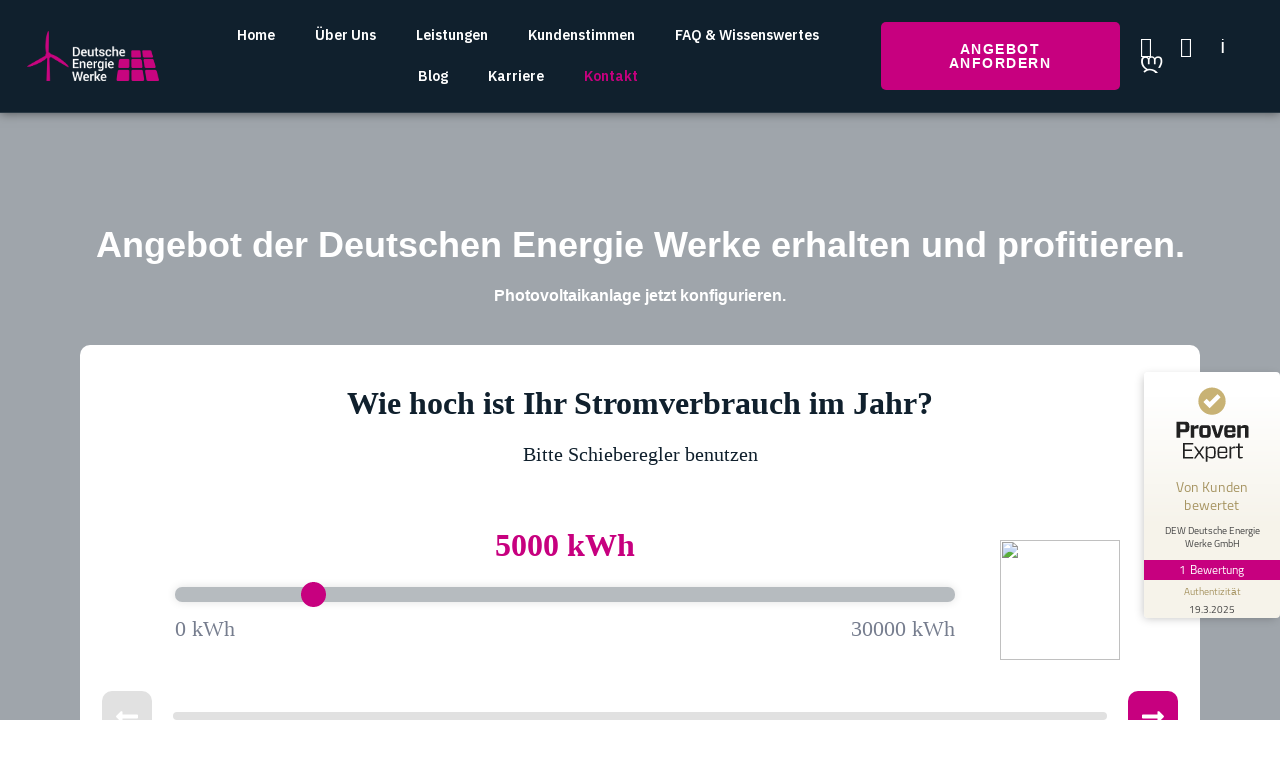

--- FILE ---
content_type: text/html; charset=UTF-8
request_url: https://deutsche-energie-werke.de/kontakt/
body_size: 45657
content:
<!DOCTYPE html>
<html class="html" lang="de">
<head>
	<meta charset="UTF-8">
	<link rel="profile" href="https://gmpg.org/xfn/11">

	<meta name='robots' content='index, follow, max-image-preview:large, max-snippet:-1, max-video-preview:-1' />

<!-- Google Tag Manager for WordPress by gtm4wp.com -->
<script data-cfasync="false" data-pagespeed-no-defer>
	var gtm4wp_datalayer_name = "dataLayer";
	var dataLayer = dataLayer || [];
</script>
<!-- End Google Tag Manager for WordPress by gtm4wp.com --><meta name="viewport" content="width=device-width, initial-scale=1">
	<!-- This site is optimized with the Yoast SEO plugin v21.9 - https://yoast.com/wordpress/plugins/seo/ -->
	<title>Kontakt - Deutsche Energie Werke GmbH</title>
	<link rel="canonical" href="https://deutsche-energie-werke.de/kontakt/" />
	<meta property="og:locale" content="de_DE" />
	<meta property="og:type" content="article" />
	<meta property="og:title" content="Kontakt - Deutsche Energie Werke GmbH" />
	<meta property="og:description" content="Angebot der Deutschen Energie Werke erhalten und profitieren. Photovoltaikanlage jetzt konfigurieren. Kontakt Kontaktieren Sie uns Interessieren Sie sich für eine Photovoltaikanlage?Wir beraten Sie gerne. Telefon 09406 2849636 Email anfrage@deutsche-energie-werke.de Öffnungszeiten Montag &#8211; Freitag: 09.00 Uhr &#8211; 17.00 Uhr Samstag &#038; Sonntag: geschlossen" />
	<meta property="og:url" content="https://deutsche-energie-werke.de/kontakt/" />
	<meta property="og:site_name" content="Deutsche Energie Werke GmbH" />
	<meta property="article:modified_time" content="2022-06-28T13:49:30+00:00" />
	<meta property="og:image" content="https://deutsche-energie-werke.de/wp-content/uploads/2022/03/AdobeStock_340493549-1-1024x683.jpeg" />
	<meta name="twitter:card" content="summary_large_image" />
	<meta name="twitter:label1" content="Geschätzte Lesezeit" />
	<meta name="twitter:data1" content="1 Minute" />
	<script type="application/ld+json" class="yoast-schema-graph">{"@context":"https://schema.org","@graph":[{"@type":"WebPage","@id":"https://deutsche-energie-werke.de/kontakt/","url":"https://deutsche-energie-werke.de/kontakt/","name":"Kontakt - Deutsche Energie Werke GmbH","isPartOf":{"@id":"https://deutsche-energie-werke.de/#website"},"primaryImageOfPage":{"@id":"https://deutsche-energie-werke.de/kontakt/#primaryimage"},"image":{"@id":"https://deutsche-energie-werke.de/kontakt/#primaryimage"},"thumbnailUrl":"https://deutsche-energie-werke.de/wp-content/uploads/2022/03/AdobeStock_340493549-1-1024x683.jpeg","datePublished":"2022-03-11T08:32:45+00:00","dateModified":"2022-06-28T13:49:30+00:00","breadcrumb":{"@id":"https://deutsche-energie-werke.de/kontakt/#breadcrumb"},"inLanguage":"de","potentialAction":[{"@type":"ReadAction","target":["https://deutsche-energie-werke.de/kontakt/"]}]},{"@type":"ImageObject","inLanguage":"de","@id":"https://deutsche-energie-werke.de/kontakt/#primaryimage","url":"https://deutsche-energie-werke.de/wp-content/uploads/2022/03/AdobeStock_340493549-1-1024x683.jpeg","contentUrl":"https://deutsche-energie-werke.de/wp-content/uploads/2022/03/AdobeStock_340493549-1-1024x683.jpeg"},{"@type":"BreadcrumbList","@id":"https://deutsche-energie-werke.de/kontakt/#breadcrumb","itemListElement":[{"@type":"ListItem","position":1,"name":"Home","item":"https://deutsche-energie-werke.de/"},{"@type":"ListItem","position":2,"name":"Kontakt"}]},{"@type":"WebSite","@id":"https://deutsche-energie-werke.de/#website","url":"https://deutsche-energie-werke.de/","name":"Deutsche Energie Werke GmbH","description":"","potentialAction":[{"@type":"SearchAction","target":{"@type":"EntryPoint","urlTemplate":"https://deutsche-energie-werke.de/?s={search_term_string}"},"query-input":"required name=search_term_string"}],"inLanguage":"de"}]}</script>
	<!-- / Yoast SEO plugin. -->


<link rel='dns-prefetch' href='//www.googletagmanager.com' />
<link rel="alternate" type="application/rss+xml" title="Deutsche Energie Werke GmbH &raquo; Feed" href="https://deutsche-energie-werke.de/feed/" />
<link rel="alternate" type="application/rss+xml" title="Deutsche Energie Werke GmbH &raquo; Kommentar-Feed" href="https://deutsche-energie-werke.de/comments/feed/" />
<link rel="alternate" title="oEmbed (JSON)" type="application/json+oembed" href="https://deutsche-energie-werke.de/wp-json/oembed/1.0/embed?url=https%3A%2F%2Fdeutsche-energie-werke.de%2Fkontakt%2F" />
<link rel="alternate" title="oEmbed (XML)" type="text/xml+oembed" href="https://deutsche-energie-werke.de/wp-json/oembed/1.0/embed?url=https%3A%2F%2Fdeutsche-energie-werke.de%2Fkontakt%2F&#038;format=xml" />
<style id='wp-img-auto-sizes-contain-inline-css'>
img:is([sizes=auto i],[sizes^="auto," i]){contain-intrinsic-size:3000px 1500px}
/*# sourceURL=wp-img-auto-sizes-contain-inline-css */
</style>
<link rel='stylesheet' id='jkit-elements-main-css' href='https://deutsche-energie-werke.de/wp-content/plugins/jeg-elementor-kit/assets/css/elements/main.css?ver=2.6.2' media='all' />
<style id='wp-emoji-styles-inline-css'>

	img.wp-smiley, img.emoji {
		display: inline !important;
		border: none !important;
		box-shadow: none !important;
		height: 1em !important;
		width: 1em !important;
		margin: 0 0.07em !important;
		vertical-align: -0.1em !important;
		background: none !important;
		padding: 0 !important;
	}
/*# sourceURL=wp-emoji-styles-inline-css */
</style>
<style id='classic-theme-styles-inline-css'>
/*! This file is auto-generated */
.wp-block-button__link{color:#fff;background-color:#32373c;border-radius:9999px;box-shadow:none;text-decoration:none;padding:calc(.667em + 2px) calc(1.333em + 2px);font-size:1.125em}.wp-block-file__button{background:#32373c;color:#fff;text-decoration:none}
/*# sourceURL=/wp-includes/css/classic-themes.min.css */
</style>
<link rel='stylesheet' id='elementor-icons-css' href='https://deutsche-energie-werke.de/wp-content/plugins/elementor/assets/lib/eicons/css/elementor-icons.min.css?ver=5.25.0' media='all' />
<link rel='stylesheet' id='elementor-frontend-legacy-css' href='https://deutsche-energie-werke.de/wp-content/plugins/elementor/assets/css/frontend-legacy.min.css?ver=3.18.3' media='all' />
<link rel='stylesheet' id='elementor-frontend-css' href='https://deutsche-energie-werke.de/wp-content/plugins/elementor/assets/css/frontend.min.css?ver=3.18.3' media='all' />
<link rel='stylesheet' id='swiper-css' href='https://deutsche-energie-werke.de/wp-content/plugins/elementor/assets/lib/swiper/css/swiper.min.css?ver=5.3.6' media='all' />
<link rel='stylesheet' id='elementor-post-89-css' href='https://deutsche-energie-werke.de/wp-content/uploads/elementor/css/post-89.css?ver=1706005642' media='all' />
<link rel='stylesheet' id='elementor-pro-css' href='https://deutsche-energie-werke.de/wp-content/plugins/elementor-pro/assets/css/frontend.min.css?ver=3.18.3' media='all' />
<link rel='stylesheet' id='elementor-post-847-css' href='https://deutsche-energie-werke.de/wp-content/uploads/elementor/css/post-847.css?ver=1706010251' media='all' />
<link rel='stylesheet' id='font-awesome-css' href='https://deutsche-energie-werke.de/wp-content/themes/oceanwp/assets/fonts/fontawesome/css/all.min.css?ver=5.15.1' media='all' />
<link rel='stylesheet' id='simple-line-icons-css' href='https://deutsche-energie-werke.de/wp-content/themes/oceanwp/assets/css/third/simple-line-icons.min.css?ver=2.4.0' media='all' />
<link rel='stylesheet' id='oceanwp-style-css' href='https://deutsche-energie-werke.de/wp-content/themes/oceanwp/assets/css/style.min.css?ver=3.4.3' media='all' />
<link rel='stylesheet' id='elementor-post-1351-css' href='https://deutsche-energie-werke.de/wp-content/uploads/elementor/css/post-1351.css?ver=1706005642' media='all' />
<link rel='stylesheet' id='elementor-post-48-css' href='https://deutsche-energie-werke.de/wp-content/uploads/elementor/css/post-48.css?ver=1706006601' media='all' />
<link rel='stylesheet' id='borlabs-cookie-css' href='https://deutsche-energie-werke.de/wp-content/cache/borlabs-cookie/borlabs-cookie_1_de.css?ver=2.2.67-46' media='all' />
<link rel='stylesheet' id='oe-widgets-style-css' href='https://deutsche-energie-werke.de/wp-content/plugins/ocean-extra/assets/css/widgets.css?ver=6.9' media='all' />
<link rel='stylesheet' id='google-fonts-1-css' href='https://fonts.googleapis.com/css?family=Inter%3A100%2C100italic%2C200%2C200italic%2C300%2C300italic%2C400%2C400italic%2C500%2C500italic%2C600%2C600italic%2C700%2C700italic%2C800%2C800italic%2C900%2C900italic%7CIBM+Plex+Sans%3A100%2C100italic%2C200%2C200italic%2C300%2C300italic%2C400%2C400italic%2C500%2C500italic%2C600%2C600italic%2C700%2C700italic%2C800%2C800italic%2C900%2C900italic&#038;display=auto&#038;ver=6.9' media='all' />
<link rel='stylesheet' id='elementor-icons-jkiticon-css' href='https://deutsche-energie-werke.de/wp-content/plugins/jeg-elementor-kit/assets/fonts/jkiticon/jkiticon.css?ver=2.6.2' media='all' />
<link rel='stylesheet' id='elementor-icons-shared-0-css' href='https://deutsche-energie-werke.de/wp-content/plugins/elementor/assets/lib/font-awesome/css/fontawesome.min.css?ver=5.15.3' media='all' />
<link rel='stylesheet' id='elementor-icons-fa-solid-css' href='https://deutsche-energie-werke.de/wp-content/plugins/elementor/assets/lib/font-awesome/css/solid.min.css?ver=5.15.3' media='all' />
<link rel='stylesheet' id='elementor-icons-fa-brands-css' href='https://deutsche-energie-werke.de/wp-content/plugins/elementor/assets/lib/font-awesome/css/brands.min.css?ver=5.15.3' media='all' />
<link rel="preconnect" href="https://fonts.gstatic.com/" crossorigin><script src="https://deutsche-energie-werke.de/wp-includes/js/jquery/jquery.min.js?ver=3.7.1" id="jquery-core-js"></script>
<script src="https://deutsche-energie-werke.de/wp-includes/js/jquery/jquery-migrate.min.js?ver=3.4.1" id="jquery-migrate-js"></script>
<script id="borlabs-cookie-prioritize-js-extra">
var borlabsCookiePrioritized = {"domain":"deutsche-energie-werke.de","path":"/","version":"1","bots":"1","optInJS":{"statistics":{"google-analytics":"PHNjcmlwdD4NCndpbmRvdy5kYXRhTGF5ZXIgPSB3aW5kb3cuZGF0YUxheWVyIHx8IFtdOw0KICB3aW5kb3cuZGF0YUxheWVyLnB1c2goew0KICAgIGV2ZW50OiAnYm9ybGFic0Nvb2tpZU9wdEluR29vZ2xlQW5hbHl0aWNzJywNCiAgfSk7DQo8L3NjcmlwdD4="},"marketing":{"google-tag-manager":"[base64]","facebook-pixel":"PHNjcmlwdD4NCndpbmRvdy5kYXRhTGF5ZXIgPSB3aW5kb3cuZGF0YUxheWVyIHx8IFtdOw0KICB3aW5kb3cuZGF0YUxheWVyLnB1c2goew0KICAgIGV2ZW50OiAnRmFjZWJvb2tPcHRJbicsDQogIH0pOw0KPC9zY3JpcHQ+"}}};
//# sourceURL=borlabs-cookie-prioritize-js-extra
</script>
<script src="https://deutsche-energie-werke.de/wp-content/plugins/borlabs-cookie/assets/javascript/borlabs-cookie-prioritize.min.js?ver=2.2.67" id="borlabs-cookie-prioritize-js"></script>

<!-- Von Site Kit hinzugefügtes Google-Analytics-Snippet -->
<script src="https://www.googletagmanager.com/gtag/js?id=G-MERFTG47Y3" id="google_gtagjs-js" async></script>
<script id="google_gtagjs-js-after">
window.dataLayer = window.dataLayer || [];function gtag(){dataLayer.push(arguments);}
gtag('set', 'linker', {"domains":["deutsche-energie-werke.de"]} );
gtag("js", new Date());
gtag("set", "developer_id.dZTNiMT", true);
gtag("config", "G-MERFTG47Y3");
//# sourceURL=google_gtagjs-js-after
</script>

<!-- Ende des von Site Kit hinzugefügten Google-Analytics-Snippets -->
<link rel="https://api.w.org/" href="https://deutsche-energie-werke.de/wp-json/" /><link rel="alternate" title="JSON" type="application/json" href="https://deutsche-energie-werke.de/wp-json/wp/v2/pages/847" /><link rel="EditURI" type="application/rsd+xml" title="RSD" href="https://deutsche-energie-werke.de/xmlrpc.php?rsd" />
<meta name="generator" content="WordPress 6.9" />
<link rel='shortlink' href='https://deutsche-energie-werke.de/?p=847' />
<meta name="generator" content="Site Kit by Google 1.118.0" />
<!-- Google Tag Manager for WordPress by gtm4wp.com -->
<!-- GTM Container placement set to off -->
<script data-cfasync="false" data-pagespeed-no-defer type="text/javascript">
	var dataLayer_content = {"pagePostType":"page","pagePostType2":"single-page","pagePostAuthor":"deutscheenergiewerke"};
	dataLayer.push( dataLayer_content );
</script>
<script>
	console.warn && console.warn("[GTM4WP] Google Tag Manager container code placement set to OFF !!!");
	console.warn && console.warn("[GTM4WP] Data layer codes are active but GTM container must be loaded using custom coding !!!");
</script>
<!-- End Google Tag Manager for WordPress by gtm4wp.com --><meta name="generator" content="Elementor 3.18.3; features: block_editor_assets_optimize, e_image_loading_optimization; settings: css_print_method-external, google_font-enabled, font_display-auto">
<!-- Google Tag Manager -->
<script>if('0'==='1'){(function(w,d,s,l,i){w[l]=w[l]||[];w[l].push({"gtm.start":
new Date().getTime(),event:"gtm.js"});var f=d.getElementsByTagName(s)[0],
j=d.createElement(s),dl=l!="dataLayer"?"&l="+l:"";j.async=true;j.src=
"https://www.googletagmanager.com/gtm.js?id="+i+dl;f.parentNode.insertBefore(j,f);
})(window,document,"script","dataLayer","GTM-NW2PQFW");}</script>
<!-- End Google Tag Manager --><link rel="icon" href="https://deutsche-energie-werke.de/wp-content/uploads/2023/04/cropped-webclip-favicon-dew-32x32.png" sizes="32x32" />
<link rel="icon" href="https://deutsche-energie-werke.de/wp-content/uploads/2023/04/cropped-webclip-favicon-dew-192x192.png" sizes="192x192" />
<link rel="apple-touch-icon" href="https://deutsche-energie-werke.de/wp-content/uploads/2023/04/cropped-webclip-favicon-dew-180x180.png" />
<meta name="msapplication-TileImage" content="https://deutsche-energie-werke.de/wp-content/uploads/2023/04/cropped-webclip-favicon-dew-270x270.png" />
<!-- OceanWP CSS -->
<style type="text/css">
/* Header CSS */#site-header.has-header-media .overlay-header-media{background-color:rgba(0,0,0,0.5)}
</style><style id='global-styles-inline-css'>
:root{--wp--preset--aspect-ratio--square: 1;--wp--preset--aspect-ratio--4-3: 4/3;--wp--preset--aspect-ratio--3-4: 3/4;--wp--preset--aspect-ratio--3-2: 3/2;--wp--preset--aspect-ratio--2-3: 2/3;--wp--preset--aspect-ratio--16-9: 16/9;--wp--preset--aspect-ratio--9-16: 9/16;--wp--preset--color--black: #000000;--wp--preset--color--cyan-bluish-gray: #abb8c3;--wp--preset--color--white: #ffffff;--wp--preset--color--pale-pink: #f78da7;--wp--preset--color--vivid-red: #cf2e2e;--wp--preset--color--luminous-vivid-orange: #ff6900;--wp--preset--color--luminous-vivid-amber: #fcb900;--wp--preset--color--light-green-cyan: #7bdcb5;--wp--preset--color--vivid-green-cyan: #00d084;--wp--preset--color--pale-cyan-blue: #8ed1fc;--wp--preset--color--vivid-cyan-blue: #0693e3;--wp--preset--color--vivid-purple: #9b51e0;--wp--preset--gradient--vivid-cyan-blue-to-vivid-purple: linear-gradient(135deg,rgb(6,147,227) 0%,rgb(155,81,224) 100%);--wp--preset--gradient--light-green-cyan-to-vivid-green-cyan: linear-gradient(135deg,rgb(122,220,180) 0%,rgb(0,208,130) 100%);--wp--preset--gradient--luminous-vivid-amber-to-luminous-vivid-orange: linear-gradient(135deg,rgb(252,185,0) 0%,rgb(255,105,0) 100%);--wp--preset--gradient--luminous-vivid-orange-to-vivid-red: linear-gradient(135deg,rgb(255,105,0) 0%,rgb(207,46,46) 100%);--wp--preset--gradient--very-light-gray-to-cyan-bluish-gray: linear-gradient(135deg,rgb(238,238,238) 0%,rgb(169,184,195) 100%);--wp--preset--gradient--cool-to-warm-spectrum: linear-gradient(135deg,rgb(74,234,220) 0%,rgb(151,120,209) 20%,rgb(207,42,186) 40%,rgb(238,44,130) 60%,rgb(251,105,98) 80%,rgb(254,248,76) 100%);--wp--preset--gradient--blush-light-purple: linear-gradient(135deg,rgb(255,206,236) 0%,rgb(152,150,240) 100%);--wp--preset--gradient--blush-bordeaux: linear-gradient(135deg,rgb(254,205,165) 0%,rgb(254,45,45) 50%,rgb(107,0,62) 100%);--wp--preset--gradient--luminous-dusk: linear-gradient(135deg,rgb(255,203,112) 0%,rgb(199,81,192) 50%,rgb(65,88,208) 100%);--wp--preset--gradient--pale-ocean: linear-gradient(135deg,rgb(255,245,203) 0%,rgb(182,227,212) 50%,rgb(51,167,181) 100%);--wp--preset--gradient--electric-grass: linear-gradient(135deg,rgb(202,248,128) 0%,rgb(113,206,126) 100%);--wp--preset--gradient--midnight: linear-gradient(135deg,rgb(2,3,129) 0%,rgb(40,116,252) 100%);--wp--preset--font-size--small: 13px;--wp--preset--font-size--medium: 20px;--wp--preset--font-size--large: 36px;--wp--preset--font-size--x-large: 42px;--wp--preset--spacing--20: 0.44rem;--wp--preset--spacing--30: 0.67rem;--wp--preset--spacing--40: 1rem;--wp--preset--spacing--50: 1.5rem;--wp--preset--spacing--60: 2.25rem;--wp--preset--spacing--70: 3.38rem;--wp--preset--spacing--80: 5.06rem;--wp--preset--shadow--natural: 6px 6px 9px rgba(0, 0, 0, 0.2);--wp--preset--shadow--deep: 12px 12px 50px rgba(0, 0, 0, 0.4);--wp--preset--shadow--sharp: 6px 6px 0px rgba(0, 0, 0, 0.2);--wp--preset--shadow--outlined: 6px 6px 0px -3px rgb(255, 255, 255), 6px 6px rgb(0, 0, 0);--wp--preset--shadow--crisp: 6px 6px 0px rgb(0, 0, 0);}:where(.is-layout-flex){gap: 0.5em;}:where(.is-layout-grid){gap: 0.5em;}body .is-layout-flex{display: flex;}.is-layout-flex{flex-wrap: wrap;align-items: center;}.is-layout-flex > :is(*, div){margin: 0;}body .is-layout-grid{display: grid;}.is-layout-grid > :is(*, div){margin: 0;}:where(.wp-block-columns.is-layout-flex){gap: 2em;}:where(.wp-block-columns.is-layout-grid){gap: 2em;}:where(.wp-block-post-template.is-layout-flex){gap: 1.25em;}:where(.wp-block-post-template.is-layout-grid){gap: 1.25em;}.has-black-color{color: var(--wp--preset--color--black) !important;}.has-cyan-bluish-gray-color{color: var(--wp--preset--color--cyan-bluish-gray) !important;}.has-white-color{color: var(--wp--preset--color--white) !important;}.has-pale-pink-color{color: var(--wp--preset--color--pale-pink) !important;}.has-vivid-red-color{color: var(--wp--preset--color--vivid-red) !important;}.has-luminous-vivid-orange-color{color: var(--wp--preset--color--luminous-vivid-orange) !important;}.has-luminous-vivid-amber-color{color: var(--wp--preset--color--luminous-vivid-amber) !important;}.has-light-green-cyan-color{color: var(--wp--preset--color--light-green-cyan) !important;}.has-vivid-green-cyan-color{color: var(--wp--preset--color--vivid-green-cyan) !important;}.has-pale-cyan-blue-color{color: var(--wp--preset--color--pale-cyan-blue) !important;}.has-vivid-cyan-blue-color{color: var(--wp--preset--color--vivid-cyan-blue) !important;}.has-vivid-purple-color{color: var(--wp--preset--color--vivid-purple) !important;}.has-black-background-color{background-color: var(--wp--preset--color--black) !important;}.has-cyan-bluish-gray-background-color{background-color: var(--wp--preset--color--cyan-bluish-gray) !important;}.has-white-background-color{background-color: var(--wp--preset--color--white) !important;}.has-pale-pink-background-color{background-color: var(--wp--preset--color--pale-pink) !important;}.has-vivid-red-background-color{background-color: var(--wp--preset--color--vivid-red) !important;}.has-luminous-vivid-orange-background-color{background-color: var(--wp--preset--color--luminous-vivid-orange) !important;}.has-luminous-vivid-amber-background-color{background-color: var(--wp--preset--color--luminous-vivid-amber) !important;}.has-light-green-cyan-background-color{background-color: var(--wp--preset--color--light-green-cyan) !important;}.has-vivid-green-cyan-background-color{background-color: var(--wp--preset--color--vivid-green-cyan) !important;}.has-pale-cyan-blue-background-color{background-color: var(--wp--preset--color--pale-cyan-blue) !important;}.has-vivid-cyan-blue-background-color{background-color: var(--wp--preset--color--vivid-cyan-blue) !important;}.has-vivid-purple-background-color{background-color: var(--wp--preset--color--vivid-purple) !important;}.has-black-border-color{border-color: var(--wp--preset--color--black) !important;}.has-cyan-bluish-gray-border-color{border-color: var(--wp--preset--color--cyan-bluish-gray) !important;}.has-white-border-color{border-color: var(--wp--preset--color--white) !important;}.has-pale-pink-border-color{border-color: var(--wp--preset--color--pale-pink) !important;}.has-vivid-red-border-color{border-color: var(--wp--preset--color--vivid-red) !important;}.has-luminous-vivid-orange-border-color{border-color: var(--wp--preset--color--luminous-vivid-orange) !important;}.has-luminous-vivid-amber-border-color{border-color: var(--wp--preset--color--luminous-vivid-amber) !important;}.has-light-green-cyan-border-color{border-color: var(--wp--preset--color--light-green-cyan) !important;}.has-vivid-green-cyan-border-color{border-color: var(--wp--preset--color--vivid-green-cyan) !important;}.has-pale-cyan-blue-border-color{border-color: var(--wp--preset--color--pale-cyan-blue) !important;}.has-vivid-cyan-blue-border-color{border-color: var(--wp--preset--color--vivid-cyan-blue) !important;}.has-vivid-purple-border-color{border-color: var(--wp--preset--color--vivid-purple) !important;}.has-vivid-cyan-blue-to-vivid-purple-gradient-background{background: var(--wp--preset--gradient--vivid-cyan-blue-to-vivid-purple) !important;}.has-light-green-cyan-to-vivid-green-cyan-gradient-background{background: var(--wp--preset--gradient--light-green-cyan-to-vivid-green-cyan) !important;}.has-luminous-vivid-amber-to-luminous-vivid-orange-gradient-background{background: var(--wp--preset--gradient--luminous-vivid-amber-to-luminous-vivid-orange) !important;}.has-luminous-vivid-orange-to-vivid-red-gradient-background{background: var(--wp--preset--gradient--luminous-vivid-orange-to-vivid-red) !important;}.has-very-light-gray-to-cyan-bluish-gray-gradient-background{background: var(--wp--preset--gradient--very-light-gray-to-cyan-bluish-gray) !important;}.has-cool-to-warm-spectrum-gradient-background{background: var(--wp--preset--gradient--cool-to-warm-spectrum) !important;}.has-blush-light-purple-gradient-background{background: var(--wp--preset--gradient--blush-light-purple) !important;}.has-blush-bordeaux-gradient-background{background: var(--wp--preset--gradient--blush-bordeaux) !important;}.has-luminous-dusk-gradient-background{background: var(--wp--preset--gradient--luminous-dusk) !important;}.has-pale-ocean-gradient-background{background: var(--wp--preset--gradient--pale-ocean) !important;}.has-electric-grass-gradient-background{background: var(--wp--preset--gradient--electric-grass) !important;}.has-midnight-gradient-background{background: var(--wp--preset--gradient--midnight) !important;}.has-small-font-size{font-size: var(--wp--preset--font-size--small) !important;}.has-medium-font-size{font-size: var(--wp--preset--font-size--medium) !important;}.has-large-font-size{font-size: var(--wp--preset--font-size--large) !important;}.has-x-large-font-size{font-size: var(--wp--preset--font-size--x-large) !important;}
/*# sourceURL=global-styles-inline-css */
</style>
<link rel='stylesheet' id='jeg-dynamic-style-css' href='https://deutsche-energie-werke.de/wp-content/plugins/jeg-elementor-kit/lib/jeg-framework/assets/css/jeg-dynamic-styles.css?ver=1.3.0' media='all' />
<link rel='stylesheet' id='af2_select_style-css' href='https://deutsche-energie-werke.de/wp-content/plugins/Funnelforms-pro/res/frontend/styles/select.css?ver=3.7.2.2' media='all' />
<link rel='stylesheet' id='af2_fa_style-css' href='https://deutsche-energie-werke.de/wp-content/plugins/Funnelforms-pro/res/frontend/styles/fontawesome_5.15.4.css?ver=3.7.2.2' media='all' />
<link rel='stylesheet' id='af2_frontend_style_usual-css' href='https://deutsche-energie-werke.de/wp-content/plugins/Funnelforms-pro/res/frontend/styles/frontend.css?ver=3.7.2.2' media='all' />
<link rel='stylesheet' id='af2_phoneinput_style-css' href='https://deutsche-energie-werke.de/wp-content/plugins/Funnelforms-pro/res/frontend/styles/intlTelInput.css?ver=3.7.2.2' media='all' />
<link rel='stylesheet' id='e-animations-css' href='https://deutsche-energie-werke.de/wp-content/plugins/elementor/assets/lib/animations/animations.min.css?ver=3.18.3' media='all' />
</head>

<body class="wp-singular page-template-default page page-id-847 wp-embed-responsive wp-theme-oceanwp jkit-color-scheme oceanwp-theme dropdown-mobile no-header-border default-breakpoint content-full-screen page-header-disabled has-breadcrumbs no-margins elementor-default elementor-kit-89 elementor-page elementor-page-847" itemscope="itemscope" itemtype="https://schema.org/WebPage">

	
	
	<div id="outer-wrap" class="site clr">

		<a class="skip-link screen-reader-text" href="#main">Zum Inhalt springen</a>

		
		<div id="wrap" class="clr">

			
			
<header id="site-header" class="clr" data-height="74" itemscope="itemscope" itemtype="https://schema.org/WPHeader" role="banner">

			<div data-elementor-type="header" data-elementor-id="1351" class="elementor elementor-1351 elementor-location-header" data-elementor-post-type="elementor_library">
					<div class="elementor-section-wrap">
								<section class="elementor-section elementor-top-section elementor-element elementor-element-4925ce42 elementor-section-content-space-evenly elementor-section-full_width elementor-hidden-mobile elementor-section-height-default elementor-section-height-default" data-id="4925ce42" data-element_type="section" data-settings="{&quot;background_background&quot;:&quot;classic&quot;,&quot;sticky&quot;:&quot;top&quot;,&quot;sticky_on&quot;:[&quot;desktop&quot;,&quot;tablet&quot;,&quot;mobile&quot;],&quot;sticky_offset&quot;:0,&quot;sticky_effects_offset&quot;:0}">
						<div class="elementor-container elementor-column-gap-extended">
							<div class="elementor-row">
					<div class="elementor-column elementor-col-25 elementor-top-column elementor-element elementor-element-405ff55" data-id="405ff55" data-element_type="column" data-settings="{&quot;background_background&quot;:&quot;classic&quot;}">
			<div class="elementor-column-wrap elementor-element-populated">
							<div class="elementor-widget-wrap">
						<div class="elementor-element elementor-element-18a29c76 elementor-widget elementor-widget-image" data-id="18a29c76" data-element_type="widget" data-widget_type="image.default">
				<div class="elementor-widget-container">
								<div class="elementor-image">
													<a href="https://deutsche-energie-werke.de/">
							<img width="2199" height="829" src="https://deutsche-energie-werke.de/wp-content/uploads/2022/03/deutsche-energie-werke-weiss-logo.png" class="attachment-full size-full wp-image-2322" alt="" decoding="async" srcset="https://deutsche-energie-werke.de/wp-content/uploads/2022/03/deutsche-energie-werke-weiss-logo.png 2199w, https://deutsche-energie-werke.de/wp-content/uploads/2022/03/deutsche-energie-werke-weiss-logo-300x113.png 300w, https://deutsche-energie-werke.de/wp-content/uploads/2022/03/deutsche-energie-werke-weiss-logo-1024x386.png 1024w, https://deutsche-energie-werke.de/wp-content/uploads/2022/03/deutsche-energie-werke-weiss-logo-768x290.png 768w, https://deutsche-energie-werke.de/wp-content/uploads/2022/03/deutsche-energie-werke-weiss-logo-1536x579.png 1536w, https://deutsche-energie-werke.de/wp-content/uploads/2022/03/deutsche-energie-werke-weiss-logo-2048x772.png 2048w" sizes="(max-width: 2199px) 100vw, 2199px" />								</a>
														</div>
						</div>
				</div>
						</div>
					</div>
		</div>
				<div class="elementor-column elementor-col-25 elementor-top-column elementor-element elementor-element-283f0422" data-id="283f0422" data-element_type="column" data-settings="{&quot;background_background&quot;:&quot;classic&quot;}">
			<div class="elementor-column-wrap elementor-element-populated">
							<div class="elementor-widget-wrap">
						<div class="elementor-element elementor-element-522125e3 elementor-nav-menu__align-center elementor-nav-menu--stretch elementor-nav-menu__text-align-center elementor-nav-menu--dropdown-tablet elementor-nav-menu--toggle elementor-nav-menu--burger elementor-widget elementor-widget-nav-menu" data-id="522125e3" data-element_type="widget" data-settings="{&quot;submenu_icon&quot;:{&quot;value&quot;:&quot;&lt;i class=\&quot;fas fa-chevron-down\&quot;&gt;&lt;\/i&gt;&quot;,&quot;library&quot;:&quot;fa-solid&quot;},&quot;full_width&quot;:&quot;stretch&quot;,&quot;layout&quot;:&quot;horizontal&quot;,&quot;toggle&quot;:&quot;burger&quot;}" data-widget_type="nav-menu.default">
				<div class="elementor-widget-container">
						<nav class="elementor-nav-menu--main elementor-nav-menu__container elementor-nav-menu--layout-horizontal e--pointer-text e--animation-none">
				<ul id="menu-1-522125e3" class="elementor-nav-menu"><li class="menu-item menu-item-type-post_type menu-item-object-page menu-item-home menu-item-25"><a href="https://deutsche-energie-werke.de/" class="elementor-item">Home</a></li>
<li class="menu-item menu-item-type-post_type menu-item-object-page menu-item-28"><a href="https://deutsche-energie-werke.de/ueber-uns/" class="elementor-item">Über Uns</a></li>
<li class="menu-item menu-item-type-post_type menu-item-object-page menu-item-26"><a href="https://deutsche-energie-werke.de/leistungen/" class="elementor-item">Leistungen</a></li>
<li class="menu-item menu-item-type-post_type menu-item-object-page menu-item-4093"><a href="https://deutsche-energie-werke.de/kundenstimmen/" class="elementor-item">Kundenstimmen</a></li>
<li class="menu-item menu-item-type-post_type menu-item-object-page menu-item-has-children menu-item-29"><a href="https://deutsche-energie-werke.de/wissenswertes/" class="elementor-item">FAQ &#038; Wissenswertes</a>
<ul class="sub-menu elementor-nav-menu--dropdown">
	<li class="menu-item menu-item-type-post_type menu-item-object-page menu-item-1086"><a href="https://deutsche-energie-werke.de/was-genau-ist-photovoltaik/" class="elementor-sub-item">Was genau ist Photovoltaik?</a></li>
	<li class="menu-item menu-item-type-post_type menu-item-object-page menu-item-1085"><a href="https://deutsche-energie-werke.de/was-ist-ein-wechselrichter/" class="elementor-sub-item">Was ist ein Wechselrichter?</a></li>
	<li class="menu-item menu-item-type-post_type menu-item-object-page menu-item-1084"><a href="https://deutsche-energie-werke.de/woher-stammt-mein-strom/" class="elementor-sub-item">Woher stammt mein Strom?</a></li>
	<li class="menu-item menu-item-type-post_type menu-item-object-page menu-item-1083"><a href="https://deutsche-energie-werke.de/eeg-umlage-21/" class="elementor-sub-item">EEG Umlage 21</a></li>
	<li class="menu-item menu-item-type-post_type menu-item-object-page menu-item-1078"><a href="https://deutsche-energie-werke.de/abschreibung/" class="elementor-sub-item">Abschreibung</a></li>
	<li class="menu-item menu-item-type-post_type menu-item-object-page menu-item-1079"><a href="https://deutsche-energie-werke.de/einspeiseverguetung/" class="elementor-sub-item">Einspeisevergütung</a></li>
	<li class="menu-item menu-item-type-post_type menu-item-object-page menu-item-1081"><a href="https://deutsche-energie-werke.de/pv-module/" class="elementor-sub-item">PV-Module</a></li>
	<li class="menu-item menu-item-type-post_type menu-item-object-page menu-item-1080"><a href="https://deutsche-energie-werke.de/leistungsoptimierer/" class="elementor-sub-item">Leistungsoptimierer</a></li>
	<li class="menu-item menu-item-type-post_type menu-item-object-page menu-item-1082"><a href="https://deutsche-energie-werke.de/stromspeicher/" class="elementor-sub-item">Stromspeicher</a></li>
	<li class="menu-item menu-item-type-post_type menu-item-object-page menu-item-1349"><a href="https://deutsche-energie-werke.de/finanzierung/" class="elementor-sub-item">Finanzierung</a></li>
</ul>
</li>
<li class="menu-item menu-item-type-post_type menu-item-object-page menu-item-1482"><a href="https://deutsche-energie-werke.de/blog/" class="elementor-item">Blog</a></li>
<li class="menu-item menu-item-type-post_type menu-item-object-page menu-item-3001"><a href="https://deutsche-energie-werke.de/offene-stellen/" class="elementor-item">Karriere</a></li>
<li class="menu-item menu-item-type-post_type menu-item-object-page current-menu-item page_item page-item-847 current_page_item menu-item-1087"><a href="https://deutsche-energie-werke.de/kontakt/" aria-current="page" class="elementor-item elementor-item-active">Kontakt</a></li>
</ul>			</nav>
					<div class="elementor-menu-toggle" role="button" tabindex="0" aria-label="Menü Umschalter" aria-expanded="false">
			<i aria-hidden="true" role="presentation" class="elementor-menu-toggle__icon--open eicon-menu-bar"></i><i aria-hidden="true" role="presentation" class="elementor-menu-toggle__icon--close eicon-close"></i>			<span class="elementor-screen-only">Menü</span>
		</div>
					<nav class="elementor-nav-menu--dropdown elementor-nav-menu__container" aria-hidden="true">
				<ul id="menu-2-522125e3" class="elementor-nav-menu"><li class="menu-item menu-item-type-post_type menu-item-object-page menu-item-home menu-item-25"><a href="https://deutsche-energie-werke.de/" class="elementor-item" tabindex="-1">Home</a></li>
<li class="menu-item menu-item-type-post_type menu-item-object-page menu-item-28"><a href="https://deutsche-energie-werke.de/ueber-uns/" class="elementor-item" tabindex="-1">Über Uns</a></li>
<li class="menu-item menu-item-type-post_type menu-item-object-page menu-item-26"><a href="https://deutsche-energie-werke.de/leistungen/" class="elementor-item" tabindex="-1">Leistungen</a></li>
<li class="menu-item menu-item-type-post_type menu-item-object-page menu-item-4093"><a href="https://deutsche-energie-werke.de/kundenstimmen/" class="elementor-item" tabindex="-1">Kundenstimmen</a></li>
<li class="menu-item menu-item-type-post_type menu-item-object-page menu-item-has-children menu-item-29"><a href="https://deutsche-energie-werke.de/wissenswertes/" class="elementor-item" tabindex="-1">FAQ &#038; Wissenswertes</a>
<ul class="sub-menu elementor-nav-menu--dropdown">
	<li class="menu-item menu-item-type-post_type menu-item-object-page menu-item-1086"><a href="https://deutsche-energie-werke.de/was-genau-ist-photovoltaik/" class="elementor-sub-item" tabindex="-1">Was genau ist Photovoltaik?</a></li>
	<li class="menu-item menu-item-type-post_type menu-item-object-page menu-item-1085"><a href="https://deutsche-energie-werke.de/was-ist-ein-wechselrichter/" class="elementor-sub-item" tabindex="-1">Was ist ein Wechselrichter?</a></li>
	<li class="menu-item menu-item-type-post_type menu-item-object-page menu-item-1084"><a href="https://deutsche-energie-werke.de/woher-stammt-mein-strom/" class="elementor-sub-item" tabindex="-1">Woher stammt mein Strom?</a></li>
	<li class="menu-item menu-item-type-post_type menu-item-object-page menu-item-1083"><a href="https://deutsche-energie-werke.de/eeg-umlage-21/" class="elementor-sub-item" tabindex="-1">EEG Umlage 21</a></li>
	<li class="menu-item menu-item-type-post_type menu-item-object-page menu-item-1078"><a href="https://deutsche-energie-werke.de/abschreibung/" class="elementor-sub-item" tabindex="-1">Abschreibung</a></li>
	<li class="menu-item menu-item-type-post_type menu-item-object-page menu-item-1079"><a href="https://deutsche-energie-werke.de/einspeiseverguetung/" class="elementor-sub-item" tabindex="-1">Einspeisevergütung</a></li>
	<li class="menu-item menu-item-type-post_type menu-item-object-page menu-item-1081"><a href="https://deutsche-energie-werke.de/pv-module/" class="elementor-sub-item" tabindex="-1">PV-Module</a></li>
	<li class="menu-item menu-item-type-post_type menu-item-object-page menu-item-1080"><a href="https://deutsche-energie-werke.de/leistungsoptimierer/" class="elementor-sub-item" tabindex="-1">Leistungsoptimierer</a></li>
	<li class="menu-item menu-item-type-post_type menu-item-object-page menu-item-1082"><a href="https://deutsche-energie-werke.de/stromspeicher/" class="elementor-sub-item" tabindex="-1">Stromspeicher</a></li>
	<li class="menu-item menu-item-type-post_type menu-item-object-page menu-item-1349"><a href="https://deutsche-energie-werke.de/finanzierung/" class="elementor-sub-item" tabindex="-1">Finanzierung</a></li>
</ul>
</li>
<li class="menu-item menu-item-type-post_type menu-item-object-page menu-item-1482"><a href="https://deutsche-energie-werke.de/blog/" class="elementor-item" tabindex="-1">Blog</a></li>
<li class="menu-item menu-item-type-post_type menu-item-object-page menu-item-3001"><a href="https://deutsche-energie-werke.de/offene-stellen/" class="elementor-item" tabindex="-1">Karriere</a></li>
<li class="menu-item menu-item-type-post_type menu-item-object-page current-menu-item page_item page-item-847 current_page_item menu-item-1087"><a href="https://deutsche-energie-werke.de/kontakt/" aria-current="page" class="elementor-item elementor-item-active" tabindex="-1">Kontakt</a></li>
</ul>			</nav>
				</div>
				</div>
						</div>
					</div>
		</div>
				<div class="elementor-column elementor-col-25 elementor-top-column elementor-element elementor-element-61ec7cc4 elementor-hidden-phone" data-id="61ec7cc4" data-element_type="column" data-settings="{&quot;background_background&quot;:&quot;classic&quot;}">
			<div class="elementor-column-wrap elementor-element-populated">
							<div class="elementor-widget-wrap">
						<div class="elementor-element elementor-element-6ac9830d elementor-align-center elementor-widget elementor-widget-button" data-id="6ac9830d" data-element_type="widget" data-widget_type="button.default">
				<div class="elementor-widget-container">
					<div class="elementor-button-wrapper">
			<a class="elementor-button elementor-button-link elementor-size-sm elementor-animation-float" href="https://deutsche-energie-werke.de/kontakt/">
						<span class="elementor-button-content-wrapper">
						<span class="elementor-button-text">Angebot anfordern</span>
		</span>
					</a>
		</div>
				</div>
				</div>
						</div>
					</div>
		</div>
				<div class="elementor-column elementor-col-25 elementor-top-column elementor-element elementor-element-504d2f2d elementor-hidden-phone" data-id="504d2f2d" data-element_type="column" data-settings="{&quot;background_background&quot;:&quot;classic&quot;}">
			<div class="elementor-column-wrap elementor-element-populated">
							<div class="elementor-widget-wrap">
						<div class="elementor-element elementor-element-8de5f68 elementor-icon-list--layout-inline elementor-tablet-align-center elementor-list-item-link-full_width elementor-widget elementor-widget-icon-list" data-id="8de5f68" data-element_type="widget" data-widget_type="icon-list.default">
				<div class="elementor-widget-container">
					<ul class="elementor-icon-list-items elementor-inline-items">
							<li class="elementor-icon-list-item elementor-inline-item">
											<a href="https://www.facebook.com/DEW-Deutsche-Energie-Werke-102141349030369" target="_blank">

												<span class="elementor-icon-list-icon">
							<i aria-hidden="true" class="fab fa-facebook-square"></i>						</span>
										<span class="elementor-icon-list-text"></span>
											</a>
									</li>
								<li class="elementor-icon-list-item elementor-inline-item">
											<a href="https://www.instagram.com/deutsche.energie.werke/" target="_blank">

												<span class="elementor-icon-list-icon">
							<i aria-hidden="true" class="fab fa-instagram"></i>						</span>
										<span class="elementor-icon-list-text"></span>
											</a>
									</li>
								<li class="elementor-icon-list-item elementor-inline-item">
											<a href="https://www.youtube.com/channel/UCcMTA5sdq-RDyn92gMck2MQ" target="_blank">

												<span class="elementor-icon-list-icon">
							<i aria-hidden="true" class="jki jki-youtube-v-light"></i>						</span>
										<span class="elementor-icon-list-text"></span>
											</a>
									</li>
								<li class="elementor-icon-list-item elementor-inline-item">
											<a href="https://vimeo.com/user164877455" target="_blank">

												<span class="elementor-icon-list-icon">
							<i aria-hidden="true" class="fab fa-vimeo"></i>						</span>
										<span class="elementor-icon-list-text"></span>
											</a>
									</li>
						</ul>
				</div>
				</div>
						</div>
					</div>
		</div>
								</div>
					</div>
		</section>
				<section class="elementor-section elementor-top-section elementor-element elementor-element-212706c elementor-section-content-space-evenly elementor-section-full_width elementor-hidden-desktop elementor-hidden-tablet elementor-section-height-default elementor-section-height-default" data-id="212706c" data-element_type="section" data-settings="{&quot;background_background&quot;:&quot;classic&quot;,&quot;sticky&quot;:&quot;top&quot;,&quot;sticky_on&quot;:[&quot;desktop&quot;,&quot;tablet&quot;,&quot;mobile&quot;],&quot;sticky_offset&quot;:0,&quot;sticky_effects_offset&quot;:0}">
						<div class="elementor-container elementor-column-gap-extended">
							<div class="elementor-row">
					<div class="elementor-column elementor-col-25 elementor-top-column elementor-element elementor-element-9b6e74d" data-id="9b6e74d" data-element_type="column" data-settings="{&quot;background_background&quot;:&quot;classic&quot;}">
			<div class="elementor-column-wrap elementor-element-populated">
							<div class="elementor-widget-wrap">
						<div class="elementor-element elementor-element-9f3d784 elementor-widget elementor-widget-image" data-id="9f3d784" data-element_type="widget" data-widget_type="image.default">
				<div class="elementor-widget-container">
								<div class="elementor-image">
													<a href="https://deutsche-energie-werke.de/">
							<img width="2199" height="829" src="https://deutsche-energie-werke.de/wp-content/uploads/2022/03/deutsche-energie-werke-weiss-logo.png" class="attachment-full size-full wp-image-2322" alt="" decoding="async" srcset="https://deutsche-energie-werke.de/wp-content/uploads/2022/03/deutsche-energie-werke-weiss-logo.png 2199w, https://deutsche-energie-werke.de/wp-content/uploads/2022/03/deutsche-energie-werke-weiss-logo-300x113.png 300w, https://deutsche-energie-werke.de/wp-content/uploads/2022/03/deutsche-energie-werke-weiss-logo-1024x386.png 1024w, https://deutsche-energie-werke.de/wp-content/uploads/2022/03/deutsche-energie-werke-weiss-logo-768x290.png 768w, https://deutsche-energie-werke.de/wp-content/uploads/2022/03/deutsche-energie-werke-weiss-logo-1536x579.png 1536w, https://deutsche-energie-werke.de/wp-content/uploads/2022/03/deutsche-energie-werke-weiss-logo-2048x772.png 2048w" sizes="(max-width: 2199px) 100vw, 2199px" />								</a>
														</div>
						</div>
				</div>
						</div>
					</div>
		</div>
				<div class="elementor-column elementor-col-25 elementor-top-column elementor-element elementor-element-c2d8f98" data-id="c2d8f98" data-element_type="column" data-settings="{&quot;background_background&quot;:&quot;classic&quot;}">
			<div class="elementor-column-wrap elementor-element-populated">
							<div class="elementor-widget-wrap">
						<div class="elementor-element elementor-element-d4ba111 elementor-nav-menu__align-center elementor-nav-menu--stretch elementor-nav-menu__text-align-center elementor-nav-menu--dropdown-tablet elementor-nav-menu--toggle elementor-nav-menu--burger elementor-widget elementor-widget-nav-menu" data-id="d4ba111" data-element_type="widget" data-settings="{&quot;submenu_icon&quot;:{&quot;value&quot;:&quot;&lt;i class=\&quot;fas fa-chevron-down\&quot;&gt;&lt;\/i&gt;&quot;,&quot;library&quot;:&quot;fa-solid&quot;},&quot;full_width&quot;:&quot;stretch&quot;,&quot;layout&quot;:&quot;horizontal&quot;,&quot;toggle&quot;:&quot;burger&quot;}" data-widget_type="nav-menu.default">
				<div class="elementor-widget-container">
						<nav class="elementor-nav-menu--main elementor-nav-menu__container elementor-nav-menu--layout-horizontal e--pointer-text e--animation-none">
				<ul id="menu-1-d4ba111" class="elementor-nav-menu"><li class="menu-item menu-item-type-post_type menu-item-object-page menu-item-home menu-item-25"><a href="https://deutsche-energie-werke.de/" class="elementor-item">Home</a></li>
<li class="menu-item menu-item-type-post_type menu-item-object-page menu-item-28"><a href="https://deutsche-energie-werke.de/ueber-uns/" class="elementor-item">Über Uns</a></li>
<li class="menu-item menu-item-type-post_type menu-item-object-page menu-item-26"><a href="https://deutsche-energie-werke.de/leistungen/" class="elementor-item">Leistungen</a></li>
<li class="menu-item menu-item-type-post_type menu-item-object-page menu-item-4093"><a href="https://deutsche-energie-werke.de/kundenstimmen/" class="elementor-item">Kundenstimmen</a></li>
<li class="menu-item menu-item-type-post_type menu-item-object-page menu-item-has-children menu-item-29"><a href="https://deutsche-energie-werke.de/wissenswertes/" class="elementor-item">FAQ &#038; Wissenswertes</a>
<ul class="sub-menu elementor-nav-menu--dropdown">
	<li class="menu-item menu-item-type-post_type menu-item-object-page menu-item-1086"><a href="https://deutsche-energie-werke.de/was-genau-ist-photovoltaik/" class="elementor-sub-item">Was genau ist Photovoltaik?</a></li>
	<li class="menu-item menu-item-type-post_type menu-item-object-page menu-item-1085"><a href="https://deutsche-energie-werke.de/was-ist-ein-wechselrichter/" class="elementor-sub-item">Was ist ein Wechselrichter?</a></li>
	<li class="menu-item menu-item-type-post_type menu-item-object-page menu-item-1084"><a href="https://deutsche-energie-werke.de/woher-stammt-mein-strom/" class="elementor-sub-item">Woher stammt mein Strom?</a></li>
	<li class="menu-item menu-item-type-post_type menu-item-object-page menu-item-1083"><a href="https://deutsche-energie-werke.de/eeg-umlage-21/" class="elementor-sub-item">EEG Umlage 21</a></li>
	<li class="menu-item menu-item-type-post_type menu-item-object-page menu-item-1078"><a href="https://deutsche-energie-werke.de/abschreibung/" class="elementor-sub-item">Abschreibung</a></li>
	<li class="menu-item menu-item-type-post_type menu-item-object-page menu-item-1079"><a href="https://deutsche-energie-werke.de/einspeiseverguetung/" class="elementor-sub-item">Einspeisevergütung</a></li>
	<li class="menu-item menu-item-type-post_type menu-item-object-page menu-item-1081"><a href="https://deutsche-energie-werke.de/pv-module/" class="elementor-sub-item">PV-Module</a></li>
	<li class="menu-item menu-item-type-post_type menu-item-object-page menu-item-1080"><a href="https://deutsche-energie-werke.de/leistungsoptimierer/" class="elementor-sub-item">Leistungsoptimierer</a></li>
	<li class="menu-item menu-item-type-post_type menu-item-object-page menu-item-1082"><a href="https://deutsche-energie-werke.de/stromspeicher/" class="elementor-sub-item">Stromspeicher</a></li>
	<li class="menu-item menu-item-type-post_type menu-item-object-page menu-item-1349"><a href="https://deutsche-energie-werke.de/finanzierung/" class="elementor-sub-item">Finanzierung</a></li>
</ul>
</li>
<li class="menu-item menu-item-type-post_type menu-item-object-page menu-item-1482"><a href="https://deutsche-energie-werke.de/blog/" class="elementor-item">Blog</a></li>
<li class="menu-item menu-item-type-post_type menu-item-object-page menu-item-3001"><a href="https://deutsche-energie-werke.de/offene-stellen/" class="elementor-item">Karriere</a></li>
<li class="menu-item menu-item-type-post_type menu-item-object-page current-menu-item page_item page-item-847 current_page_item menu-item-1087"><a href="https://deutsche-energie-werke.de/kontakt/" aria-current="page" class="elementor-item elementor-item-active">Kontakt</a></li>
</ul>			</nav>
					<div class="elementor-menu-toggle" role="button" tabindex="0" aria-label="Menü Umschalter" aria-expanded="false">
			<i aria-hidden="true" role="presentation" class="elementor-menu-toggle__icon--open eicon-menu-bar"></i><i aria-hidden="true" role="presentation" class="elementor-menu-toggle__icon--close eicon-close"></i>			<span class="elementor-screen-only">Menü</span>
		</div>
					<nav class="elementor-nav-menu--dropdown elementor-nav-menu__container" aria-hidden="true">
				<ul id="menu-2-d4ba111" class="elementor-nav-menu"><li class="menu-item menu-item-type-post_type menu-item-object-page menu-item-home menu-item-25"><a href="https://deutsche-energie-werke.de/" class="elementor-item" tabindex="-1">Home</a></li>
<li class="menu-item menu-item-type-post_type menu-item-object-page menu-item-28"><a href="https://deutsche-energie-werke.de/ueber-uns/" class="elementor-item" tabindex="-1">Über Uns</a></li>
<li class="menu-item menu-item-type-post_type menu-item-object-page menu-item-26"><a href="https://deutsche-energie-werke.de/leistungen/" class="elementor-item" tabindex="-1">Leistungen</a></li>
<li class="menu-item menu-item-type-post_type menu-item-object-page menu-item-4093"><a href="https://deutsche-energie-werke.de/kundenstimmen/" class="elementor-item" tabindex="-1">Kundenstimmen</a></li>
<li class="menu-item menu-item-type-post_type menu-item-object-page menu-item-has-children menu-item-29"><a href="https://deutsche-energie-werke.de/wissenswertes/" class="elementor-item" tabindex="-1">FAQ &#038; Wissenswertes</a>
<ul class="sub-menu elementor-nav-menu--dropdown">
	<li class="menu-item menu-item-type-post_type menu-item-object-page menu-item-1086"><a href="https://deutsche-energie-werke.de/was-genau-ist-photovoltaik/" class="elementor-sub-item" tabindex="-1">Was genau ist Photovoltaik?</a></li>
	<li class="menu-item menu-item-type-post_type menu-item-object-page menu-item-1085"><a href="https://deutsche-energie-werke.de/was-ist-ein-wechselrichter/" class="elementor-sub-item" tabindex="-1">Was ist ein Wechselrichter?</a></li>
	<li class="menu-item menu-item-type-post_type menu-item-object-page menu-item-1084"><a href="https://deutsche-energie-werke.de/woher-stammt-mein-strom/" class="elementor-sub-item" tabindex="-1">Woher stammt mein Strom?</a></li>
	<li class="menu-item menu-item-type-post_type menu-item-object-page menu-item-1083"><a href="https://deutsche-energie-werke.de/eeg-umlage-21/" class="elementor-sub-item" tabindex="-1">EEG Umlage 21</a></li>
	<li class="menu-item menu-item-type-post_type menu-item-object-page menu-item-1078"><a href="https://deutsche-energie-werke.de/abschreibung/" class="elementor-sub-item" tabindex="-1">Abschreibung</a></li>
	<li class="menu-item menu-item-type-post_type menu-item-object-page menu-item-1079"><a href="https://deutsche-energie-werke.de/einspeiseverguetung/" class="elementor-sub-item" tabindex="-1">Einspeisevergütung</a></li>
	<li class="menu-item menu-item-type-post_type menu-item-object-page menu-item-1081"><a href="https://deutsche-energie-werke.de/pv-module/" class="elementor-sub-item" tabindex="-1">PV-Module</a></li>
	<li class="menu-item menu-item-type-post_type menu-item-object-page menu-item-1080"><a href="https://deutsche-energie-werke.de/leistungsoptimierer/" class="elementor-sub-item" tabindex="-1">Leistungsoptimierer</a></li>
	<li class="menu-item menu-item-type-post_type menu-item-object-page menu-item-1082"><a href="https://deutsche-energie-werke.de/stromspeicher/" class="elementor-sub-item" tabindex="-1">Stromspeicher</a></li>
	<li class="menu-item menu-item-type-post_type menu-item-object-page menu-item-1349"><a href="https://deutsche-energie-werke.de/finanzierung/" class="elementor-sub-item" tabindex="-1">Finanzierung</a></li>
</ul>
</li>
<li class="menu-item menu-item-type-post_type menu-item-object-page menu-item-1482"><a href="https://deutsche-energie-werke.de/blog/" class="elementor-item" tabindex="-1">Blog</a></li>
<li class="menu-item menu-item-type-post_type menu-item-object-page menu-item-3001"><a href="https://deutsche-energie-werke.de/offene-stellen/" class="elementor-item" tabindex="-1">Karriere</a></li>
<li class="menu-item menu-item-type-post_type menu-item-object-page current-menu-item page_item page-item-847 current_page_item menu-item-1087"><a href="https://deutsche-energie-werke.de/kontakt/" aria-current="page" class="elementor-item elementor-item-active" tabindex="-1">Kontakt</a></li>
</ul>			</nav>
				</div>
				</div>
						</div>
					</div>
		</div>
				<div class="elementor-column elementor-col-25 elementor-top-column elementor-element elementor-element-35e14e4 elementor-hidden-phone" data-id="35e14e4" data-element_type="column" data-settings="{&quot;background_background&quot;:&quot;classic&quot;}">
			<div class="elementor-column-wrap elementor-element-populated">
							<div class="elementor-widget-wrap">
						<div class="elementor-element elementor-element-b099e8a elementor-align-center elementor-widget elementor-widget-button" data-id="b099e8a" data-element_type="widget" data-widget_type="button.default">
				<div class="elementor-widget-container">
					<div class="elementor-button-wrapper">
			<a class="elementor-button elementor-button-link elementor-size-sm elementor-animation-float" href="https://deutsche-energie-werke.de/kontakt/">
						<span class="elementor-button-content-wrapper">
						<span class="elementor-button-text">Angebot</span>
		</span>
					</a>
		</div>
				</div>
				</div>
						</div>
					</div>
		</div>
				<div class="elementor-column elementor-col-25 elementor-top-column elementor-element elementor-element-eae82ed elementor-hidden-phone" data-id="eae82ed" data-element_type="column" data-settings="{&quot;background_background&quot;:&quot;classic&quot;}">
			<div class="elementor-column-wrap elementor-element-populated">
							<div class="elementor-widget-wrap">
						<div class="elementor-element elementor-element-2b117ce elementor-icon-list--layout-inline elementor-tablet-align-center elementor-list-item-link-full_width elementor-widget elementor-widget-icon-list" data-id="2b117ce" data-element_type="widget" data-widget_type="icon-list.default">
				<div class="elementor-widget-container">
					<ul class="elementor-icon-list-items elementor-inline-items">
							<li class="elementor-icon-list-item elementor-inline-item">
											<a href="https://www.facebook.com/DEW-Deutsche-Energie-Werke-102141349030369" target="_blank">

												<span class="elementor-icon-list-icon">
							<i aria-hidden="true" class="fab fa-facebook-square"></i>						</span>
										<span class="elementor-icon-list-text"></span>
											</a>
									</li>
								<li class="elementor-icon-list-item elementor-inline-item">
											<a href="https://www.instagram.com/deutsche.energie.werke/" target="_blank">

												<span class="elementor-icon-list-icon">
							<i aria-hidden="true" class="fab fa-instagram"></i>						</span>
										<span class="elementor-icon-list-text"></span>
											</a>
									</li>
								<li class="elementor-icon-list-item elementor-inline-item">
											<a href="https://vimeo.com/user164877455" target="_blank">

												<span class="elementor-icon-list-icon">
							<i aria-hidden="true" class="fab fa-vimeo"></i>						</span>
										<span class="elementor-icon-list-text"></span>
											</a>
									</li>
						</ul>
				</div>
				</div>
						</div>
					</div>
		</div>
								</div>
					</div>
		</section>
							</div>
				</div>
		
</header><!-- #site-header -->


			
			<main id="main" class="site-main clr"  role="main">

				
	
	<div id="content-wrap" class="container clr">

		
		<div id="primary" class="content-area clr">

			
			<div id="content" class="site-content clr">

				
				
<article class="single-page-article clr">

	
<div class="entry clr" itemprop="text">

	
			<div data-elementor-type="wp-page" data-elementor-id="847" class="elementor elementor-847" data-elementor-post-type="page">
						<div class="elementor-inner">
				<div class="elementor-section-wrap">
									<section class="elementor-section elementor-top-section elementor-element elementor-element-ed2b594 elementor-section-boxed elementor-section-height-default elementor-section-height-default" data-id="ed2b594" data-element_type="section" data-settings="{&quot;background_background&quot;:&quot;classic&quot;}">
							<div class="elementor-background-overlay"></div>
							<div class="elementor-container elementor-column-gap-default">
							<div class="elementor-row">
					<div class="elementor-column elementor-col-100 elementor-top-column elementor-element elementor-element-67bac96" data-id="67bac96" data-element_type="column">
			<div class="elementor-column-wrap elementor-element-populated">
							<div class="elementor-widget-wrap">
						<div class="elementor-element elementor-element-f91c5ee elementor-widget elementor-widget-heading" data-id="f91c5ee" data-element_type="widget" data-widget_type="heading.default">
				<div class="elementor-widget-container">
			<h2 class="elementor-heading-title elementor-size-default">Angebot der Deutschen Energie Werke erhalten und profitieren.</h2>		</div>
				</div>
				<div class="elementor-element elementor-element-4e0319a elementor-widget elementor-widget-text-editor" data-id="4e0319a" data-element_type="widget" data-widget_type="text-editor.default">
				<div class="elementor-widget-container">
								<div class="elementor-text-editor elementor-clearfix">
				<p>Photovoltaikanlage jetzt konfigurieren.</p>					</div>
						</div>
				</div>
				<div class="elementor-element elementor-element-7134377 elementor-widget elementor-widget-shortcode" data-id="7134377" data-element_type="widget" data-widget_type="shortcode.default">
				<div class="elementor-widget-container">
					<div class="elementor-shortcode"><div id="af2_form_0" class="af2_form_wrapper af2_form-type-0"
								data-preload="2" data-rtl="" data-size="7" data-num="0"
                                data-did="1629" data-errormail="" data-activatescrolltoanchor="1" data-showsuccessscreen=""
                                data-popup_by_delay="" data-popup_delay="0" data-popup_by_click=""
                                data-popup_click_class=""><div class="af2_loading_overlay">
                    <svg xmlns="http://www.w3.org/2000/svg" xmlns:xlink="http://www.w3.org/1999/xlink" style="margin:auto;background:transparent;display:block;" width="200px" height="200px" viewBox="0 0 100 100" preserveAspectRatio="xMidYMid">
 <g transform="translate(50 50)">  <g transform="translate(-19 -19) scale(0.6)"> <g transform="rotate(22.5612)">
<animateTransform attributeName="transform" type="rotate" values="0;45" keyTimes="0;1" dur="0.2s" begin="0s" repeatCount="indefinite"></animateTransform><path style="fill:rgba(199, 0, 127, 1)" d="M31.359972760794346 21.46047782418268 L38.431040572659825 28.531545636048154 L28.531545636048154 38.431040572659825 L21.46047782418268 31.359972760794346 A38 38 0 0 1 7.0000000000000036 37.3496987939662 L7.0000000000000036 37.3496987939662 L7.000000000000004 47.3496987939662 L-6.999999999999999 47.3496987939662 L-7 37.3496987939662 A38 38 0 0 1 -21.46047782418268 31.35997276079435 L-21.46047782418268 31.35997276079435 L-28.531545636048154 38.431040572659825 L-38.43104057265982 28.531545636048158 L-31.359972760794346 21.460477824182682 A38 38 0 0 1 -37.3496987939662 7.000000000000007 L-37.3496987939662 7.000000000000007 L-47.3496987939662 7.000000000000008 L-47.3496987939662 -6.9999999999999964 L-37.3496987939662 -6.999999999999997 A38 38 0 0 1 -31.35997276079435 -21.460477824182675 L-31.35997276079435 -21.460477824182675 L-38.431040572659825 -28.531545636048147 L-28.53154563604818 -38.4310405726598 L-21.4604778241827 -31.35997276079433 A38 38 0 0 1 -6.999999999999992 -37.3496987939662 L-6.999999999999992 -37.3496987939662 L-6.999999999999994 -47.3496987939662 L6.999999999999977 -47.3496987939662 L6.999999999999979 -37.3496987939662 A38 38 0 0 1 21.460477824182686 -31.359972760794342 L21.460477824182686 -31.359972760794342 L28.531545636048158 -38.43104057265982 L38.4310405726598 -28.53154563604818 L31.35997276079433 -21.4604778241827 A38 38 0 0 1 37.3496987939662 -6.999999999999995 L37.3496987939662 -6.999999999999995 L47.3496987939662 -6.999999999999997 L47.349698793966205 6.999999999999973 L37.349698793966205 6.999999999999976 A38 38 0 0 1 31.359972760794346 21.460477824182686 M0 -23A23 23 0 1 0 0 23 A23 23 0 1 0 0 -23" fill="#070707"></path></g></g> <g transform="translate(19 19) scale(0.6)"> <g transform="rotate(44.9388)">
<animateTransform attributeName="transform" type="rotate" values="45;0" keyTimes="0;1" dur="0.2s" begin="-0.1s" repeatCount="indefinite"></animateTransform><path style="fill:rgba(199, 0, 127, 1)" d="M-31.35997276079435 -21.460477824182675 L-38.431040572659825 -28.531545636048147 L-28.53154563604818 -38.4310405726598 L-21.4604778241827 -31.35997276079433 A38 38 0 0 1 -6.999999999999992 -37.3496987939662 L-6.999999999999992 -37.3496987939662 L-6.999999999999994 -47.3496987939662 L6.999999999999977 -47.3496987939662 L6.999999999999979 -37.3496987939662 A38 38 0 0 1 21.460477824182686 -31.359972760794342 L21.460477824182686 -31.359972760794342 L28.531545636048158 -38.43104057265982 L38.4310405726598 -28.53154563604818 L31.35997276079433 -21.4604778241827 A38 38 0 0 1 37.3496987939662 -6.999999999999995 L37.3496987939662 -6.999999999999995 L47.3496987939662 -6.999999999999997 L47.349698793966205 6.999999999999973 L37.349698793966205 6.999999999999976 A38 38 0 0 1 31.359972760794346 21.460477824182686 L31.359972760794346 21.460477824182686 L38.431040572659825 28.531545636048158 L28.53154563604818 38.4310405726598 L21.460477824182703 31.35997276079433 A38 38 0 0 1 6.9999999999999964 37.3496987939662 L6.9999999999999964 37.3496987939662 L6.999999999999995 47.3496987939662 L-7.000000000000009 47.3496987939662 L-7.000000000000007 37.3496987939662 A38 38 0 0 1 -21.46047782418263 31.359972760794385 L-21.46047782418263 31.359972760794385 L-28.531545636048097 38.43104057265987 L-38.431040572659796 28.531545636048186 L-31.35997276079433 21.460477824182703 A38 38 0 0 1 -37.34969879396619 7.000000000000032 L-37.34969879396619 7.000000000000032 L-47.34969879396619 7.0000000000000355 L-47.3496987939662 -7.000000000000002 L-37.3496987939662 -7.000000000000005 A38 38 0 0 1 -31.359972760794346 -21.46047782418268 M0 -23A23 23 0 1 0 0 23 A23 23 0 1 0 0 -23" fill="#000000"></path></g></g></g>
</svg>
                        </div><div class="af2_form" style="display: none;"><div class="af2_success_message_screen desktop" style="display: none;"><div class="af2_success_image"><img decoding="async" src="../wp-content/plugins/Anfrageformular-pro/res/af2_sucess_img_standard.png" /></div><div class="af2_success_text">Danke! Das Formular wurde erfolgreich gesendet!</div></div><div class="af2_success_message_screen af2_mobile" style="display: none;"><div class="af2_success_image"><img decoding="async" src="../wp-content/plugins/Anfrageformular-pro/res/af2_sucess_img_standard.png" /></div><div class="af2_success_text">Danke! Das Formular wurde erfolgreich gesendet!</div></div><div class="af2_form_heading_wrapper"><div class="af2_form_heading desktop"></div><div class="af2_form_heading af2_mobile"></div></div><div class="af2_form_carousel"></div><div class="af2_form_bottombar"><button class="af2_form_back_button af2_form_button af2_disabled af2_mobile "><svg aria-hidden="true" focusable="false" data-prefix="fas" data-icon="long-arrow-alt-left" class="svg-inline--fa fa-long-arrow-alt-left fa-w-14" role="img" xmlns="http://www.w3.org/2000/svg" viewBox="0 0 448 512"><path fill="currentColor" d="M134.059 296H436c6.627 0 12-5.373 12-12v-56c0-6.627-5.373-12-12-12H134.059v-46.059c0-21.382-25.851-32.09-40.971-16.971L7.029 239.029c-9.373 9.373-9.373 24.569 0 33.941l86.059 86.059c15.119 15.119 40.971 4.411 40.971-16.971V296z"></path></svg></button><button class="af2_form_back_button af2_form_button af2_disabled desktop "><svg aria-hidden="true" focusable="false" data-prefix="fas" data-icon="long-arrow-alt-left" class="svg-inline--fa fa-long-arrow-alt-left fa-w-14" role="img" xmlns="http://www.w3.org/2000/svg" viewBox="0 0 448 512"><path fill="currentColor" d="M134.059 296H436c6.627 0 12-5.373 12-12v-56c0-6.627-5.373-12-12-12H134.059v-46.059c0-21.382-25.851-32.09-40.971-16.971L7.029 239.029c-9.373 9.373-9.373 24.569 0 33.941l86.059 86.059c15.119 15.119 40.971 4.411 40.971-16.971V296z"></path></svg></button><div class="af2_form_progress_bar"><div class="af2_form_progress"></div></div><button class="af2_form_foward_button af2_form_button af2_disabled af2_mobile "><svg aria-hidden="true" focusable="false" data-prefix="fas" data-icon="long-arrow-alt-right" class="svg-inline--fa fa-long-arrow-alt-right fa-w-14" role="img" xmlns="http://www.w3.org/2000/svg" viewBox="0 0 448 512"><path fill="currentColor" d="M313.941 216H12c-6.627 0-12 5.373-12 12v56c0 6.627 5.373 12 12 12h301.941v46.059c0 21.382 25.851 32.09 40.971 16.971l86.059-86.059c9.373-9.373 9.373-24.569 0-33.941l-86.059-86.059c-15.119-15.119-40.971-4.411-40.971 16.971V216z"></path></svg></button><button class="af2_form_foward_button af2_form_button af2_disabled desktop "><svg aria-hidden="true" focusable="false" data-prefix="fas" data-icon="long-arrow-alt-right" class="svg-inline--fa fa-long-arrow-alt-right fa-w-14" role="img" xmlns="http://www.w3.org/2000/svg" viewBox="0 0 448 512"><path fill="currentColor" d="M313.941 216H12c-6.627 0-12 5.373-12 12v56c0 6.627 5.373 12 12 12h301.941v46.059c0 21.382 25.851 32.09 40.971 16.971l86.059-86.059c9.373-9.373 9.373-24.569 0-33.941l-86.059-86.059c-15.119-15.119-40.971-4.411-40.971 16.971V216z"></path></svg></button></div></div></div>			
</div>
				</div>
				</div>
						</div>
					</div>
		</div>
								</div>
					</div>
		</section>
				<section class="elementor-section elementor-top-section elementor-element elementor-element-279bec89 elementor-section-content-middle elementor-section-boxed elementor-section-height-default elementor-section-height-default" data-id="279bec89" data-element_type="section">
						<div class="elementor-container elementor-column-gap-default">
							<div class="elementor-row">
					<div class="elementor-column elementor-col-50 elementor-top-column elementor-element elementor-element-60b39634" data-id="60b39634" data-element_type="column">
			<div class="elementor-column-wrap elementor-element-populated">
							<div class="elementor-widget-wrap">
						<div class="elementor-element elementor-element-a4162d5 elementor-widget elementor-widget-image" data-id="a4162d5" data-element_type="widget" data-widget_type="image.default">
				<div class="elementor-widget-container">
								<div class="elementor-image">
												<img fetchpriority="high" decoding="async" width="1024" height="683" src="https://deutsche-energie-werke.de/wp-content/uploads/2022/03/AdobeStock_340493549-1-1024x683.jpeg" class="attachment-large size-large wp-image-1183" alt="&quot;&quot;" srcset="https://deutsche-energie-werke.de/wp-content/uploads/2022/03/AdobeStock_340493549-1-1024x683.jpeg 1024w, https://deutsche-energie-werke.de/wp-content/uploads/2022/03/AdobeStock_340493549-1-300x200.jpeg 300w, https://deutsche-energie-werke.de/wp-content/uploads/2022/03/AdobeStock_340493549-1-768x512.jpeg 768w, https://deutsche-energie-werke.de/wp-content/uploads/2022/03/AdobeStock_340493549-1-1536x1024.jpeg 1536w, https://deutsche-energie-werke.de/wp-content/uploads/2022/03/AdobeStock_340493549-1-2048x1365.jpeg 2048w" sizes="(max-width: 1024px) 100vw, 1024px" />														</div>
						</div>
				</div>
						</div>
					</div>
		</div>
				<div class="elementor-column elementor-col-50 elementor-top-column elementor-element elementor-element-4c508dd8" data-id="4c508dd8" data-element_type="column" data-settings="{&quot;background_background&quot;:&quot;classic&quot;}">
			<div class="elementor-column-wrap elementor-element-populated">
							<div class="elementor-widget-wrap">
						<div class="elementor-element elementor-element-4a24172f elementor-widget__width-auto animated-slow elementor-invisible elementor-widget elementor-widget-heading" data-id="4a24172f" data-element_type="widget" data-settings="{&quot;_animation&quot;:&quot;fadeInRight&quot;}" data-widget_type="heading.default">
				<div class="elementor-widget-container">
			<h5 class="elementor-heading-title elementor-size-default">Kontakt</h5>		</div>
				</div>
				<div class="elementor-element elementor-element-1b610a07 elementor-widget elementor-widget-heading" data-id="1b610a07" data-element_type="widget" data-widget_type="heading.default">
				<div class="elementor-widget-container">
			<h2 class="elementor-heading-title elementor-size-default">Kontaktieren Sie uns</h2>		</div>
				</div>
				<div class="elementor-element elementor-element-1d6db966 elementor-widget elementor-widget-text-editor" data-id="1d6db966" data-element_type="widget" data-widget_type="text-editor.default">
				<div class="elementor-widget-container">
								<div class="elementor-text-editor elementor-clearfix">
				<p>Interessieren Sie sich für eine Photovoltaikanlage?<br />Wir beraten Sie gerne.</p>					</div>
						</div>
				</div>
				<section class="elementor-section elementor-inner-section elementor-element elementor-element-298f6fbb elementor-section-boxed elementor-section-height-default elementor-section-height-default" data-id="298f6fbb" data-element_type="section">
						<div class="elementor-container elementor-column-gap-no">
							<div class="elementor-row">
					<div class="elementor-column elementor-col-50 elementor-inner-column elementor-element elementor-element-5a73b83" data-id="5a73b83" data-element_type="column">
			<div class="elementor-column-wrap elementor-element-populated">
							<div class="elementor-widget-wrap">
						<div class="elementor-element elementor-element-566cb8af jkit-equal-height-disable elementor-widget elementor-widget-jkit_icon_box" data-id="566cb8af" data-element_type="widget" data-widget_type="jkit_icon_box.default">
				<div class="elementor-widget-container">
			<div  class="jeg-elementor-kit jkit-icon-box icon-position-left elementor-animation- jeg_module_847__6970e759cab7c" ><div class="jkit-icon-box-wrapper hover-from-left"><div class="icon-box icon-box-header elementor-animation-"><div class="icon style-color"><i aria-hidden="true" class="jki jki-phone1-light"></i></div></div><div class="icon-box icon-box-body">
                <h4 class="title">Telefon</h4><p class="icon-box-description">09406 2849636</p>
            </div>
            
            </div></div>		</div>
				</div>
						</div>
					</div>
		</div>
				<div class="elementor-column elementor-col-50 elementor-inner-column elementor-element elementor-element-6afab9d7" data-id="6afab9d7" data-element_type="column">
			<div class="elementor-column-wrap elementor-element-populated">
							<div class="elementor-widget-wrap">
						<div class="elementor-element elementor-element-104ff4ba jkit-equal-height-disable elementor-widget elementor-widget-jkit_icon_box" data-id="104ff4ba" data-element_type="widget" data-widget_type="jkit_icon_box.default">
				<div class="elementor-widget-container">
			<div  class="jeg-elementor-kit jkit-icon-box icon-position-left elementor-animation- jeg_module_847_1_6970e759cbbb5" ><div class="jkit-icon-box-wrapper hover-from-left"><div class="icon-box icon-box-header elementor-animation-"><div class="icon style-color"><i aria-hidden="true" class="jki jki-envelope2-light"></i></div></div><div class="icon-box icon-box-body">
                <h4 class="title">Email</h4><p class="icon-box-description">anfrage@deutsche-energie-werke.de</p>
            </div>
            
            </div></div>		</div>
				</div>
						</div>
					</div>
		</div>
								</div>
					</div>
		</section>
				<div class="elementor-element elementor-element-36a2c867 elementor-widget-divider--view-line elementor-widget elementor-widget-divider" data-id="36a2c867" data-element_type="widget" data-widget_type="divider.default">
				<div class="elementor-widget-container">
					<div class="elementor-divider">
			<span class="elementor-divider-separator">
						</span>
		</div>
				</div>
				</div>
				<div class="elementor-element elementor-element-4611328a elementor-widget elementor-widget-heading" data-id="4611328a" data-element_type="widget" data-widget_type="heading.default">
				<div class="elementor-widget-container">
			<h4 class="elementor-heading-title elementor-size-default">Öffnungszeiten</h4>		</div>
				</div>
				<div class="elementor-element elementor-element-100360ef elementor-icon-list--layout-inline elementor-list-item-link-full_width elementor-widget elementor-widget-icon-list" data-id="100360ef" data-element_type="widget" data-widget_type="icon-list.default">
				<div class="elementor-widget-container">
					<ul class="elementor-icon-list-items elementor-inline-items">
							<li class="elementor-icon-list-item elementor-inline-item">
											<span class="elementor-icon-list-icon">
							<i aria-hidden="true" class="fas fa-clock"></i>						</span>
										<span class="elementor-icon-list-text">Montag - Freitag: 09.00 Uhr - 17.00 Uhr</span>
									</li>
								<li class="elementor-icon-list-item elementor-inline-item">
											<span class="elementor-icon-list-icon">
							<i aria-hidden="true" class="fas fa-clock"></i>						</span>
										<span class="elementor-icon-list-text">Samstag & Sonntag: geschlossen</span>
									</li>
						</ul>
				</div>
				</div>
						</div>
					</div>
		</div>
								</div>
					</div>
		</section>
									</div>
			</div>
					</div>
		
	
</div>

</article>

				
			</div><!-- #content -->

			
		</div><!-- #primary -->

		
	</div><!-- #content-wrap -->

	

	</main><!-- #main -->

	
	
			<div data-elementor-type="footer" data-elementor-id="48" class="elementor elementor-48 elementor-location-footer" data-elementor-post-type="elementor_library">
					<div class="elementor-section-wrap">
								<section class="elementor-section elementor-top-section elementor-element elementor-element-8426d46 elementor-section-boxed elementor-section-height-default elementor-section-height-default" data-id="8426d46" data-element_type="section">
						<div class="elementor-container elementor-column-gap-default">
							<div class="elementor-row">
					<div class="elementor-column elementor-col-100 elementor-top-column elementor-element elementor-element-df46508" data-id="df46508" data-element_type="column">
			<div class="elementor-column-wrap elementor-element-populated">
							<div class="elementor-widget-wrap">
						<div class="elementor-element elementor-element-9ba0b71 elementor-widget elementor-widget-heading" data-id="9ba0b71" data-element_type="widget" data-widget_type="heading.default">
				<div class="elementor-widget-container">
			<h2 class="elementor-heading-title elementor-size-default">Kundenstimmen</h2>		</div>
				</div>
				<div class="elementor-element elementor-element-16458f8 elementor-widget elementor-widget-html" data-id="16458f8" data-element_type="widget" data-widget_type="html.default">
				<div class="elementor-widget-container">
			<script src="https://apps.elfsight.com/p/platform.js" defer></script>
<div class="elfsight-app-2d9d57cb-13cc-44b2-9005-fa941bf03c9b"></div>		</div>
				</div>
						</div>
					</div>
		</div>
								</div>
					</div>
		</section>
				<section class="elementor-section elementor-top-section elementor-element elementor-element-162f78e animated-slow elementor-section-full_width elementor-section-height-default elementor-section-height-default elementor-invisible" data-id="162f78e" data-element_type="section" data-settings="{&quot;background_background&quot;:&quot;classic&quot;,&quot;animation&quot;:&quot;fadeInUp&quot;,&quot;animation_delay&quot;:20}">
							<div class="elementor-background-overlay"></div>
							<div class="elementor-container elementor-column-gap-default">
							<div class="elementor-row">
					<div class="elementor-column elementor-col-100 elementor-top-column elementor-element elementor-element-e64317a" data-id="e64317a" data-element_type="column" data-settings="{&quot;background_background&quot;:&quot;classic&quot;}">
			<div class="elementor-column-wrap elementor-element-populated">
					<div class="elementor-background-overlay"></div>
							<div class="elementor-widget-wrap">
						<div class="elementor-element elementor-element-5731bf4 elementor-widget elementor-widget-spacer" data-id="5731bf4" data-element_type="widget" data-widget_type="spacer.default">
				<div class="elementor-widget-container">
					<div class="elementor-spacer">
			<div class="elementor-spacer-inner"></div>
		</div>
				</div>
				</div>
				<div class="elementor-element elementor-element-18fc795 jkit-equal-height-disable elementor-widget elementor-widget-jkit_icon_box" data-id="18fc795" data-element_type="widget" data-widget_type="jkit_icon_box.default">
				<div class="elementor-widget-container">
			<div  class="jeg-elementor-kit jkit-icon-box icon-position- elementor-animation- jeg_module_847_2_6970e759d08b4" ><div class="jkit-icon-box-wrapper hover-from-bottom"><div class="icon-box icon-box-body">
                <h2 class="title">Fordern Sie noch heute Ihr individuelles Angebot an!</h2><p class="icon-box-description">Mit Hilfe unseres Angebotsrechners können wir Ihnen ein auf Ihre Wünsche & Anforderungen angepasstes, unverbindliches Angebot zukommen lassen. </p>
            </div>
            
            </div></div>		</div>
				</div>
				<div class="elementor-element elementor-element-00a5f09 elementor-align-center elementor-widget elementor-widget-button" data-id="00a5f09" data-element_type="widget" data-widget_type="button.default">
				<div class="elementor-widget-container">
					<div class="elementor-button-wrapper">
			<a class="elementor-button elementor-button-link elementor-size-sm elementor-animation-float" href="https://deutsche-energie-werke.de/kontakt/">
						<span class="elementor-button-content-wrapper">
						<span class="elementor-button-text">Angebot anfordern</span>
		</span>
					</a>
		</div>
				</div>
				</div>
						</div>
					</div>
		</div>
								</div>
					</div>
		</section>
				<section class="elementor-section elementor-top-section elementor-element elementor-element-5d38cc5a elementor-section-full_width animated-slow elementor-section-height-default elementor-section-height-default" data-id="5d38cc5a" data-element_type="section" data-settings="{&quot;background_background&quot;:&quot;classic&quot;,&quot;animation&quot;:&quot;none&quot;,&quot;animation_delay&quot;:20}">
							<div class="elementor-background-overlay"></div>
							<div class="elementor-container elementor-column-gap-no">
							<div class="elementor-row">
					<div class="elementor-column elementor-col-100 elementor-top-column elementor-element elementor-element-6214f668" data-id="6214f668" data-element_type="column">
			<div class="elementor-column-wrap elementor-element-populated">
							<div class="elementor-widget-wrap">
						<section class="elementor-section elementor-inner-section elementor-element elementor-element-784f612a elementor-section-boxed elementor-section-height-default elementor-section-height-default" data-id="784f612a" data-element_type="section">
						<div class="elementor-container elementor-column-gap-no">
							<div class="elementor-row">
					<div class="elementor-column elementor-col-20 elementor-inner-column elementor-element elementor-element-6d7ce16e" data-id="6d7ce16e" data-element_type="column" data-settings="{&quot;background_background&quot;:&quot;classic&quot;}">
			<div class="elementor-column-wrap elementor-element-populated">
							<div class="elementor-widget-wrap">
						<div class="elementor-element elementor-element-4c992706 elementor-widget elementor-widget-image" data-id="4c992706" data-element_type="widget" data-widget_type="image.default">
				<div class="elementor-widget-container">
								<div class="elementor-image">
												<img width="2199" height="829" src="https://deutsche-energie-werke.de/wp-content/uploads/2022/03/deutsche-energie-werke-weiss-logo.png" class="attachment-full size-full wp-image-2322" alt="" decoding="async" srcset="https://deutsche-energie-werke.de/wp-content/uploads/2022/03/deutsche-energie-werke-weiss-logo.png 2199w, https://deutsche-energie-werke.de/wp-content/uploads/2022/03/deutsche-energie-werke-weiss-logo-300x113.png 300w, https://deutsche-energie-werke.de/wp-content/uploads/2022/03/deutsche-energie-werke-weiss-logo-1024x386.png 1024w, https://deutsche-energie-werke.de/wp-content/uploads/2022/03/deutsche-energie-werke-weiss-logo-768x290.png 768w, https://deutsche-energie-werke.de/wp-content/uploads/2022/03/deutsche-energie-werke-weiss-logo-1536x579.png 1536w, https://deutsche-energie-werke.de/wp-content/uploads/2022/03/deutsche-energie-werke-weiss-logo-2048x772.png 2048w" sizes="(max-width: 2199px) 100vw, 2199px" />														</div>
						</div>
				</div>
				<div class="elementor-element elementor-element-3515c32 elementor-widget elementor-widget-spacer" data-id="3515c32" data-element_type="widget" data-widget_type="spacer.default">
				<div class="elementor-widget-container">
					<div class="elementor-spacer">
			<div class="elementor-spacer-inner"></div>
		</div>
				</div>
				</div>
				<div class="elementor-element elementor-element-1f6370a8 elementor-icon-list--layout-traditional elementor-list-item-link-full_width elementor-widget elementor-widget-icon-list" data-id="1f6370a8" data-element_type="widget" data-widget_type="icon-list.default">
				<div class="elementor-widget-container">
					<ul class="elementor-icon-list-items">
							<li class="elementor-icon-list-item">
											<span class="elementor-icon-list-icon">
							<i aria-hidden="true" class="fas fa-map-marker-alt"></i>						</span>
										<span class="elementor-icon-list-text">Waldbreite 9, <br>93096 Köfering</span>
									</li>
								<li class="elementor-icon-list-item">
											<a href="mailto:anfrage@deutsche-energie-werke.de">

												<span class="elementor-icon-list-icon">
							<i aria-hidden="true" class="fas fa-envelope"></i>						</span>
										<span class="elementor-icon-list-text">anfrage@deutsche-energie-werke.de</span>
											</a>
									</li>
								<li class="elementor-icon-list-item">
											<span class="elementor-icon-list-icon">
							<i aria-hidden="true" class="fas fa-phone-alt"></i>						</span>
										<span class="elementor-icon-list-text">09406 2849636</span>
									</li>
						</ul>
				</div>
				</div>
						</div>
					</div>
		</div>
				<div class="elementor-column elementor-col-20 elementor-inner-column elementor-element elementor-element-6cdb7583" data-id="6cdb7583" data-element_type="column">
			<div class="elementor-column-wrap elementor-element-populated">
							<div class="elementor-widget-wrap">
						<div class="elementor-element elementor-element-72dd4e8 elementor-widget elementor-widget-heading" data-id="72dd4e8" data-element_type="widget" data-widget_type="heading.default">
				<div class="elementor-widget-container">
			<h4 class="elementor-heading-title elementor-size-default">Wissenswertes</h4>		</div>
				</div>
				<div class="elementor-element elementor-element-d2685be elementor-icon-list--layout-traditional elementor-list-item-link-full_width elementor-widget elementor-widget-icon-list" data-id="d2685be" data-element_type="widget" data-widget_type="icon-list.default">
				<div class="elementor-widget-container">
					<ul class="elementor-icon-list-items">
							<li class="elementor-icon-list-item">
											<a href="https://deutsche-energie-werke.de/was-genau-ist-photovoltaik/">

												<span class="elementor-icon-list-icon">
							<i aria-hidden="true" class="fas fa-angle-right"></i>						</span>
										<span class="elementor-icon-list-text">Was genau ist Photovoltaik?</span>
											</a>
									</li>
								<li class="elementor-icon-list-item">
											<a href="https://deutsche-energie-werke.de/was-ist-ein-wechselrichter/">

												<span class="elementor-icon-list-icon">
							<i aria-hidden="true" class="fas fa-angle-right"></i>						</span>
										<span class="elementor-icon-list-text">Was ist ein Wechselrichter?</span>
											</a>
									</li>
								<li class="elementor-icon-list-item">
											<a href="https://deutsche-energie-werke.de/woher-stammt-mein-strom/">

												<span class="elementor-icon-list-icon">
							<i aria-hidden="true" class="fas fa-angle-right"></i>						</span>
										<span class="elementor-icon-list-text">Woher kommt mein Strom?</span>
											</a>
									</li>
								<li class="elementor-icon-list-item">
											<a href="https://deutsche-energie-werke.de/abschreibung/">

												<span class="elementor-icon-list-icon">
							<i aria-hidden="true" class="fas fa-angle-right"></i>						</span>
										<span class="elementor-icon-list-text">Abschreibung</span>
											</a>
									</li>
								<li class="elementor-icon-list-item">
											<a href="https://deutsche-energie-werke.de/eeg-umlage-21/">

												<span class="elementor-icon-list-icon">
							<i aria-hidden="true" class="fas fa-angle-right"></i>						</span>
										<span class="elementor-icon-list-text">EEG-Umlage</span>
											</a>
									</li>
								<li class="elementor-icon-list-item">
											<a href="https://deutsche-energie-werke.de/einspeiseverguetung/">

												<span class="elementor-icon-list-icon">
							<i aria-hidden="true" class="fas fa-angle-right"></i>						</span>
										<span class="elementor-icon-list-text">Einspeisevergütung</span>
											</a>
									</li>
								<li class="elementor-icon-list-item">
											<a href="https://deutsche-energie-werke.de/pv-module/">

												<span class="elementor-icon-list-icon">
							<i aria-hidden="true" class="fas fa-angle-right"></i>						</span>
										<span class="elementor-icon-list-text">PV-Module</span>
											</a>
									</li>
								<li class="elementor-icon-list-item">
											<a href="https://deutsche-energie-werke.de/leistungsoptimierer/">

												<span class="elementor-icon-list-icon">
							<i aria-hidden="true" class="fas fa-angle-right"></i>						</span>
										<span class="elementor-icon-list-text">Leistungsoptimierer</span>
											</a>
									</li>
								<li class="elementor-icon-list-item">
											<a href="https://deutsche-energie-werke.de/stromspeicher/">

												<span class="elementor-icon-list-icon">
							<i aria-hidden="true" class="fas fa-angle-right"></i>						</span>
										<span class="elementor-icon-list-text">Stromspeicher</span>
											</a>
									</li>
								<li class="elementor-icon-list-item">
											<a href="https://deutsche-energie-werke.de/finanzierung/">

												<span class="elementor-icon-list-icon">
							<i aria-hidden="true" class="fas fa-angle-right"></i>						</span>
										<span class="elementor-icon-list-text">Finanzierung</span>
											</a>
									</li>
						</ul>
				</div>
				</div>
						</div>
					</div>
		</div>
				<div class="elementor-column elementor-col-20 elementor-inner-column elementor-element elementor-element-5208ea5" data-id="5208ea5" data-element_type="column">
			<div class="elementor-column-wrap elementor-element-populated">
							<div class="elementor-widget-wrap">
						<div class="elementor-element elementor-element-165de062 elementor-widget elementor-widget-heading" data-id="165de062" data-element_type="widget" data-widget_type="heading.default">
				<div class="elementor-widget-container">
			<h4 class="elementor-heading-title elementor-size-default">PV-Installation</h4>		</div>
				</div>
				<div class="elementor-element elementor-element-660933ef elementor-icon-list--layout-traditional elementor-list-item-link-full_width elementor-widget elementor-widget-icon-list" data-id="660933ef" data-element_type="widget" data-widget_type="icon-list.default">
				<div class="elementor-widget-container">
					<ul class="elementor-icon-list-items">
							<li class="elementor-icon-list-item">
											<a href="https://deutsche-energie-werke.de/photovoltaik-berlin/">

												<span class="elementor-icon-list-icon">
							<i aria-hidden="true" class="fas fa-angle-right"></i>						</span>
										<span class="elementor-icon-list-text">Photovoltaik-Berlin</span>
											</a>
									</li>
								<li class="elementor-icon-list-item">
											<a href="https://deutsche-energie-werke.de/photovoltaik-frankfurt/">

												<span class="elementor-icon-list-icon">
							<i aria-hidden="true" class="fas fa-angle-right"></i>						</span>
										<span class="elementor-icon-list-text">Photovoltaik-Frankfurt</span>
											</a>
									</li>
								<li class="elementor-icon-list-item">
											<a href="https://deutsche-energie-werke.de/photovoltaik-hamburg/">

												<span class="elementor-icon-list-icon">
							<i aria-hidden="true" class="fas fa-angle-right"></i>						</span>
										<span class="elementor-icon-list-text">Photovoltaik-Hamburg</span>
											</a>
									</li>
								<li class="elementor-icon-list-item">
											<a href="https://deutsche-energie-werke.de/photovoltaik-kassel/">

												<span class="elementor-icon-list-icon">
							<i aria-hidden="true" class="fas fa-angle-right"></i>						</span>
										<span class="elementor-icon-list-text">Photovoltaik-Kassel</span>
											</a>
									</li>
								<li class="elementor-icon-list-item">
											<a href="https://deutsche-energie-werke.de/photovoltaik-muenchen/">

												<span class="elementor-icon-list-icon">
							<i aria-hidden="true" class="fas fa-angle-right"></i>						</span>
										<span class="elementor-icon-list-text">Photovoltaik-München</span>
											</a>
									</li>
								<li class="elementor-icon-list-item">
											<a href="https://deutsche-energie-werke.de/photovoltaik-regensburg/">

												<span class="elementor-icon-list-icon">
							<i aria-hidden="true" class="fas fa-angle-right"></i>						</span>
										<span class="elementor-icon-list-text">Photovoltaik-Regensburg</span>
											</a>
									</li>
								<li class="elementor-icon-list-item">
											<a href="https://deutsche-energie-werke.de/photovoltaik-rostock/">

												<span class="elementor-icon-list-icon">
							<i aria-hidden="true" class="fas fa-angle-right"></i>						</span>
										<span class="elementor-icon-list-text">Photovoltaik-Rostock</span>
											</a>
									</li>
								<li class="elementor-icon-list-item">
											<a href="https://deutsche-energie-werke.de/photovoltaik-rostock-2/">

												<span class="elementor-icon-list-icon">
							<i aria-hidden="true" class="fas fa-angle-right"></i>						</span>
										<span class="elementor-icon-list-text">weitere Gebiete</span>
											</a>
									</li>
						</ul>
				</div>
				</div>
						</div>
					</div>
		</div>
				<div class="elementor-column elementor-col-20 elementor-inner-column elementor-element elementor-element-dd8ba04" data-id="dd8ba04" data-element_type="column">
			<div class="elementor-column-wrap elementor-element-populated">
							<div class="elementor-widget-wrap">
						<div class="elementor-element elementor-element-e10d223 elementor-widget elementor-widget-heading" data-id="e10d223" data-element_type="widget" data-widget_type="heading.default">
				<div class="elementor-widget-container">
			<h4 class="elementor-heading-title elementor-size-default">Menü</h4>		</div>
				</div>
				<div class="elementor-element elementor-element-effabba elementor-icon-list--layout-traditional elementor-list-item-link-full_width elementor-widget elementor-widget-icon-list" data-id="effabba" data-element_type="widget" data-widget_type="icon-list.default">
				<div class="elementor-widget-container">
					<ul class="elementor-icon-list-items">
							<li class="elementor-icon-list-item">
											<a href="https://deutsche-energie-werke.de/">

												<span class="elementor-icon-list-icon">
							<i aria-hidden="true" class="fas fa-angle-right"></i>						</span>
										<span class="elementor-icon-list-text">Home</span>
											</a>
									</li>
								<li class="elementor-icon-list-item">
											<a href="https://deutsche-energie-werke.de/ueber-uns/">

												<span class="elementor-icon-list-icon">
							<i aria-hidden="true" class="fas fa-angle-right"></i>						</span>
										<span class="elementor-icon-list-text">Über Uns</span>
											</a>
									</li>
								<li class="elementor-icon-list-item">
											<a href="https://deutsche-energie-werke.de/leistungen/">

												<span class="elementor-icon-list-icon">
							<i aria-hidden="true" class="fas fa-angle-right"></i>						</span>
										<span class="elementor-icon-list-text">Leistungen</span>
											</a>
									</li>
								<li class="elementor-icon-list-item">
											<a href="https://deutsche-energie-werke.de/kundenstimmen/">

												<span class="elementor-icon-list-icon">
							<i aria-hidden="true" class="fas fa-angle-right"></i>						</span>
										<span class="elementor-icon-list-text">Kundenstimmen</span>
											</a>
									</li>
								<li class="elementor-icon-list-item">
											<a href="https://deutsche-energie-werke.de/wissenswertes/">

												<span class="elementor-icon-list-icon">
							<i aria-hidden="true" class="fas fa-angle-right"></i>						</span>
										<span class="elementor-icon-list-text">FAQ & Wissenswertes</span>
											</a>
									</li>
								<li class="elementor-icon-list-item">
											<a href="https://deutsche-energie-werke.de/blog/">

												<span class="elementor-icon-list-icon">
							<i aria-hidden="true" class="fas fa-angle-right"></i>						</span>
										<span class="elementor-icon-list-text">Blog</span>
											</a>
									</li>
								<li class="elementor-icon-list-item">
											<a href="https://deutsche-energie-werke.de/offene-stellen/">

												<span class="elementor-icon-list-icon">
							<i aria-hidden="true" class="fas fa-angle-right"></i>						</span>
										<span class="elementor-icon-list-text">Karriere</span>
											</a>
									</li>
								<li class="elementor-icon-list-item">
											<a href="https://deutsche-energie-werke.de/kontakt/">

												<span class="elementor-icon-list-icon">
							<i aria-hidden="true" class="fas fa-angle-right"></i>						</span>
										<span class="elementor-icon-list-text">Kontakt</span>
											</a>
									</li>
						</ul>
				</div>
				</div>
						</div>
					</div>
		</div>
				<div class="elementor-column elementor-col-20 elementor-inner-column elementor-element elementor-element-68d07050" data-id="68d07050" data-element_type="column">
			<div class="elementor-column-wrap elementor-element-populated">
							<div class="elementor-widget-wrap">
						<div class="elementor-element elementor-element-3603ad9 elementor-widget elementor-widget-heading" data-id="3603ad9" data-element_type="widget" data-widget_type="heading.default">
				<div class="elementor-widget-container">
			<h4 class="elementor-heading-title elementor-size-default">Angebot</h4>		</div>
				</div>
				<div class="elementor-element elementor-element-3c61152 elementor-align-center elementor-tablet-align-left elementor-widget elementor-widget-button" data-id="3c61152" data-element_type="widget" data-widget_type="button.default">
				<div class="elementor-widget-container">
					<div class="elementor-button-wrapper">
			<a class="elementor-button elementor-button-link elementor-size-sm elementor-animation-float" href="https://deutsche-energie-werke.de/kontakt/">
						<span class="elementor-button-content-wrapper">
						<span class="elementor-button-text">Angebot einholen!</span>
		</span>
					</a>
		</div>
				</div>
				</div>
				<div class="elementor-element elementor-element-410fba51 elementor-widget elementor-widget-text-editor" data-id="410fba51" data-element_type="widget" data-widget_type="text-editor.default">
				<div class="elementor-widget-container">
								<div class="elementor-text-editor elementor-clearfix">
				<p>Folgen Sie uns auf Social Media!</p>					</div>
						</div>
				</div>
				<div class="elementor-element elementor-element-4332fbb elementor-shape-circle e-grid-align-left elementor-grid-0 elementor-widget elementor-widget-global elementor-global-1466 elementor-widget-social-icons" data-id="4332fbb" data-element_type="widget" data-widget_type="social-icons.default">
				<div class="elementor-widget-container">
					<div class="elementor-social-icons-wrapper elementor-grid">
							<span class="elementor-grid-item">
					<a class="elementor-icon elementor-social-icon elementor-social-icon-jki-facebook-light elementor-animation-shrink elementor-repeater-item-0fb8cc7" href="https://www.facebook.com/DEW-Deutsche-Energie-Werke-102141349030369" target="_blank">
						<span class="elementor-screen-only">Jki-facebook-light</span>
						<i class="jki jki-facebook-light"></i>					</a>
				</span>
							<span class="elementor-grid-item">
					<a class="elementor-icon elementor-social-icon elementor-social-icon-instagram elementor-animation-shrink elementor-repeater-item-147010a" href="https://www.instagram.com/deutsche.energie.werke/" target="_blank">
						<span class="elementor-screen-only">Instagram</span>
						<i class="fab fa-instagram"></i>					</a>
				</span>
							<span class="elementor-grid-item">
					<a class="elementor-icon elementor-social-icon elementor-social-icon-youtube elementor-animation-shrink elementor-repeater-item-df2ad14" href="https://www.youtube.com/channel/UCcMTA5sdq-RDyn92gMck2MQ" target="_blank">
						<span class="elementor-screen-only">Youtube</span>
						<i class="fab fa-youtube"></i>					</a>
				</span>
							<span class="elementor-grid-item">
					<a class="elementor-icon elementor-social-icon elementor-social-icon-vimeo elementor-animation-shrink elementor-repeater-item-4b172a1" href="https://vimeo.com/user164877455" target="_blank">
						<span class="elementor-screen-only">Vimeo</span>
						<i class="fab fa-vimeo"></i>					</a>
				</span>
					</div>
				</div>
				</div>
				<div class="elementor-element elementor-element-dd083b elementor-widget elementor-widget-heading" data-id="dd083b" data-element_type="widget" data-widget_type="heading.default">
				<div class="elementor-widget-container">
			<h4 class="elementor-heading-title elementor-size-default">Rechtliches</h4>		</div>
				</div>
				<div class="elementor-element elementor-element-54cf2189 elementor-icon-list--layout-traditional elementor-list-item-link-full_width elementor-widget elementor-widget-icon-list" data-id="54cf2189" data-element_type="widget" data-widget_type="icon-list.default">
				<div class="elementor-widget-container">
					<ul class="elementor-icon-list-items">
							<li class="elementor-icon-list-item">
											<a href="https://deutsche-energie-werke.de/impressum/">

												<span class="elementor-icon-list-icon">
							<i aria-hidden="true" class="fas fa-angle-right"></i>						</span>
										<span class="elementor-icon-list-text">Impressum</span>
											</a>
									</li>
								<li class="elementor-icon-list-item">
											<a href="https://deutsche-energie-werke.de/datenschutzerklaerung/">

												<span class="elementor-icon-list-icon">
							<i aria-hidden="true" class="fas fa-angle-right"></i>						</span>
										<span class="elementor-icon-list-text">Datenschutz</span>
											</a>
									</li>
						</ul>
				</div>
				</div>
						</div>
					</div>
		</div>
								</div>
					</div>
		</section>
				<div class="elementor-element elementor-element-3bf8050c elementor-widget-divider--view-line elementor-widget elementor-widget-divider" data-id="3bf8050c" data-element_type="widget" data-widget_type="divider.default">
				<div class="elementor-widget-container">
					<div class="elementor-divider">
			<span class="elementor-divider-separator">
						</span>
		</div>
				</div>
				</div>
				<section class="elementor-section elementor-inner-section elementor-element elementor-element-25a57bd0 elementor-section-boxed elementor-section-height-default elementor-section-height-default" data-id="25a57bd0" data-element_type="section">
						<div class="elementor-container elementor-column-gap-no">
							<div class="elementor-row">
					<div class="elementor-column elementor-col-50 elementor-inner-column elementor-element elementor-element-6f2b74b2" data-id="6f2b74b2" data-element_type="column">
			<div class="elementor-column-wrap">
							<div class="elementor-widget-wrap">
								</div>
					</div>
		</div>
				<div class="elementor-column elementor-col-50 elementor-inner-column elementor-element elementor-element-278e8a10" data-id="278e8a10" data-element_type="column">
			<div class="elementor-column-wrap elementor-element-populated">
							<div class="elementor-widget-wrap">
						<div class="elementor-element elementor-element-3b00ea62 elementor-widget elementor-widget-text-editor" data-id="3b00ea62" data-element_type="widget" data-widget_type="text-editor.default">
				<div class="elementor-widget-container">
								<div class="elementor-text-editor elementor-clearfix">
				<p>Copyright © 2023 Alle Rechte vorbehalten.</p>					</div>
						</div>
				</div>
						</div>
					</div>
		</div>
								</div>
					</div>
		</section>
						</div>
					</div>
		</div>
								</div>
					</div>
		</section>
							</div>
				</div>
		
	
</div><!-- #wrap -->


</div><!-- #outer-wrap -->



<a aria-label="Zum Seitenanfang scrollen" href="#" id="scroll-top" class="scroll-top-right"><i class=" fa fa-angle-up" aria-hidden="true" role="img"></i></a>




<script type="speculationrules">
{"prefetch":[{"source":"document","where":{"and":[{"href_matches":"/*"},{"not":{"href_matches":["/wp-*.php","/wp-admin/*","/wp-content/uploads/*","/wp-content/*","/wp-content/plugins/*","/wp-content/themes/oceanwp/*","/*\\?(.+)"]}},{"not":{"selector_matches":"a[rel~=\"nofollow\"]"}},{"not":{"selector_matches":".no-prefetch, .no-prefetch a"}}]},"eagerness":"conservative"}]}
</script>
<!--googleoff: all--><div data-nosnippet><script id="BorlabsCookieBoxWrap" type="text/template"><div
    id="BorlabsCookieBox"
    class="BorlabsCookie"
    role="dialog"
    aria-labelledby="CookieBoxTextHeadline"
    aria-describedby="CookieBoxTextDescription"
    aria-modal="true"
>
    <div class="middle-center" style="display: none;">
        <div class="_brlbs-box-wrap">
            <div class="_brlbs-box _brlbs-box-advanced">
                <div class="cookie-box">
                    <div class="container">
                        <div class="row">
                            <div class="col-12">
                                <div class="_brlbs-flex-center">
                                                                            <img
                                            width="32"
                                            height="32"
                                            class="cookie-logo"
                                            src="https://deutsche-energie-werke.de/wp-content/uploads/2022/06/deutsche-energie-werke-logo.png"
                                            srcset="https://deutsche-energie-werke.de/wp-content/uploads/2022/06/deutsche-energie-werke-logo.png, https://deutsche-energie-werke.de/wp-content/uploads/2022/06/deutsche-energie-werke-logo.png 2x"
                                            alt="Datenschutzeinstellungen"
                                            aria-hidden="true"
                                        >
                                    
                                    <span role="heading" aria-level="3" class="_brlbs-h3" id="CookieBoxTextHeadline">Datenschutzeinstellungen</span>
                                </div>

                                <p id="CookieBoxTextDescription"><span class="_brlbs-paragraph _brlbs-text-description">Wir benötigen Ihre Zustimmung, bevor Sie unsere Website weiter besuchen können.</span> <span class="_brlbs-paragraph _brlbs-text-confirm-age">Wenn Sie unter 16 Jahre alt sind und Ihre Zustimmung zu freiwilligen Diensten geben möchten, müssen Sie Ihre Erziehungsberechtigten um Erlaubnis bitten.</span> <span class="_brlbs-paragraph _brlbs-text-technology">Wir verwenden Cookies und andere Technologien auf unserer Website. Einige von ihnen sind essenziell, während andere uns helfen, diese Website und Ihre Erfahrung zu verbessern.</span> <span class="_brlbs-paragraph _brlbs-text-personal-data">Personenbezogene Daten können verarbeitet werden (z. B. IP-Adressen), z. B. für personalisierte Anzeigen und Inhalte oder Anzeigen- und Inhaltsmessung.</span> <span class="_brlbs-paragraph _brlbs-text-more-information">Weitere Informationen über die Verwendung Ihrer Daten finden Sie in unserer  <a class="_brlbs-cursor" href="https://deutsche-energie-werke.de/datenschutzerklaerung/">Datenschutzerklärung</a>.</span> <span class="_brlbs-paragraph _brlbs-text-revoke">Sie können Ihre Auswahl jederzeit unter <a class="_brlbs-cursor" href="#" data-cookie-individual>Einstellungen</a> widerrufen oder anpassen.</span></p>

                                                                    <fieldset>
                                        <legend class="sr-only">Datenschutzeinstellungen</legend>
                                        <ul>
                                                                                                <li>
                                                        <label class="_brlbs-checkbox">
                                                            Essenziell                                                            <input
                                                                id="checkbox-essential"
                                                                tabindex="0"
                                                                type="checkbox"
                                                                name="cookieGroup[]"
                                                                value="essential"
                                                                 checked                                                                 disabled                                                                data-borlabs-cookie-checkbox
                                                            >
                                                            <span class="_brlbs-checkbox-indicator"></span>
                                                        </label>
                                                    </li>
                                                                                                    <li>
                                                        <label class="_brlbs-checkbox">
                                                            Statistiken                                                            <input
                                                                id="checkbox-statistics"
                                                                tabindex="0"
                                                                type="checkbox"
                                                                name="cookieGroup[]"
                                                                value="statistics"
                                                                 checked                                                                                                                                data-borlabs-cookie-checkbox
                                                            >
                                                            <span class="_brlbs-checkbox-indicator"></span>
                                                        </label>
                                                    </li>
                                                                                                    <li>
                                                        <label class="_brlbs-checkbox">
                                                            Marketing                                                            <input
                                                                id="checkbox-marketing"
                                                                tabindex="0"
                                                                type="checkbox"
                                                                name="cookieGroup[]"
                                                                value="marketing"
                                                                 checked                                                                                                                                data-borlabs-cookie-checkbox
                                                            >
                                                            <span class="_brlbs-checkbox-indicator"></span>
                                                        </label>
                                                    </li>
                                                                                                    <li>
                                                        <label class="_brlbs-checkbox">
                                                            Externe Medien                                                            <input
                                                                id="checkbox-external-media"
                                                                tabindex="0"
                                                                type="checkbox"
                                                                name="cookieGroup[]"
                                                                value="external-media"
                                                                 checked                                                                                                                                data-borlabs-cookie-checkbox
                                                            >
                                                            <span class="_brlbs-checkbox-indicator"></span>
                                                        </label>
                                                    </li>
                                                                                        </ul>
                                    </fieldset>

                                    
                                                                    <p class="_brlbs-accept">
                                        <a
                                            href="#"
                                            tabindex="0"
                                            role="button"
                                            class="_brlbs-btn _brlbs-btn-accept-all _brlbs-cursor"
                                            data-cookie-accept-all
                                        >
                                            Alle akzeptieren                                        </a>
                                    </p>

                                    <p class="_brlbs-accept">
                                        <a
                                            href="#"
                                            tabindex="0"
                                            role="button"
                                            id="CookieBoxSaveButton"
                                            class="_brlbs-btn _brlbs-cursor"
                                            data-cookie-accept
                                        >
                                            Speichern                                        </a>
                                    </p>
                                
                                                                    <p class="_brlbs-refuse-btn">
                                        <a
                                            class="_brlbs-btn _brlbs-cursor"
                                            href="#"
                                            tabindex="0"
                                            role="button"
                                            data-cookie-refuse
                                        >
                                            Nur essenzielle Cookies akzeptieren                                        </a>
                                    </p>
                                
                                <p class="_brlbs-manage-btn ">
                                    <a href="#" class="_brlbs-cursor _brlbs-btn " tabindex="0" role="button" data-cookie-individual>
                                        Individuelle Datenschutzeinstellungen                                    </a>
                                </p>

                                <p class="_brlbs-legal">
                                    <a href="#" class="_brlbs-cursor" tabindex="0" role="button" data-cookie-individual>
                                        Cookie-Details                                    </a>

                                                                            <span class="_brlbs-separator"></span>
                                        <a href="https://deutsche-energie-werke.de/datenschutzerklaerung/" tabindex="0" role="button">
                                            Datenschutzerklärung                                        </a>
                                    
                                                                            <span class="_brlbs-separator"></span>
                                        <a href="https://deutsche-energie-werke.de/impressum/" tabindex="0" role="button">
                                            Impressum                                        </a>
                                                                    </p>
                            </div>
                        </div>
                    </div>
                </div>

                <div
    class="cookie-preference"
    aria-hidden="true"
    role="dialog"
    aria-describedby="CookiePrefDescription"
    aria-modal="true"
>
    <div class="container not-visible">
        <div class="row no-gutters">
            <div class="col-12">
                <div class="row no-gutters align-items-top">
                    <div class="col-12">
                        <div class="_brlbs-flex-center">
                                                    <img loading="lazy"
                                width="32"
                                height="32"
                                class="cookie-logo"
                                src="https://deutsche-energie-werke.de/wp-content/uploads/2022/06/deutsche-energie-werke-logo.png"
                                srcset="https://deutsche-energie-werke.de/wp-content/uploads/2022/06/deutsche-energie-werke-logo.png, https://deutsche-energie-werke.de/wp-content/uploads/2022/06/deutsche-energie-werke-logo.png 2x"
                                alt="Datenschutzeinstellungen"
                            >
                                                    <span role="heading" aria-level="3" class="_brlbs-h3">Datenschutzeinstellungen</span>
                        </div>

                        <p id="CookiePrefDescription">
                            <span class="_brlbs-paragraph _brlbs-text-confirm-age">Wenn Sie unter 16 Jahre alt sind und Ihre Zustimmung zu freiwilligen Diensten geben möchten, müssen Sie Ihre Erziehungsberechtigten um Erlaubnis bitten.</span> <span class="_brlbs-paragraph _brlbs-text-technology">Wir verwenden Cookies und andere Technologien auf unserer Website. Einige von ihnen sind essenziell, während andere uns helfen, diese Website und Ihre Erfahrung zu verbessern.</span> <span class="_brlbs-paragraph _brlbs-text-personal-data">Personenbezogene Daten können verarbeitet werden (z. B. IP-Adressen), z. B. für personalisierte Anzeigen und Inhalte oder Anzeigen- und Inhaltsmessung.</span> <span class="_brlbs-paragraph _brlbs-text-more-information">Weitere Informationen über die Verwendung Ihrer Daten finden Sie in unserer  <a class="_brlbs-cursor" href="https://deutsche-energie-werke.de/datenschutzerklaerung/">Datenschutzerklärung</a>.</span> <span class="_brlbs-paragraph _brlbs-text-description">Hier finden Sie eine Übersicht über alle verwendeten Cookies. Sie können Ihre Einwilligung zu ganzen Kategorien geben oder sich weitere Informationen anzeigen lassen und so nur bestimmte Cookies auswählen.</span>                        </p>

                        <div class="row no-gutters align-items-center">
                            <div class="col-12 col-sm-10">
                                <p class="_brlbs-accept">
                                                                            <a
                                            href="#"
                                            class="_brlbs-btn _brlbs-btn-accept-all _brlbs-cursor"
                                            tabindex="0"
                                            role="button"
                                            data-cookie-accept-all
                                        >
                                            Alle akzeptieren                                        </a>
                                        
                                    <a
                                        href="#"
                                        id="CookiePrefSave"
                                        tabindex="0"
                                        role="button"
                                        class="_brlbs-btn _brlbs-cursor"
                                        data-cookie-accept
                                    >
                                        Speichern                                    </a>

                                                                            <a
                                            href="#"
                                            class="_brlbs-btn _brlbs-refuse-btn _brlbs-cursor"
                                            tabindex="0"
                                            role="button"
                                            data-cookie-refuse
                                        >
                                            Nur essenzielle Cookies akzeptieren                                        </a>
                                                                    </p>
                            </div>

                            <div class="col-12 col-sm-2">
                                <p class="_brlbs-refuse">
                                    <a
                                        href="#"
                                        class="_brlbs-cursor"
                                        tabindex="0"
                                        role="button"
                                        data-cookie-back
                                    >
                                        Zurück                                    </a>

                                                                    </p>
                            </div>
                        </div>
                    </div>
                </div>

                <div data-cookie-accordion>
                                            <fieldset>
                            <legend class="sr-only">Datenschutzeinstellungen</legend>

                                                                                                <div class="bcac-item">
                                        <div class="d-flex flex-row">
                                            <label class="w-75">
                                                <span role="heading" aria-level="4" class="_brlbs-h4">Essenziell (1)</span>
                                            </label>

                                            <div class="w-25 text-right">
                                                                                            </div>
                                        </div>

                                        <div class="d-block">
                                            <p>Essenzielle Cookies ermöglichen grundlegende Funktionen und sind für die einwandfreie Funktion der Website erforderlich.</p>

                                            <p class="text-center">
                                                <a
                                                    href="#"
                                                    class="_brlbs-cursor d-block"
                                                    tabindex="0"
                                                    role="button"
                                                    data-cookie-accordion-target="essential"
                                                >
                                                    <span data-cookie-accordion-status="show">
                                                        Cookie-Informationen anzeigen                                                    </span>

                                                    <span data-cookie-accordion-status="hide" class="borlabs-hide">
                                                        Cookie-Informationen ausblenden                                                    </span>
                                                </a>
                                            </p>
                                        </div>

                                        <div
                                            class="borlabs-hide"
                                            data-cookie-accordion-parent="essential"
                                        >
                                                                                            <table>
                                                    
                                                    <tr>
                                                        <th scope="row">Name</th>
                                                        <td>
                                                            <label>
                                                                Borlabs Cookie                                                            </label>
                                                        </td>
                                                    </tr>

                                                    <tr>
                                                        <th scope="row">Anbieter</th>
                                                        <td>Eigentümer dieser Website<span>, </span><a href="https://deutsche-energie-werke.de/impressum/">Impressum</a></td>
                                                    </tr>

                                                                                                            <tr>
                                                            <th scope="row">Zweck</th>
                                                            <td>Speichert die Einstellungen der Besucher, die in der Cookie Box von Borlabs Cookie ausgewählt wurden.</td>
                                                        </tr>
                                                        
                                                    
                                                    
                                                                                                            <tr>
                                                            <th scope="row">Cookie Name</th>
                                                            <td>borlabs-cookie</td>
                                                        </tr>
                                                        
                                                                                                            <tr>
                                                            <th scope="row">Cookie Laufzeit</th>
                                                            <td>1 Jahr</td>
                                                        </tr>
                                                                                                        </table>
                                                                                        </div>
                                    </div>
                                                                                                                                        <div class="bcac-item">
                                        <div class="d-flex flex-row">
                                            <label class="w-75">
                                                <span role="heading" aria-level="4" class="_brlbs-h4">Statistiken (1)</span>
                                            </label>

                                            <div class="w-25 text-right">
                                                                                                    <label class="_brlbs-btn-switch">
                                                        <span class="sr-only">Statistiken</span>
                                                        <input
                                                            tabindex="0"
                                                            id="borlabs-cookie-group-statistics"
                                                            type="checkbox"
                                                            name="cookieGroup[]"
                                                            value="statistics"
                                                             checked                                                            data-borlabs-cookie-switch
                                                        />
                                                        <span class="_brlbs-slider"></span>
                                                        <span
                                                            class="_brlbs-btn-switch-status"
                                                            data-active="An"
                                                            data-inactive="Aus">
                                                        </span>
                                                    </label>
                                                                                                </div>
                                        </div>

                                        <div class="d-block">
                                            <p>Statistik Cookies erfassen Informationen anonym. Diese Informationen helfen uns zu verstehen, wie unsere Besucher unsere Website nutzen.</p>

                                            <p class="text-center">
                                                <a
                                                    href="#"
                                                    class="_brlbs-cursor d-block"
                                                    tabindex="0"
                                                    role="button"
                                                    data-cookie-accordion-target="statistics"
                                                >
                                                    <span data-cookie-accordion-status="show">
                                                        Cookie-Informationen anzeigen                                                    </span>

                                                    <span data-cookie-accordion-status="hide" class="borlabs-hide">
                                                        Cookie-Informationen ausblenden                                                    </span>
                                                </a>
                                            </p>
                                        </div>

                                        <div
                                            class="borlabs-hide"
                                            data-cookie-accordion-parent="statistics"
                                        >
                                                                                            <table>
                                                                                                            <tr>
                                                            <th scope="row">Akzeptieren</th>
                                                            <td>
                                                                <label class="_brlbs-btn-switch _brlbs-btn-switch--textRight">
                                                                    <span class="sr-only">Google Analytics</span>
                                                                    <input
                                                                        id="borlabs-cookie-google-analytics"
                                                                        tabindex="0"
                                                                        type="checkbox" data-cookie-group="statistics"
                                                                        name="cookies[statistics][]"
                                                                        value="google-analytics"
                                                                         checked                                                                        data-borlabs-cookie-switch
                                                                    />

                                                                    <span class="_brlbs-slider"></span>

                                                                    <span
                                                                        class="_brlbs-btn-switch-status"
                                                                        data-active="An"
                                                                        data-inactive="Aus"
                                                                        aria-hidden="true">
                                                                    </span>
                                                                </label>
                                                            </td>
                                                        </tr>
                                                        
                                                    <tr>
                                                        <th scope="row">Name</th>
                                                        <td>
                                                            <label>
                                                                Google Analytics                                                            </label>
                                                        </td>
                                                    </tr>

                                                    <tr>
                                                        <th scope="row">Anbieter</th>
                                                        <td>Google Ireland Limited, Gordon House, Barrow Street, Dublin 4, Ireland</td>
                                                    </tr>

                                                                                                            <tr>
                                                            <th scope="row">Zweck</th>
                                                            <td>Cookie von Google für Website-Analysen. Erzeugt statistische Daten darüber, wie der Besucher die Website nutzt.</td>
                                                        </tr>
                                                        
                                                                                                            <tr>
                                                            <th scope="row">Datenschutzerklärung</th>
                                                            <td class="_brlbs-pp-url">
                                                                <a
                                                                    href="https://policies.google.com/privacy?hl=de"
                                                                    target="_blank"
                                                                    rel="nofollow noopener noreferrer"
                                                                >
                                                                    https://policies.google.com/privacy?hl=de                                                                </a>
                                                            </td>
                                                        </tr>
                                                        
                                                    
                                                                                                            <tr>
                                                            <th scope="row">Cookie Name</th>
                                                            <td>_ga,_gat,_gid</td>
                                                        </tr>
                                                        
                                                                                                            <tr>
                                                            <th scope="row">Cookie Laufzeit</th>
                                                            <td>14 Monate</td>
                                                        </tr>
                                                                                                        </table>
                                                                                        </div>
                                    </div>
                                                                                                                                        <div class="bcac-item">
                                        <div class="d-flex flex-row">
                                            <label class="w-75">
                                                <span role="heading" aria-level="4" class="_brlbs-h4">Marketing (4)</span>
                                            </label>

                                            <div class="w-25 text-right">
                                                                                                    <label class="_brlbs-btn-switch">
                                                        <span class="sr-only">Marketing</span>
                                                        <input
                                                            tabindex="0"
                                                            id="borlabs-cookie-group-marketing"
                                                            type="checkbox"
                                                            name="cookieGroup[]"
                                                            value="marketing"
                                                             checked                                                            data-borlabs-cookie-switch
                                                        />
                                                        <span class="_brlbs-slider"></span>
                                                        <span
                                                            class="_brlbs-btn-switch-status"
                                                            data-active="An"
                                                            data-inactive="Aus">
                                                        </span>
                                                    </label>
                                                                                                </div>
                                        </div>

                                        <div class="d-block">
                                            <p>Marketing-Cookies werden von Drittanbietern oder Publishern verwendet, um personalisierte Werbung anzuzeigen. Sie tun dies, indem sie Besucher über Websites hinweg verfolgen.</p>

                                            <p class="text-center">
                                                <a
                                                    href="#"
                                                    class="_brlbs-cursor d-block"
                                                    tabindex="0"
                                                    role="button"
                                                    data-cookie-accordion-target="marketing"
                                                >
                                                    <span data-cookie-accordion-status="show">
                                                        Cookie-Informationen anzeigen                                                    </span>

                                                    <span data-cookie-accordion-status="hide" class="borlabs-hide">
                                                        Cookie-Informationen ausblenden                                                    </span>
                                                </a>
                                            </p>
                                        </div>

                                        <div
                                            class="borlabs-hide"
                                            data-cookie-accordion-parent="marketing"
                                        >
                                                                                            <table>
                                                                                                            <tr>
                                                            <th scope="row">Akzeptieren</th>
                                                            <td>
                                                                <label class="_brlbs-btn-switch _brlbs-btn-switch--textRight">
                                                                    <span class="sr-only">Google Tag Manager</span>
                                                                    <input
                                                                        id="borlabs-cookie-google-tag-manager"
                                                                        tabindex="0"
                                                                        type="checkbox" data-cookie-group="marketing"
                                                                        name="cookies[marketing][]"
                                                                        value="google-tag-manager"
                                                                         checked                                                                        data-borlabs-cookie-switch
                                                                    />

                                                                    <span class="_brlbs-slider"></span>

                                                                    <span
                                                                        class="_brlbs-btn-switch-status"
                                                                        data-active="An"
                                                                        data-inactive="Aus"
                                                                        aria-hidden="true">
                                                                    </span>
                                                                </label>
                                                            </td>
                                                        </tr>
                                                        
                                                    <tr>
                                                        <th scope="row">Name</th>
                                                        <td>
                                                            <label>
                                                                Google Tag Manager                                                            </label>
                                                        </td>
                                                    </tr>

                                                    <tr>
                                                        <th scope="row">Anbieter</th>
                                                        <td>Google Ireland Limited, Gordon House, Barrow Street, Dublin 4, Ireland</td>
                                                    </tr>

                                                                                                            <tr>
                                                            <th scope="row">Zweck</th>
                                                            <td>Cookie von Google zur Steuerung der erweiterten Script- und Ereignisbehandlung. Außerdem aktiviert der Google Tag Manager auf dieser Seite das Facebook Tracking.</td>
                                                        </tr>
                                                        
                                                                                                            <tr>
                                                            <th scope="row">Datenschutzerklärung</th>
                                                            <td class="_brlbs-pp-url">
                                                                <a
                                                                    href="https://policies.google.com/privacy?hl=de"
                                                                    target="_blank"
                                                                    rel="nofollow noopener noreferrer"
                                                                >
                                                                    https://policies.google.com/privacy?hl=de                                                                </a>
                                                            </td>
                                                        </tr>
                                                        
                                                    
                                                                                                            <tr>
                                                            <th scope="row">Cookie Name</th>
                                                            <td>_ga,_gat,_gid</td>
                                                        </tr>
                                                        
                                                                                                            <tr>
                                                            <th scope="row">Cookie Laufzeit</th>
                                                            <td>2 Jahre</td>
                                                        </tr>
                                                                                                        </table>
                                                                                                <table>
                                                                                                            <tr>
                                                            <th scope="row">Akzeptieren</th>
                                                            <td>
                                                                <label class="_brlbs-btn-switch _brlbs-btn-switch--textRight">
                                                                    <span class="sr-only">LinkedIn Insight Tag</span>
                                                                    <input
                                                                        id="borlabs-cookie-linkedin-insight-tag"
                                                                        tabindex="0"
                                                                        type="checkbox" data-cookie-group="marketing"
                                                                        name="cookies[marketing][]"
                                                                        value="linkedin-insight-tag"
                                                                         checked                                                                        data-borlabs-cookie-switch
                                                                    />

                                                                    <span class="_brlbs-slider"></span>

                                                                    <span
                                                                        class="_brlbs-btn-switch-status"
                                                                        data-active="An"
                                                                        data-inactive="Aus"
                                                                        aria-hidden="true">
                                                                    </span>
                                                                </label>
                                                            </td>
                                                        </tr>
                                                        
                                                    <tr>
                                                        <th scope="row">Name</th>
                                                        <td>
                                                            <label>
                                                                LinkedIn Insight Tag                                                            </label>
                                                        </td>
                                                    </tr>

                                                    <tr>
                                                        <th scope="row">Anbieter</th>
                                                        <td>LinkedIn Corporation</td>
                                                    </tr>

                                                                                                            <tr>
                                                            <th scope="row">Zweck</th>
                                                            <td>Cookie von LinkedIn, das für Website-Analysen, Werbeanzeigen-Targeting und Anzeigenmessung verwendet wird. Erzeugt statistische Daten darüber, wie der Besucher die Website nutzt.</td>
                                                        </tr>
                                                        
                                                                                                            <tr>
                                                            <th scope="row">Datenschutzerklärung</th>
                                                            <td class="_brlbs-pp-url">
                                                                <a
                                                                    href="https://de.linkedin.com/legal/privacy-policy/"
                                                                    target="_blank"
                                                                    rel="nofollow noopener noreferrer"
                                                                >
                                                                    https://de.linkedin.com/legal/privacy-policy/                                                                </a>
                                                            </td>
                                                        </tr>
                                                        
                                                    
                                                                                                            <tr>
                                                            <th scope="row">Cookie Name</th>
                                                            <td>bcookie, bscookie, JSESSIONID, lang, lidc, sdsc, li_gc, li_mc, UID, UserMatchHistory, AnalyticsSyncHistory, lms_ads, lms_analytics, li_fat_id, li_sugr, U, _guid, BizographicsOptOut, li_giant</td>
                                                        </tr>
                                                        
                                                                                                            <tr>
                                                            <th scope="row">Cookie Laufzeit</th>
                                                            <td>Sitzung / 90 Tage</td>
                                                        </tr>
                                                                                                        </table>
                                                                                                <table>
                                                                                                            <tr>
                                                            <th scope="row">Akzeptieren</th>
                                                            <td>
                                                                <label class="_brlbs-btn-switch _brlbs-btn-switch--textRight">
                                                                    <span class="sr-only">Facebook Pixel</span>
                                                                    <input
                                                                        id="borlabs-cookie-facebook-pixel"
                                                                        tabindex="0"
                                                                        type="checkbox" data-cookie-group="marketing"
                                                                        name="cookies[marketing][]"
                                                                        value="facebook-pixel"
                                                                         checked                                                                        data-borlabs-cookie-switch
                                                                    />

                                                                    <span class="_brlbs-slider"></span>

                                                                    <span
                                                                        class="_brlbs-btn-switch-status"
                                                                        data-active="An"
                                                                        data-inactive="Aus"
                                                                        aria-hidden="true">
                                                                    </span>
                                                                </label>
                                                            </td>
                                                        </tr>
                                                        
                                                    <tr>
                                                        <th scope="row">Name</th>
                                                        <td>
                                                            <label>
                                                                Facebook Pixel                                                            </label>
                                                        </td>
                                                    </tr>

                                                    <tr>
                                                        <th scope="row">Anbieter</th>
                                                        <td>Meta Platforms Ireland Limited, 4 Grand Canal Square, Dublin 2, Ireland</td>
                                                    </tr>

                                                                                                            <tr>
                                                            <th scope="row">Zweck</th>
                                                            <td>Cookie von Facebook, das für Website-Analysen, Ad-Targeting und Anzeigenmessung verwendet wird.</td>
                                                        </tr>
                                                        
                                                                                                            <tr>
                                                            <th scope="row">Datenschutzerklärung</th>
                                                            <td class="_brlbs-pp-url">
                                                                <a
                                                                    href="https://www.facebook.com/policies/cookies"
                                                                    target="_blank"
                                                                    rel="nofollow noopener noreferrer"
                                                                >
                                                                    https://www.facebook.com/policies/cookies                                                                </a>
                                                            </td>
                                                        </tr>
                                                        
                                                    
                                                                                                            <tr>
                                                            <th scope="row">Cookie Name</th>
                                                            <td>_fbp,act,c_user,datr,fr,m_pixel_ration,pl,presence,sb,spin,wd,xs</td>
                                                        </tr>
                                                        
                                                                                                            <tr>
                                                            <th scope="row">Cookie Laufzeit</th>
                                                            <td>Sitzung / 1 Jahr</td>
                                                        </tr>
                                                                                                        </table>
                                                                                                <table>
                                                                                                            <tr>
                                                            <th scope="row">Akzeptieren</th>
                                                            <td>
                                                                <label class="_brlbs-btn-switch _brlbs-btn-switch--textRight">
                                                                    <span class="sr-only">Google Marketing Services</span>
                                                                    <input
                                                                        id="borlabs-cookie-google-ads"
                                                                        tabindex="0"
                                                                        type="checkbox" data-cookie-group="marketing"
                                                                        name="cookies[marketing][]"
                                                                        value="google-ads"
                                                                         checked                                                                        data-borlabs-cookie-switch
                                                                    />

                                                                    <span class="_brlbs-slider"></span>

                                                                    <span
                                                                        class="_brlbs-btn-switch-status"
                                                                        data-active="An"
                                                                        data-inactive="Aus"
                                                                        aria-hidden="true">
                                                                    </span>
                                                                </label>
                                                            </td>
                                                        </tr>
                                                        
                                                    <tr>
                                                        <th scope="row">Name</th>
                                                        <td>
                                                            <label>
                                                                Google Marketing Services                                                            </label>
                                                        </td>
                                                    </tr>

                                                    <tr>
                                                        <th scope="row">Anbieter</th>
                                                        <td>Google Ireland Limited, Gordon House, Barrow Street, Dublin 4, Ireland</td>
                                                    </tr>

                                                                                                            <tr>
                                                            <th scope="row">Zweck</th>
                                                            <td>Cookie von Google, das für das Conversion-Tracking von Google Ads verwendet wird.
</td>
                                                        </tr>
                                                        
                                                                                                            <tr>
                                                            <th scope="row">Datenschutzerklärung</th>
                                                            <td class="_brlbs-pp-url">
                                                                <a
                                                                    href="https://policies.google.com/privacy?hl=de"
                                                                    target="_blank"
                                                                    rel="nofollow noopener noreferrer"
                                                                >
                                                                    https://policies.google.com/privacy?hl=de                                                                </a>
                                                            </td>
                                                        </tr>
                                                        
                                                    
                                                                                                            <tr>
                                                            <th scope="row">Cookie Name</th>
                                                            <td>test_cookie, IDE, _gcl</td>
                                                        </tr>
                                                        
                                                                                                            <tr>
                                                            <th scope="row">Cookie Laufzeit</th>
                                                            <td>1 Jahr</td>
                                                        </tr>
                                                                                                        </table>
                                                                                        </div>
                                    </div>
                                                                                                                                        <div class="bcac-item">
                                        <div class="d-flex flex-row">
                                            <label class="w-75">
                                                <span role="heading" aria-level="4" class="_brlbs-h4">Externe Medien (7)</span>
                                            </label>

                                            <div class="w-25 text-right">
                                                                                                    <label class="_brlbs-btn-switch">
                                                        <span class="sr-only">Externe Medien</span>
                                                        <input
                                                            tabindex="0"
                                                            id="borlabs-cookie-group-external-media"
                                                            type="checkbox"
                                                            name="cookieGroup[]"
                                                            value="external-media"
                                                             checked                                                            data-borlabs-cookie-switch
                                                        />
                                                        <span class="_brlbs-slider"></span>
                                                        <span
                                                            class="_brlbs-btn-switch-status"
                                                            data-active="An"
                                                            data-inactive="Aus">
                                                        </span>
                                                    </label>
                                                                                                </div>
                                        </div>

                                        <div class="d-block">
                                            <p>Inhalte von Videoplattformen und Social-Media-Plattformen werden standardmäßig blockiert. Wenn Cookies von externen Medien akzeptiert werden, bedarf der Zugriff auf diese Inhalte keiner manuellen Einwilligung mehr.</p>

                                            <p class="text-center">
                                                <a
                                                    href="#"
                                                    class="_brlbs-cursor d-block"
                                                    tabindex="0"
                                                    role="button"
                                                    data-cookie-accordion-target="external-media"
                                                >
                                                    <span data-cookie-accordion-status="show">
                                                        Cookie-Informationen anzeigen                                                    </span>

                                                    <span data-cookie-accordion-status="hide" class="borlabs-hide">
                                                        Cookie-Informationen ausblenden                                                    </span>
                                                </a>
                                            </p>
                                        </div>

                                        <div
                                            class="borlabs-hide"
                                            data-cookie-accordion-parent="external-media"
                                        >
                                                                                            <table>
                                                                                                            <tr>
                                                            <th scope="row">Akzeptieren</th>
                                                            <td>
                                                                <label class="_brlbs-btn-switch _brlbs-btn-switch--textRight">
                                                                    <span class="sr-only">Facebook</span>
                                                                    <input
                                                                        id="borlabs-cookie-facebook"
                                                                        tabindex="0"
                                                                        type="checkbox" data-cookie-group="external-media"
                                                                        name="cookies[external-media][]"
                                                                        value="facebook"
                                                                         checked                                                                        data-borlabs-cookie-switch
                                                                    />

                                                                    <span class="_brlbs-slider"></span>

                                                                    <span
                                                                        class="_brlbs-btn-switch-status"
                                                                        data-active="An"
                                                                        data-inactive="Aus"
                                                                        aria-hidden="true">
                                                                    </span>
                                                                </label>
                                                            </td>
                                                        </tr>
                                                        
                                                    <tr>
                                                        <th scope="row">Name</th>
                                                        <td>
                                                            <label>
                                                                Facebook                                                            </label>
                                                        </td>
                                                    </tr>

                                                    <tr>
                                                        <th scope="row">Anbieter</th>
                                                        <td>Meta Platforms Ireland Limited, 4 Grand Canal Square, Dublin 2, Ireland</td>
                                                    </tr>

                                                                                                            <tr>
                                                            <th scope="row">Zweck</th>
                                                            <td>Wird verwendet, um Facebook-Inhalte zu entsperren.</td>
                                                        </tr>
                                                        
                                                                                                            <tr>
                                                            <th scope="row">Datenschutzerklärung</th>
                                                            <td class="_brlbs-pp-url">
                                                                <a
                                                                    href="https://www.facebook.com/privacy/explanation"
                                                                    target="_blank"
                                                                    rel="nofollow noopener noreferrer"
                                                                >
                                                                    https://www.facebook.com/privacy/explanation                                                                </a>
                                                            </td>
                                                        </tr>
                                                        
                                                                                                            <tr>
                                                            <th scope="row">Host(s)</th>
                                                            <td>.facebook.com</td>
                                                        </tr>
                                                        
                                                    
                                                                                                    </table>
                                                                                                <table>
                                                                                                            <tr>
                                                            <th scope="row">Akzeptieren</th>
                                                            <td>
                                                                <label class="_brlbs-btn-switch _brlbs-btn-switch--textRight">
                                                                    <span class="sr-only">Google Maps</span>
                                                                    <input
                                                                        id="borlabs-cookie-googlemaps"
                                                                        tabindex="0"
                                                                        type="checkbox" data-cookie-group="external-media"
                                                                        name="cookies[external-media][]"
                                                                        value="googlemaps"
                                                                         checked                                                                        data-borlabs-cookie-switch
                                                                    />

                                                                    <span class="_brlbs-slider"></span>

                                                                    <span
                                                                        class="_brlbs-btn-switch-status"
                                                                        data-active="An"
                                                                        data-inactive="Aus"
                                                                        aria-hidden="true">
                                                                    </span>
                                                                </label>
                                                            </td>
                                                        </tr>
                                                        
                                                    <tr>
                                                        <th scope="row">Name</th>
                                                        <td>
                                                            <label>
                                                                Google Maps                                                            </label>
                                                        </td>
                                                    </tr>

                                                    <tr>
                                                        <th scope="row">Anbieter</th>
                                                        <td>Google Ireland Limited, Gordon House, Barrow Street, Dublin 4, Ireland</td>
                                                    </tr>

                                                                                                            <tr>
                                                            <th scope="row">Zweck</th>
                                                            <td>Wird zum Entsperren von Google Maps-Inhalten verwendet.</td>
                                                        </tr>
                                                        
                                                                                                            <tr>
                                                            <th scope="row">Datenschutzerklärung</th>
                                                            <td class="_brlbs-pp-url">
                                                                <a
                                                                    href="https://policies.google.com/privacy"
                                                                    target="_blank"
                                                                    rel="nofollow noopener noreferrer"
                                                                >
                                                                    https://policies.google.com/privacy                                                                </a>
                                                            </td>
                                                        </tr>
                                                        
                                                                                                            <tr>
                                                            <th scope="row">Host(s)</th>
                                                            <td>.google.com</td>
                                                        </tr>
                                                        
                                                                                                            <tr>
                                                            <th scope="row">Cookie Name</th>
                                                            <td>NID</td>
                                                        </tr>
                                                        
                                                                                                            <tr>
                                                            <th scope="row">Cookie Laufzeit</th>
                                                            <td>6 Monate</td>
                                                        </tr>
                                                                                                        </table>
                                                                                                <table>
                                                                                                            <tr>
                                                            <th scope="row">Akzeptieren</th>
                                                            <td>
                                                                <label class="_brlbs-btn-switch _brlbs-btn-switch--textRight">
                                                                    <span class="sr-only">Instagram</span>
                                                                    <input
                                                                        id="borlabs-cookie-instagram"
                                                                        tabindex="0"
                                                                        type="checkbox" data-cookie-group="external-media"
                                                                        name="cookies[external-media][]"
                                                                        value="instagram"
                                                                         checked                                                                        data-borlabs-cookie-switch
                                                                    />

                                                                    <span class="_brlbs-slider"></span>

                                                                    <span
                                                                        class="_brlbs-btn-switch-status"
                                                                        data-active="An"
                                                                        data-inactive="Aus"
                                                                        aria-hidden="true">
                                                                    </span>
                                                                </label>
                                                            </td>
                                                        </tr>
                                                        
                                                    <tr>
                                                        <th scope="row">Name</th>
                                                        <td>
                                                            <label>
                                                                Instagram                                                            </label>
                                                        </td>
                                                    </tr>

                                                    <tr>
                                                        <th scope="row">Anbieter</th>
                                                        <td>Meta Platforms Ireland Limited, 4 Grand Canal Square, Dublin 2, Ireland</td>
                                                    </tr>

                                                                                                            <tr>
                                                            <th scope="row">Zweck</th>
                                                            <td>Wird verwendet, um Instagram-Inhalte zu entsperren.</td>
                                                        </tr>
                                                        
                                                                                                            <tr>
                                                            <th scope="row">Datenschutzerklärung</th>
                                                            <td class="_brlbs-pp-url">
                                                                <a
                                                                    href="https://www.instagram.com/legal/privacy/"
                                                                    target="_blank"
                                                                    rel="nofollow noopener noreferrer"
                                                                >
                                                                    https://www.instagram.com/legal/privacy/                                                                </a>
                                                            </td>
                                                        </tr>
                                                        
                                                                                                            <tr>
                                                            <th scope="row">Host(s)</th>
                                                            <td>.instagram.com</td>
                                                        </tr>
                                                        
                                                                                                            <tr>
                                                            <th scope="row">Cookie Name</th>
                                                            <td>pigeon_state</td>
                                                        </tr>
                                                        
                                                                                                            <tr>
                                                            <th scope="row">Cookie Laufzeit</th>
                                                            <td>Sitzung</td>
                                                        </tr>
                                                                                                        </table>
                                                                                                <table>
                                                                                                            <tr>
                                                            <th scope="row">Akzeptieren</th>
                                                            <td>
                                                                <label class="_brlbs-btn-switch _brlbs-btn-switch--textRight">
                                                                    <span class="sr-only">OpenStreetMap</span>
                                                                    <input
                                                                        id="borlabs-cookie-openstreetmap"
                                                                        tabindex="0"
                                                                        type="checkbox" data-cookie-group="external-media"
                                                                        name="cookies[external-media][]"
                                                                        value="openstreetmap"
                                                                         checked                                                                        data-borlabs-cookie-switch
                                                                    />

                                                                    <span class="_brlbs-slider"></span>

                                                                    <span
                                                                        class="_brlbs-btn-switch-status"
                                                                        data-active="An"
                                                                        data-inactive="Aus"
                                                                        aria-hidden="true">
                                                                    </span>
                                                                </label>
                                                            </td>
                                                        </tr>
                                                        
                                                    <tr>
                                                        <th scope="row">Name</th>
                                                        <td>
                                                            <label>
                                                                OpenStreetMap                                                            </label>
                                                        </td>
                                                    </tr>

                                                    <tr>
                                                        <th scope="row">Anbieter</th>
                                                        <td>Openstreetmap Foundation, St John’s Innovation Centre, Cowley Road, Cambridge CB4 0WS, United Kingdom</td>
                                                    </tr>

                                                                                                            <tr>
                                                            <th scope="row">Zweck</th>
                                                            <td>Wird verwendet, um OpenStreetMap-Inhalte zu entsperren.</td>
                                                        </tr>
                                                        
                                                                                                            <tr>
                                                            <th scope="row">Datenschutzerklärung</th>
                                                            <td class="_brlbs-pp-url">
                                                                <a
                                                                    href="https://wiki.osmfoundation.org/wiki/Privacy_Policy"
                                                                    target="_blank"
                                                                    rel="nofollow noopener noreferrer"
                                                                >
                                                                    https://wiki.osmfoundation.org/wiki/Privacy_Policy                                                                </a>
                                                            </td>
                                                        </tr>
                                                        
                                                                                                            <tr>
                                                            <th scope="row">Host(s)</th>
                                                            <td>.openstreetmap.org</td>
                                                        </tr>
                                                        
                                                                                                            <tr>
                                                            <th scope="row">Cookie Name</th>
                                                            <td>_osm_location, _osm_session, _osm_totp_token, _osm_welcome, _pk_id., _pk_ref., _pk_ses., qos_token</td>
                                                        </tr>
                                                        
                                                                                                            <tr>
                                                            <th scope="row">Cookie Laufzeit</th>
                                                            <td>1-10 Jahre</td>
                                                        </tr>
                                                                                                        </table>
                                                                                                <table>
                                                                                                            <tr>
                                                            <th scope="row">Akzeptieren</th>
                                                            <td>
                                                                <label class="_brlbs-btn-switch _brlbs-btn-switch--textRight">
                                                                    <span class="sr-only">Twitter</span>
                                                                    <input
                                                                        id="borlabs-cookie-twitter"
                                                                        tabindex="0"
                                                                        type="checkbox" data-cookie-group="external-media"
                                                                        name="cookies[external-media][]"
                                                                        value="twitter"
                                                                         checked                                                                        data-borlabs-cookie-switch
                                                                    />

                                                                    <span class="_brlbs-slider"></span>

                                                                    <span
                                                                        class="_brlbs-btn-switch-status"
                                                                        data-active="An"
                                                                        data-inactive="Aus"
                                                                        aria-hidden="true">
                                                                    </span>
                                                                </label>
                                                            </td>
                                                        </tr>
                                                        
                                                    <tr>
                                                        <th scope="row">Name</th>
                                                        <td>
                                                            <label>
                                                                Twitter                                                            </label>
                                                        </td>
                                                    </tr>

                                                    <tr>
                                                        <th scope="row">Anbieter</th>
                                                        <td>Twitter International Company, One Cumberland Place, Fenian Street, Dublin 2, D02 AX07, Ireland</td>
                                                    </tr>

                                                                                                            <tr>
                                                            <th scope="row">Zweck</th>
                                                            <td>Wird verwendet, um Twitter-Inhalte zu entsperren.</td>
                                                        </tr>
                                                        
                                                                                                            <tr>
                                                            <th scope="row">Datenschutzerklärung</th>
                                                            <td class="_brlbs-pp-url">
                                                                <a
                                                                    href="https://twitter.com/privacy"
                                                                    target="_blank"
                                                                    rel="nofollow noopener noreferrer"
                                                                >
                                                                    https://twitter.com/privacy                                                                </a>
                                                            </td>
                                                        </tr>
                                                        
                                                                                                            <tr>
                                                            <th scope="row">Host(s)</th>
                                                            <td>.twimg.com, .twitter.com</td>
                                                        </tr>
                                                        
                                                                                                            <tr>
                                                            <th scope="row">Cookie Name</th>
                                                            <td>__widgetsettings, local_storage_support_test</td>
                                                        </tr>
                                                        
                                                                                                            <tr>
                                                            <th scope="row">Cookie Laufzeit</th>
                                                            <td>Unbegrenzt</td>
                                                        </tr>
                                                                                                        </table>
                                                                                                <table>
                                                                                                            <tr>
                                                            <th scope="row">Akzeptieren</th>
                                                            <td>
                                                                <label class="_brlbs-btn-switch _brlbs-btn-switch--textRight">
                                                                    <span class="sr-only">Vimeo</span>
                                                                    <input
                                                                        id="borlabs-cookie-vimeo"
                                                                        tabindex="0"
                                                                        type="checkbox" data-cookie-group="external-media"
                                                                        name="cookies[external-media][]"
                                                                        value="vimeo"
                                                                         checked                                                                        data-borlabs-cookie-switch
                                                                    />

                                                                    <span class="_brlbs-slider"></span>

                                                                    <span
                                                                        class="_brlbs-btn-switch-status"
                                                                        data-active="An"
                                                                        data-inactive="Aus"
                                                                        aria-hidden="true">
                                                                    </span>
                                                                </label>
                                                            </td>
                                                        </tr>
                                                        
                                                    <tr>
                                                        <th scope="row">Name</th>
                                                        <td>
                                                            <label>
                                                                Vimeo                                                            </label>
                                                        </td>
                                                    </tr>

                                                    <tr>
                                                        <th scope="row">Anbieter</th>
                                                        <td>Vimeo Inc., 555 West 18th Street, New York, New York 10011, USA</td>
                                                    </tr>

                                                                                                            <tr>
                                                            <th scope="row">Zweck</th>
                                                            <td>Wird verwendet, um Vimeo-Inhalte zu entsperren.</td>
                                                        </tr>
                                                        
                                                                                                            <tr>
                                                            <th scope="row">Datenschutzerklärung</th>
                                                            <td class="_brlbs-pp-url">
                                                                <a
                                                                    href="https://vimeo.com/privacy"
                                                                    target="_blank"
                                                                    rel="nofollow noopener noreferrer"
                                                                >
                                                                    https://vimeo.com/privacy                                                                </a>
                                                            </td>
                                                        </tr>
                                                        
                                                                                                            <tr>
                                                            <th scope="row">Host(s)</th>
                                                            <td>player.vimeo.com</td>
                                                        </tr>
                                                        
                                                                                                            <tr>
                                                            <th scope="row">Cookie Name</th>
                                                            <td>vuid</td>
                                                        </tr>
                                                        
                                                                                                            <tr>
                                                            <th scope="row">Cookie Laufzeit</th>
                                                            <td>2 Jahre</td>
                                                        </tr>
                                                                                                        </table>
                                                                                                <table>
                                                                                                            <tr>
                                                            <th scope="row">Akzeptieren</th>
                                                            <td>
                                                                <label class="_brlbs-btn-switch _brlbs-btn-switch--textRight">
                                                                    <span class="sr-only">YouTube</span>
                                                                    <input
                                                                        id="borlabs-cookie-youtube"
                                                                        tabindex="0"
                                                                        type="checkbox" data-cookie-group="external-media"
                                                                        name="cookies[external-media][]"
                                                                        value="youtube"
                                                                         checked                                                                        data-borlabs-cookie-switch
                                                                    />

                                                                    <span class="_brlbs-slider"></span>

                                                                    <span
                                                                        class="_brlbs-btn-switch-status"
                                                                        data-active="An"
                                                                        data-inactive="Aus"
                                                                        aria-hidden="true">
                                                                    </span>
                                                                </label>
                                                            </td>
                                                        </tr>
                                                        
                                                    <tr>
                                                        <th scope="row">Name</th>
                                                        <td>
                                                            <label>
                                                                YouTube                                                            </label>
                                                        </td>
                                                    </tr>

                                                    <tr>
                                                        <th scope="row">Anbieter</th>
                                                        <td>Google Ireland Limited, Gordon House, Barrow Street, Dublin 4, Ireland</td>
                                                    </tr>

                                                                                                            <tr>
                                                            <th scope="row">Zweck</th>
                                                            <td>Wird verwendet, um YouTube-Inhalte zu entsperren.</td>
                                                        </tr>
                                                        
                                                                                                            <tr>
                                                            <th scope="row">Datenschutzerklärung</th>
                                                            <td class="_brlbs-pp-url">
                                                                <a
                                                                    href="https://policies.google.com/privacy"
                                                                    target="_blank"
                                                                    rel="nofollow noopener noreferrer"
                                                                >
                                                                    https://policies.google.com/privacy                                                                </a>
                                                            </td>
                                                        </tr>
                                                        
                                                                                                            <tr>
                                                            <th scope="row">Host(s)</th>
                                                            <td>google.com</td>
                                                        </tr>
                                                        
                                                                                                            <tr>
                                                            <th scope="row">Cookie Name</th>
                                                            <td>NID</td>
                                                        </tr>
                                                        
                                                                                                            <tr>
                                                            <th scope="row">Cookie Laufzeit</th>
                                                            <td>6 Monate</td>
                                                        </tr>
                                                                                                        </table>
                                                                                        </div>
                                    </div>
                                                                                                </fieldset>
                                        </div>

                <div class="d-flex justify-content-between">
                    <p class="_brlbs-branding flex-fill">
                                            </p>

                    <p class="_brlbs-legal flex-fill">
                                                    <a href="https://deutsche-energie-werke.de/datenschutzerklaerung/">
                                Datenschutzerklärung                            </a>
                            
                                                    <span class="_brlbs-separator"></span>
                            
                                                    <a href="https://deutsche-energie-werke.de/impressum/">
                                Impressum                            </a>
                                                </p>
                </div>
            </div>
        </div>
    </div>
</div>
            </div>
        </div>
    </div>
</div>
</script></div><!--googleon: all--><script src="https://deutsche-energie-werke.de/wp-includes/js/imagesloaded.min.js?ver=5.0.0" id="imagesloaded-js"></script>
<script id="oceanwp-main-js-extra">
var oceanwpLocalize = {"nonce":"a7f3eb5677","isRTL":"","menuSearchStyle":"drop_down","mobileMenuSearchStyle":"disabled","sidrSource":null,"sidrDisplace":"1","sidrSide":"left","sidrDropdownTarget":"link","verticalHeaderTarget":"link","customScrollOffset":"0","customSelects":".woocommerce-ordering .orderby, #dropdown_product_cat, .widget_categories select, .widget_archive select, .single-product .variations_form .variations select","ajax_url":"https://deutsche-energie-werke.de/wp-admin/admin-ajax.php","oe_mc_wpnonce":"52e4945e24"};
//# sourceURL=oceanwp-main-js-extra
</script>
<script src="https://deutsche-energie-werke.de/wp-content/themes/oceanwp/assets/js/theme.min.js?ver=3.4.3" id="oceanwp-main-js"></script>
<script src="https://deutsche-energie-werke.de/wp-content/themes/oceanwp/assets/js/drop-down-mobile-menu.min.js?ver=3.4.3" id="oceanwp-drop-down-mobile-menu-js"></script>
<script src="https://deutsche-energie-werke.de/wp-content/themes/oceanwp/assets/js/drop-down-search.min.js?ver=3.4.3" id="oceanwp-drop-down-search-js"></script>
<script src="https://deutsche-energie-werke.de/wp-content/themes/oceanwp/assets/js/vendors/magnific-popup.min.js?ver=3.4.3" id="ow-magnific-popup-js"></script>
<script src="https://deutsche-energie-werke.de/wp-content/themes/oceanwp/assets/js/ow-lightbox.min.js?ver=3.4.3" id="oceanwp-lightbox-js"></script>
<script src="https://deutsche-energie-werke.de/wp-content/themes/oceanwp/assets/js/vendors/flickity.pkgd.min.js?ver=3.4.3" id="ow-flickity-js"></script>
<script src="https://deutsche-energie-werke.de/wp-content/themes/oceanwp/assets/js/ow-slider.min.js?ver=3.4.3" id="oceanwp-slider-js"></script>
<script src="https://deutsche-energie-werke.de/wp-content/themes/oceanwp/assets/js/scroll-effect.min.js?ver=3.4.3" id="oceanwp-scroll-effect-js"></script>
<script src="https://deutsche-energie-werke.de/wp-content/themes/oceanwp/assets/js/scroll-top.min.js?ver=3.4.3" id="oceanwp-scroll-top-js"></script>
<script src="https://deutsche-energie-werke.de/wp-content/themes/oceanwp/assets/js/select.min.js?ver=3.4.3" id="oceanwp-select-js"></script>
<script src="https://deutsche-energie-werke.de/wp-content/plugins/elementor/assets/js/webpack.runtime.min.js?ver=3.18.3" id="elementor-webpack-runtime-js"></script>
<script src="https://deutsche-energie-werke.de/wp-content/plugins/elementor/assets/js/frontend-modules.min.js?ver=3.18.3" id="elementor-frontend-modules-js"></script>
<script src="https://deutsche-energie-werke.de/wp-content/plugins/elementor/assets/lib/waypoints/waypoints.min.js?ver=4.0.2" id="elementor-waypoints-js"></script>
<script src="https://deutsche-energie-werke.de/wp-includes/js/jquery/ui/core.min.js?ver=1.13.3" id="jquery-ui-core-js"></script>
<script src="https://deutsche-energie-werke.de/wp-content/plugins/elementor/assets/lib/swiper/swiper.min.js?ver=5.3.6" id="swiper-js"></script>
<script src="https://deutsche-energie-werke.de/wp-content/plugins/elementor/assets/lib/share-link/share-link.min.js?ver=3.18.3" id="share-link-js"></script>
<script src="https://deutsche-energie-werke.de/wp-content/plugins/elementor/assets/lib/dialog/dialog.min.js?ver=4.9.0" id="elementor-dialog-js"></script>
<script id="elementor-frontend-js-before">
var elementorFrontendConfig = {"environmentMode":{"edit":false,"wpPreview":false,"isScriptDebug":false},"i18n":{"shareOnFacebook":"Auf Facebook teilen","shareOnTwitter":"Auf Twitter teilen","pinIt":"Anheften","download":"Download","downloadImage":"Bild downloaden","fullscreen":"Vollbild","zoom":"Zoom","share":"Teilen","playVideo":"Video abspielen","previous":"Zur\u00fcck","next":"Weiter","close":"Schlie\u00dfen","a11yCarouselWrapperAriaLabel":"Carousel | Horizontal scrolling: Arrow Left & Right","a11yCarouselPrevSlideMessage":"Previous slide","a11yCarouselNextSlideMessage":"Next slide","a11yCarouselFirstSlideMessage":"This is the first slide","a11yCarouselLastSlideMessage":"This is the last slide","a11yCarouselPaginationBulletMessage":"Go to slide"},"is_rtl":false,"breakpoints":{"xs":0,"sm":480,"md":768,"lg":1025,"xl":1440,"xxl":1600},"responsive":{"breakpoints":{"mobile":{"label":"Mobile Portrait","value":767,"default_value":767,"direction":"max","is_enabled":true},"mobile_extra":{"label":"Mobile Landscape","value":880,"default_value":880,"direction":"max","is_enabled":false},"tablet":{"label":"Tablet Portrait","value":1024,"default_value":1024,"direction":"max","is_enabled":true},"tablet_extra":{"label":"Tablet Landscape","value":1200,"default_value":1200,"direction":"max","is_enabled":false},"laptop":{"label":"Laptop","value":1366,"default_value":1366,"direction":"max","is_enabled":false},"widescreen":{"label":"Breitbild","value":2400,"default_value":2400,"direction":"min","is_enabled":false}}},"version":"3.18.3","is_static":false,"experimentalFeatures":{"block_editor_assets_optimize":true,"e_image_loading_optimization":true,"e_global_styleguide":true},"urls":{"assets":"https:\/\/deutsche-energie-werke.de\/wp-content\/plugins\/elementor\/assets\/"},"swiperClass":"swiper-container","settings":{"page":[],"editorPreferences":[]},"kit":{"active_breakpoints":["viewport_mobile","viewport_tablet"],"global_image_lightbox":"yes","lightbox_enable_counter":"yes","lightbox_enable_fullscreen":"yes","lightbox_enable_zoom":"yes","lightbox_enable_share":"yes","lightbox_title_src":"title","lightbox_description_src":"description"},"post":{"id":847,"title":"Kontakt%20-%20Deutsche%20Energie%20Werke%20GmbH","excerpt":"","featuredImage":false}};
//# sourceURL=elementor-frontend-js-before
</script>
<script src="https://deutsche-energie-werke.de/wp-content/plugins/elementor/assets/js/frontend.min.js?ver=3.18.3" id="elementor-frontend-js"></script>
<script id="elementor-frontend-js-after">
var jkit_ajax_url = "https://deutsche-energie-werke.de/?jkit-ajax-request=jkit_elements", jkit_nonce = "e39495e5bc";
//# sourceURL=elementor-frontend-js-after
</script>
<script src="https://deutsche-energie-werke.de/wp-content/plugins/jeg-elementor-kit/assets/js/elements/sticky-element.js?ver=2.6.2" id="jkit-sticky-element-js"></script>
<script src="https://deutsche-energie-werke.de/wp-content/plugins/elementor-pro/assets/lib/smartmenus/jquery.smartmenus.min.js?ver=1.0.1" id="smartmenus-js"></script>
<script src="https://deutsche-energie-werke.de/wp-content/plugins/Funnelforms-pro/res/frontend/scripts/libs/jquery_ui.js?ver=3.7.2.2" id="af2_jQuery_ui-js"></script>
<script src="https://deutsche-energie-werke.de/wp-includes/js/dist/hooks.min.js?ver=dd5603f07f9220ed27f1" id="wp-hooks-js"></script>
<script src="https://deutsche-energie-werke.de/wp-includes/js/dist/i18n.min.js?ver=c26c3dc7bed366793375" id="wp-i18n-js"></script>
<script id="wp-i18n-js-after">
wp.i18n.setLocaleData( { 'text direction\u0004ltr': [ 'ltr' ] } );
//# sourceURL=wp-i18n-js-after
</script>
<script id="af2_frontend-js-extra">
var af2_multilanguage = {"plugin_url":"https://deutsche-energie-werke.de/wp-content/plugins/Funnelforms-pro/misc/"};
var af2_frontend_ajax = {"ajax_url":"https://deutsche-energie-werke.de/wp-admin/admin-ajax.php","nonce":"b433c174d5","datas":{"error":null,"data":"{\"1629\":{\"sections\":[{\"contents\":[{\"data\":\"1607\",\"hide\":false,\"connections\":[{\"from\":-1,\"to_section\":1,\"to_content\":0,\"to_dataid\":\"1610\"}],\"incoming_connections\":[]}]},{\"contents\":[{\"data\":\"1610\",\"hide\":false,\"connections\":[{\"from\":-1,\"to_section\":2,\"to_content\":0,\"to_dataid\":\"1615\"}],\"incoming_connections\":[{\"from_section\":0,\"from_content\":0}]}]},{\"contents\":[{\"data\":\"1615\",\"hide\":false,\"connections\":[{\"from\":-1,\"to_section\":3,\"to_content\":0,\"to_dataid\":\"1617\"}],\"incoming_connections\":[{\"from_section\":1,\"from_content\":0}]}]},{\"contents\":[{\"data\":\"1617\",\"hide\":false,\"connections\":[{\"from\":-1,\"to_section\":4,\"to_content\":0,\"to_dataid\":\"1621\"}],\"incoming_connections\":[{\"from_section\":2,\"from_content\":0}]}]},{\"contents\":[{\"data\":\"1621\",\"hide\":false,\"connections\":[{\"from\":-1,\"to_section\":5,\"to_content\":0,\"to_dataid\":\"2103\"}],\"incoming_connections\":[{\"from_section\":3,\"from_content\":0}]}]},{\"contents\":[{\"data\":\"2103\",\"hide\":false,\"connections\":[{\"from\":-1,\"to_section\":6,\"to_content\":0,\"to_dataid\":\"1625\"}],\"incoming_connections\":[{\"from_section\":4,\"from_content\":0}]}]},{\"contents\":[{\"data\":\"1625\",\"hide\":false,\"connections\":[{\"from\":0,\"to_section\":7,\"to_content\":0,\"to_dataid\":\"redirect:https:\\/\\/deutsche-energie-werke.de\\/danke-seite\\/\"}],\"incoming_connections\":[{\"from_section\":5,\"from_content\":0}]}]},{\"contents\":[{\"data\":\"redirect:https:\\/\\/deutsche-energie-werke.de\\/danke-seite\\/\",\"hide\":false,\"connections\":[],\"incoming_connections\":[{\"from_section\":6,\"from_content\":0}]}]}],\"styling\":{\"af2_answer_card\":[{\"attribute\":\"color\",\"value\":\"rgba(199, 0, 127, 1)\"},{\"attribute\":\"background-color\",\"value\":\"rgba(255, 255, 255, 1)\"},{\"attribute\":\"border-radius\",\"value\":\"10px\"},{\"attribute\":\"box-shadow\",\"value\":\" 5px 5px 15px 0 rgba(225,225,225,1)\"},{\"attribute\":\"font-size\",\"value\":\"90px\",\"special_class\":\"desktop i\"},{\"attribute\":\"font-size\",\"value\":\"25px\",\"special_class\":\"af2_mobile i\"}],\"af2_desktop_list\":[{\"attribute\":\"font-size\",\"value\":\"70px !important\",\"special_class\":\"af2_answer_container .af2_answer.desktop .af2_answer_image_wrapper i\"}],\"af2_desktop_list2\":[{\"attribute\":\"font-size\",\"value\":\"60px !important\",\"special_class\":\"af2_answer_container .af2_answer.desktop .af2_answer_image_wrapper i\"}],\"af2_mobile_grid\":[{\"attribute\":\"font-size\",\"value\":\"25px !important\",\"special_class\":\"af2_answer_container .af2_answer.af2_mobile .af2_answer_image_wrapper.af2_mobile i\"}],\"af2_slider_image_icon_wrapper\":[{\"attribute\":\"color\",\"value\":\"rgba(199, 0, 127, 1)\"}],\"af2_form_heading\":[{\"attribute\":\"color\",\"value\":\"rgba(199, 0, 127, 1)\"},{\"attribute\":\"font-size\",\"value\":\"32px\",\"special_class\":\"desktop\"},{\"attribute\":\"font-size\",\"value\":\"20px\",\"special_class\":\"af2_mobile\"},{\"attribute\":\"font-weight\",\"value\":\"300\"},{\"attribute\":\"line-height\",\"value\":\"42px\",\"special_class\":\"desktop\"},{\"attribute\":\"line-height\",\"value\":\"30px\",\"special_class\":\"af2_mobile\"}],\"af2_question_heading\":[{\"attribute\":\"color\",\"value\":\"rgba(16, 32, 45, 1)\"},{\"attribute\":\"font-size\",\"value\":\"32px\",\"special_class\":\"desktop\"},{\"attribute\":\"font-size\",\"value\":\"20px\",\"special_class\":\"af2_mobile\"},{\"attribute\":\"font-weight\",\"value\":\"600\"},{\"attribute\":\"line-height\",\"value\":\"42px\",\"special_class\":\"desktop\"},{\"attribute\":\"line-height\",\"value\":\"30px\",\"special_class\":\"af2_mobile\"}],\"af2_question_description\":[{\"attribute\":\"color\",\"value\":\"rgba(16, 32, 45, 1)\"},{\"attribute\":\"font-size\",\"value\":\"20px\",\"special_class\":\"desktop\"},{\"attribute\":\"font-size\",\"value\":\"16px\",\"special_class\":\"af2_mobile\"},{\"attribute\":\"font-weight\",\"value\":\"300\"},{\"attribute\":\"line-height\",\"value\":\"30px\",\"special_class\":\"desktop\"},{\"attribute\":\"line-height\",\"value\":\"26px\",\"special_class\":\"af2_mobile\"}],\"af2_answer_text\":[{\"attribute\":\"color\",\"value\":\"rgba(16, 32, 45, 1)\"},{\"attribute\":\"font-size\",\"value\":\"17px\",\"special_class\":\"desktop\"},{\"attribute\":\"font-size\",\"value\":\"15px\",\"special_class\":\"af2_mobile\"},{\"attribute\":\"font-weight\",\"value\":\"500\"},{\"attribute\":\"line-height\",\"value\":\"27px\",\"special_class\":\"desktop\"},{\"attribute\":\"line-height\",\"value\":\"20px\",\"special_class\":\"af2_mobile\"}],\"af2_form\":[{\"attribute\":\"border-radius\",\"value\":\"10px\"},{\"attribute\":\"background-color\",\"value\":\"rgba(255, 255, 255, 1)\"},{\"attribute\":\"font-family\",\"value\":\"Montserrat\"},{\"attribute\":\"border-radius\",\"value\":\"10px\"}],\"af2_form_button\":[{\"attribute\":\"font-family\",\"value\":\"Montserrat\"},{\"attribute\":\"border-radius\",\"value\":\"10px\"},{\"attribute\":\"background-color\",\"value\":\"rgba(199, 0, 127, 1)\"},{\"attribute\":\"background-color\",\"value\":\"rgba(225, 225, 225, 1)\",\"special_class\":\"af2_disabled\"},{\"attribute\":\"font-size\",\"value\":\"17px\",\"special_class\":\"desktop\"},{\"attribute\":\"font-size\",\"value\":\"15px\",\"special_class\":\"af2_mobile\"}],\"af2_form_progress\":[{\"attribute\":\"background-color\",\"value\":\"rgba(199, 0, 127, 1)\"}],\"af2_form_progress_bar\":[{\"attribute\":\"background-color\",\"value\":\"rgba(225, 225, 225, 1)\"}],\"af2_textfeld_frage\":[{\"attribute\":\"box-shadow\",\"value\":\" 0px 0px 10px 0 rgba(199, 0, 127, 1)\",\"special_state\":\"focus\"},{\"attribute\":\"background-color\",\"value\":\"rgba(253, 253, 253, 1)\"},{\"attribute\":\"font-size\",\"value\":\"17px\",\"special_class\":\"desktop\"},{\"attribute\":\"border\",\"value\":\"1px solid rgba(199, 0, 127, 1)\",\"special_state\":\"focus\"},{\"attribute\":\"font-size\",\"value\":\"15px\",\"special_class\":\"af2_mobile\"},{\"attribute\":\"font-weight\",\"value\":\"500\"},{\"attribute\":\"line-height\",\"value\":\"27px\",\"special_class\":\"desktop\"},{\"attribute\":\"line-height\",\"value\":\"25px\",\"special_class\":\"af2_mobile\"},{\"attribute\":\"border-radius\",\"value\":\"10px\"},{\"attribute\":\"box-shadow\",\"value\":\" 0px 0px 10px 0 rgba(225,225,225,1)\"}],\"af2_textbereich_frage\":[{\"attribute\":\"box-shadow\",\"value\":\" 0px 0px 10px 0 rgba(199, 0, 127, 1)\",\"special_state\":\"focus\"},{\"attribute\":\"background-color\",\"value\":\"rgba(253, 253, 253, 1)\"},{\"attribute\":\"font-size\",\"value\":\"17px\",\"special_class\":\"desktop\"},{\"attribute\":\"font-size\",\"value\":\"15px\",\"special_class\":\"af2_mobile\"},{\"attribute\":\"font-weight\",\"value\":\"500\"},{\"attribute\":\"line-height\",\"value\":\"27px\",\"special_class\":\"desktop\"},{\"attribute\":\"line-height\",\"value\":\"25px\",\"special_class\":\"af2_mobile\"},{\"attribute\":\"border-radius\",\"value\":\"10px\"},{\"attribute\":\"border\",\"value\":\"1px solid rgba(199, 0, 127, 1)\",\"special_state\":\"focus\"},{\"attribute\":\"box-shadow\",\"value\":\" 0px 0px 10px 0 rgba(225,225,225,1)\"}],\"af2_datum_frage\":[{\"attribute\":\"box-shadow\",\"value\":\" 0px 0px 10px 0 rgba(199, 0, 127, 1)\",\"special_state\":\"focus\"},{\"attribute\":\"background-color\",\"value\":\"rgba(253, 253, 253, 1)\"},{\"attribute\":\"font-size\",\"value\":\"17px\",\"special_class\":\"desktop\"},{\"attribute\":\"font-size\",\"value\":\"15px\",\"special_class\":\"af2_mobile\"},{\"attribute\":\"font-weight\",\"value\":\"500\"},{\"attribute\":\"line-height\",\"value\":\"27px\",\"special_class\":\"desktop\"},{\"attribute\":\"line-height\",\"value\":\"25px\",\"special_class\":\"af2_mobile\"},{\"attribute\":\"border-radius\",\"value\":\"10px\"},{\"attribute\":\"border\",\"value\":\"1px solid rgba(199, 0, 127, 1)\",\"special_state\":\"focus\"},{\"attribute\":\"box-shadow\",\"value\":\" 0px 0px 10px 0 rgba(225,225,225,1)\"}],\"af2_datepicker_header\":[{\"attribute\":\"background-color\",\"value\":\"rgba(199, 0, 127, 1)\",\"special_class\":\"af2_datepicker\",\"sub_class\":\"ui-datepicker-title\"},{\"attribute\":\"color\",\"value\":\"rgba(255, 255, 255, 1)\",\"special_class\":\"af2_datepicker\",\"sub_class\":\"ui-datepicker-title\"}],\"ui-datepicker-title\":[{\"attribute\":\"font-family\",\"value\":\"Montserrat\"}],\"desktop .ui-datepicker-title\":[{\"attribute\":\"font-size\",\"value\":\"17px\"}],\"af2_mobile .ui-datepicker-title\":[{\"attribute\":\"font-size\",\"value\":\"15px\"}],\"af2_datepicker_active\":[{\"attribute\":\"background-color\",\"value\":\"rgba(199, 0, 127, 1) !important\",\"special_class\":\"af2_datepicker\",\"sub_class\":\"ui-datepicker-current-day\"},{\"attribute\":\"color\",\"value\":\"rgba(255, 255, 255, 1) !important\",\"special_class\":\"af2_datepicker\",\"sub_class\":\"ui-state-active\"}],\"af2_question_wrapper\":[{\"attribute\":\"color\",\"value\":\"rgba(51, 51, 51, 1)\"}],\"af2_text_type\":[{\"attribute\":\"padding\",\"value\":\"0 10px\"},{\"attribute\":\"box-shadow\",\"value\":\" 0px 0px 10px 0 rgba(199, 0, 127, 1)\",\"special_state\":\"focus\"},{\"attribute\":\"border\",\"value\":\"1px solid rgba(199, 0, 127, 1)\",\"special_state\":\"focus\"},{\"attribute\":\"background-color\",\"value\":\"rgba(253, 253, 253, 1)\"},{\"attribute\":\"font-size\",\"value\":\"15px\"},{\"attribute\":\"font-weight\",\"value\":\"400\"},{\"attribute\":\"height\",\"value\":\"50px\"},{\"attribute\":\"border-radius\",\"value\":\"0 10px 10px 0\"},{\"attribute\":\"color\",\"value\":\"rgba(51, 51, 51, 1)\"},{\"attribute\":\"box-shadow\",\"value\":\" 0px 0px 10px 0 rgba(225,225,225,1)\"}],\"af2_text_type.af2_rtl_layout\":[{\"attribute\":\"border-radius\",\"value\":\"10px 0 0 10px\"}],\"af2_text_type_\":[{\"attribute\":\"padding\",\"value\":\"0 10px\"},{\"attribute\":\"box-shadow\",\"value\":\" 0px 0px 10px 0 rgba(199, 0, 127, 1)\",\"special_state\":\"focus\"},{\"attribute\":\"border\",\"value\":\"1px solid rgba(199, 0, 127, 1)\",\"special_state\":\"focus\"},{\"attribute\":\"background-color\",\"value\":\"rgba(253, 253, 253, 1)\"},{\"attribute\":\"font-size\",\"value\":\"15px\"},{\"attribute\":\"font-weight\",\"value\":\"400\"},{\"attribute\":\"height\",\"value\":\"50px\"},{\"attribute\":\"border-radius\",\"value\":\"10px\"},{\"attribute\":\"color\",\"value\":\"rgba(51, 51, 51, 1)\"},{\"attribute\":\"box-shadow\",\"value\":\" 0px 0px 10px 0 rgba(225,225,225,1)\"}],\"af2_slider_frage\":[{\"attribute\":\"box-shadow\",\"value\":\" 0px 0px 10px 0 rgba(199, 0, 127, 1)\",\"special_state\":\"focus\"},{\"attribute\":\"background-color\",\"value\":\"rgba(199, 0, 127, 1) !important\",\"special_extra\":\"-moz-range-thumb\"},{\"attribute\":\"background-color\",\"value\":\"rgba(199, 0, 127, 1) !important\",\"special_extra\":\"-webkit-slider-thumb\"},{\"attribute\":\"background-color\",\"value\":\"rgba(16, 32, 45, 0.3)\"},{\"attribute\":\"box-shadow\",\"value\":\" 0px 0px 10px 0 rgba(225,225,225,1)\"}],\"af2_slider_frage_bullet\":[{\"attribute\":\"font-size\",\"value\":\"32px\",\"special_class\":\"desktop\"},{\"attribute\":\"font-size\",\"value\":\"20px\",\"special_class\":\"af2_mobile\"},{\"attribute\":\"font-weight\",\"value\":\"600\"},{\"attribute\":\"color\",\"value\":\"rgba(199, 0, 127, 1)\"}],\"af2_slider_frage_val\":[{\"attribute\":\"border\",\"value\":\"1px solid rgba(199, 0, 127, 1)\",\"special_state\":\"focus\"},{\"attribute\":\"box-shadow\",\"value\":\" 0px 0px 10px 0 rgba(199, 0, 127, 1)\",\"special_state\":\"focus\"},{\"attribute\":\"font-size\",\"value\":\"17px\",\"special_class\":\"desktop\"},{\"attribute\":\"font-size\",\"value\":\"15px\",\"special_class\":\"af2_mobile\"},{\"attribute\":\"font-weight\",\"value\":\"500\"},{\"attribute\":\"box-shadow\",\"value\":\" 0px 0px 10px 0 rgba(225,225,225,1)\"}],\"af2_slider_frage_val_after\":[{\"attribute\":\"border-radius\",\"value\":\"10px 0 0 10px\"}],\"af2_slider_frage_val_before\":[{\"attribute\":\"border-radius\",\"value\":\"0 10px 10px 0\"}],\"af2_slider_frage_val_after.af2_rtl_layout\":[{\"attribute\":\"border-radius\",\"value\":\"0 10px 10px 0\"}],\"af2_slider_frage_val_before.af2_rtl_layout\":[{\"attribute\":\"border-radius\",\"value\":\"10px 0 0 10px\"}],\"af2_question_label\":[{\"attribute\":\"font-size\",\"value\":\"17px\",\"special_class\":\"desktop\"},{\"attribute\":\"font-size\",\"value\":\"15px\",\"special_class\":\"af2_mobile\"},{\"attribute\":\"font-weight\",\"value\":\"500\"}],\"af2_radio_label\":[{\"attribute\":\"font-size\",\"value\":\"15px\"},{\"attribute\":\"font-weight\",\"value\":\"400\"}],\"af2_submit_button\":[{\"attribute\":\"--rgb\",\"value\":\"199,  0,  127\"},{\"attribute\":\"--rgbcol\",\"value\":\"255,  255,  255\"},{\"attribute\":\"font-family\",\"value\":\"Montserrat\"},{\"attribute\":\"color\",\"value\":\"rgba(255, 255, 255, 1)\"},{\"attribute\":\"font-size\",\"value\":\"17px\"},{\"attribute\":\"font-weight\",\"value\":\"500\"},{\"attribute\":\"padding\",\"value\":\"15px 0\"},{\"attribute\":\"padding-left\",\"value\":\"12px\"},{\"attribute\":\"padding-right\",\"value\":\"12px\"},{\"attribute\":\"border-radius\",\"value\":\"10px\"},{\"attribute\":\"background-color\",\"value\":\"rgba(199, 0, 127, 1)\"}],\"af2_question_cb_label\":[{\"attribute\":\"font-size\",\"value\":\"15px\"},{\"attribute\":\"font-weight\",\"value\":\"400\"}],\"af2_dateiupload_inner\":[{\"attribute\":\"border-radius\",\"value\":\"10px\"}],\"af2_form_html_content\":[{\"attribute\":\"font-size\",\"value\":\"17px\"},{\"attribute\":\"font-weight\",\"value\":\"500\"}],\"af2_form_loader\":[{\"attribute\":\"color\",\"value\":\"rgba(199, 0, 127, 1)\"}],\"af2_address_field_\":[{\"attribute\":\"border-radius\",\"value\":\"10px\"}],\"af2_adress_map_input_wrapper\":[{\"attribute\":\"border-radius\",\"value\":\"10px\"}],\"af2_html_content_summary\":[{\"attribute\":\"border-radius\",\"value\":\"10px\"}],\"af2_ahref\":[{\"attribute\":\"color\",\"value\":\"rgba(199, 0, 127, 1) !important\"}],\"af2_question_cf_text_type_icon\":[{\"attribute\":\"background-color\",\"value\":\"rgba(199, 0, 127, 1)\"},{\"attribute\":\"height\",\"value\":\"50px\"},{\"attribute\":\"border-radius\",\"value\":\"10px 0 0 10px\"}],\"af2_question_cf_text_type_icon.af2_rtl_layout\":[{\"attribute\":\"border-radius\",\"value\":\"0 10px 10px 0\"}],\"af2_ad_trans\":[{\"attribute\":\"font-family\",\"value\":\"Montserrat\"},{\"attribute\":\"border-radius\",\"value\":\"10px\"},{\"attribute\":\"border\",\"value\":\"1px solid rgba(199, 0, 127, 1)\",\"special_state\":\"focus\"},{\"attribute\":\"box-shadow\",\"value\":\" 0px 0px 10px 0 rgba(199, 0, 127, 1)\",\"special_state\":\"focus\"},{\"attribute\":\"font-size\",\"value\":\"17px\",\"special_class\":\"desktop\"},{\"attribute\":\"font-size\",\"value\":\"15px\",\"special_class\":\"af2_mobile\"},{\"attribute\":\"font-weight\",\"value\":\"500\"},{\"attribute\":\"box-shadow\",\"value\":\" 0px 0px 10px 0 rgba(225,225,225,1)\"}],\"alternate_text_wrap_span\":[{\"attribute\":\"background-color\",\"value\":\"rgba(199, 0, 127, 1)\"},{\"attribute\":\"font-size\",\"value\":\"17px\",\"special_class\":\"desktop\"},{\"attribute\":\"font-size\",\"value\":\"15px\",\"special_class\":\"af2_mobile\"},{\"attribute\":\"font-weight\",\"value\":\"500\"}],\"alternate_text_wrap_span_before\":[{\"attribute\":\"border-radius\",\"value\":\"10px 0 0 10px\"}],\"alternate_text_wrap_span_after\":[{\"attribute\":\"border-radius\",\"value\":\"0 10px 10px 0\"}],\"alternate_text_wrap_span_before.af2_rtl_layout\":[{\"attribute\":\"border-radius\",\"value\":\"0 10px 10px 0\"}],\"alternate_text_wrap_span_after.af2_rtl_layout\":[{\"attribute\":\"border-radius\",\"value\":\"10px 0 0 10px\"}],\"af2_ad_trans_tabel\":[{\"attribute\":\"font-weight\",\"value\":\"500\"},{\"attribute\":\"font-size\",\"value\":\"17px\",\"special_class\":\"desktop\"},{\"attribute\":\"font-size\",\"value\":\"15px\",\"special_class\":\"af2_mobile\"}],\"af2_html_content_summary_object_title_\":[{\"attribute\":\"font-size\",\"value\":\"17px\",\"special_class\":\"desktop\"},{\"attribute\":\"font-size\",\"value\":\"15px\",\"special_class\":\"af2_mobile\"}],\"af2_html_content_summary_object_answer_\":[{\"attribute\":\"font-weight\",\"value\":\"500\"},{\"attribute\":\"font-size\",\"value\":\"17px\",\"special_class\":\"desktop\"},{\"attribute\":\"font-size\",\"value\":\"15px\",\"special_class\":\"af2_mobile\"}],\"range_text_box_label\":[{\"attribute\":\"font-size\",\"value\":\"17px\",\"special_class\":\"desktop\"},{\"attribute\":\"font-size\",\"value\":\"15px\",\"special_class\":\"af2_mobile\"},{\"attribute\":\"font-weight\",\"value\":\"500\"}],\"af2_response_error\":[{\"attribute\":\"font-size\",\"value\":\"17px\"},{\"attribute\":\"font-weight\",\"value\":\"500\"}],\"af2-select2-container input.select2-search__field\":[{\"attribute\":\"font-family\",\"value\":\"Montserrat\",\"special_class\":\"form_font\"},{\"attribute\":\"border\",\"value\":\"1px solid rgba(199, 0, 127, 1)\",\"special_state\":\"focus\",\"special_class\":\"form_class\"},{\"attribute\":\"box-shadow\",\"value\":\" 0px 0px 10px 0 rgba(199, 0, 127, 1)\",\"special_state\":\"focus\",\"special_class\":\"form_class\"},{\"attribute\":\"font-weight\",\"value\":\"500\",\"special_class\":\"form_class\"},{\"attribute\":\"border-radius\",\"value\":\"10px\",\"special_class\":\"form_class\"}],\"af2-select2-container.desktop input.select2-search__field\":[{\"attribute\":\"font-size\",\"value\":\"17px\",\"special_class\":\"form_class\"}],\"af2-select2-container.af2_mobile input.select2-search__field\":[{\"attribute\":\"font-size\",\"value\":\"15px\",\"special_class\":\"form_class\"}],\"af2-select2-container.select2-selection.select2-selection--single\":[{\"attribute\":\"font-family\",\"value\":\"Montserrat\",\"special_class\":\"form_font\"},{\"attribute\":\"border\",\"value\":\"1px solid rgba(199, 0, 127, 1)\",\"special_state\":\"focus\",\"special_class\":\"form_class\"},{\"attribute\":\"box-shadow\",\"value\":\" 0px 0px 10px 0 rgba(199, 0, 127, 1)\",\"special_state\":\"focus\",\"special_class\":\"form_class\"},{\"attribute\":\"font-weight\",\"value\":\"500\",\"special_class\":\"form_class\"}],\"af2-select2-container.desktop.select2-selection.select2-selection--single\":[{\"attribute\":\"font-size\",\"value\":\"17px\",\"special_class\":\"form_class\"}],\"af2-select2-container.af2_mobile.select2-selection.select2-selection--single\":[{\"attribute\":\"font-size\",\"value\":\"15px\",\"special_class\":\"form_class\"}],\"select2-results__option.select2-results__option--selectable\":[{\"attribute\":\"font-family\",\"value\":\"Montserrat\",\"special_class\":\"form_font\"},{\"attribute\":\"font-weight\",\"value\":\"500\",\"special_class\":\"form_class\"}],\"af2-select2-container.desktop .select2-results__option.select2-results__option--selectable\":[{\"attribute\":\"font-size\",\"value\":\"17px\",\"special_class\":\"form_class\"}],\"af2-select2-container.af2_mobile .select2-results__option.select2-results__option--selectable\":[{\"attribute\":\"font-size\",\"value\":\"15px\",\"special_class\":\"form_class\"}],\"af2-select2-container .select2-results__option.select2-results__option--selectable.select2-results__option--highlighted\":[{\"attribute\":\"background-color\",\"value\":\"rgba(199, 0, 127, 1) !important\",\"special_class\":\"form_class\"}],\"af2_terminbuchung_heading\":[{\"attribute\":\"font-family\",\"value\":\"Montserrat\"},{\"attribute\":\"font-size\",\"value\":\"17px\",\"special_class\":\"desktop\"},{\"attribute\":\"font-size\",\"value\":\"15px\",\"special_class\":\"af2_mobile\"},{\"attribute\":\"color\",\"value\":\"rgba(16, 32, 45, 1)\"}],\"af2_terminbuchung_time\":[{\"attribute\":\"--rgb\",\"value\":\"199,  0,  127\"}],\"af2_terminbuchung_duration\":[{\"attribute\":\"--rgb\",\"value\":\"199,  0,  127\"}],\"af2_notification\":[{\"attribute\":\"--rgbcol\",\"value\":\"255,  255,  255\"},{\"attribute\":\"--rgb\",\"value\":\"199,  0,  127\"}],\"af2_terminbuchungs_wrap #select2-af2_zeitzone-container.select2-selection__rendered\":[{\"attribute\":\"--rgb\",\"value\":\"199,  0,  127\"}],\"af2_calender_wait--loading\":[{\"attribute\":\"--rgb\",\"value\":\"199,  0,  127\"}]},\"af2_type\":\"formular\"},\"1607\":{\"frontend_name\":\"Wie hoch ist Ihr Stromverbrauch im Jahr?\",\"frontend_description\":\"Bitte Schieberegler benutzen\",\"typ\":\"af2_slider\",\"type_specifics\":{\"min\":\"0\",\"max\":\"30000\",\"step\":\"1000\",\"label\":\" kWh\",\"start\":\"5000\",\"thousand\":false,\"labelBefore\":false,\"manual\":false,\"text_manual\":\"\",\"icon\":null,\"image\":\"https:\\/\\/deutsche-energie-werke.de\\/wp-content\\/uploads\\/2022\\/04\\/stromverbrauch-2.png\"},\"af2_type\":\"frage\",\"tracking\":\"\"}}"},"supported_file_types":"image/jpeg,image/gif,image/png,image/bmp,image/tiff,image/webp,image/avif,image/vnd.microsoft.icon,image/heic,image/heif,image/heic-sequence,image/heif-sequence,video/x-ms-asf,video/x-ms-wmv,video/x-ms-wmx,video/x-ms-wm,video/avi,video/divx,video/x-flv,video/quicktime,video/mpeg,video/mp4,video/ogg,video/webm,video/x-matroska,video/3gpp,video/3gpp2,text/plain,text/csv,text/tab-separated-values,text/calendar,text/richtext,text/vtt,audio/mpeg,audio/aac,audio/x-realaudio,audio/wav,audio/ogg,audio/flac,audio/midi,audio/x-ms-wma,audio/x-ms-wax,audio/x-matroska,application/rtf,application/pdf,application/x-tar,application/zip,application/x-gzip,application/rar,application/x-7z-compressed,application/octet-stream,application/octet-stream,application/msword,application/vnd.ms-powerpoint,application/vnd.ms-write,application/vnd.ms-excel,application/vnd.openxmlformats-officedocument.wordprocessingml.document,application/vnd.ms-word.document.macroEnabled.12,application/vnd.openxmlformats-officedocument.wordprocessingml.template,application/vnd.ms-word.template.macroEnabled.12,application/vnd.openxmlformats-officedocument.spreadsheetml.sheet,application/vnd.ms-excel.sheet.macroEnabled.12,application/vnd.ms-excel.sheet.binary.macroEnabled.12,application/vnd.openxmlformats-officedocument.spreadsheetml.template,application/vnd.ms-excel.template.macroEnabled.12,application/vnd.ms-excel.addin.macroEnabled.12,application/vnd.openxmlformats-officedocument.presentationml.presentation,application/vnd.ms-powerpoint.presentation.macroEnabled.12,application/vnd.openxmlformats-officedocument.presentationml.slideshow,application/vnd.ms-powerpoint.slideshow.macroEnabled.12,application/vnd.openxmlformats-officedocument.presentationml.template,application/vnd.ms-powerpoint.template.macroEnabled.12,application/vnd.ms-powerpoint.addin.macroEnabled.12,application/vnd.openxmlformats-officedocument.presentationml.slide,application/vnd.ms-powerpoint.slide.macroEnabled.12,application/onenote,application/oxps,application/vnd.ms-xpsdocument,application/vnd.oasis.opendocument.text,application/vnd.oasis.opendocument.presentation,application/vnd.oasis.opendocument.spreadsheet,application/vnd.oasis.opendocument.graphics,application/vnd.oasis.opendocument.chart,application/vnd.oasis.opendocument.formula,application/wordperfect,application/vnd.apple.keynote,application/vnd.apple.numbers,application/vnd.apple.pages,application/octet-stream,application/octet-stream,application/x-font-woff,application/vnd.ms-fontobject,audio/ogg","server_max_size":"2 GB","supported_server_size":"AIzaSyBndbQcPBJHZyoqmdgexoTStZUk53dHRNw","strings":{"antworten_tag":"[ANTWORTEN]","error_01":"ERROR - [01] Ajax Fehler (Cachingfehler, bitte kontaktiere den Support)!","fehler_admin":"Es ist ein Fehler aufgetreten! Wenn du Administrator dieser Website bist, erf\u00e4hrst du hier weitere Informationen:","fehler_find":"Es ist ein Fehler aufgetreten! Bitte \u00fcberpr\u00fcfe deine Fragen, Kontaktformulare und Formulare auf Vollst\u00e4ndigkeit!","help":"Hilfe anzeigen","help_url":"https://help.funnelforms.io/das-formular-wird-auf-der-website-nicht-angezeigt/","erroroccured":"Es ist ein Fehler aufgetreten!","sms":"SMS-Verifizierung","sms_sent":"Es wurde ein Verifizierungscode per SMS an folgende Nummer gesendet:","sms_change":"Nummer \u00e4ndern","sms_repeat":"Erneut senden","sms_verify":"Verifizieren","country_search_placeholder":"Suche nach Land oder Vorwahl","dot":".","form_sent":"FORMULAR GESENDET","street":"Stra\u00dfe","address":"Adresse","no":"Nr.","postcode":"PLZ","city":"Ort","resend":"Erneut senden","choosedur":"Dauer des Termins ausw\u00e4hlen","choosedurdot":"Dauer des Termins ausw\u00e4hlen:","choosetime":"Uhrzeit des Termins ausw\u00e4hlen","choosetimedot":"Uhrzeit des Termins ausw\u00e4hlen:","noappointments":"An diesem Tag sind keine Termine verf\u00fcgbar!","mr":"Herr","mrs":"Frau","diverse":"Divers","company":"Firma","dropzone":{"remove":"Entfernen","max_uploads":"Anzahl maximaler Uploads erreicht","max_uploads_size":"Maximale Upload Gr\u00f6\u00dfe \u00fcberschritten: {{maxFilesize}} MB","wrong_filetype":"Dateityp nicht erlaubt"},"date":{"sonntag":"Sonntag","montag":"Montag","dienstag":"Dienstag","mittwoch":"Mittwoch","donnerstag":"Donnerstag","freitag":"Freitag","samstag":"Samstag","so":"So","mo":"Mo","di":"Di","mi":"Mi","do":"Do","fr":"Fr","sa":"Sa","januar":"Januar","februar":"Februar","marz":"M\u00e4rz","april":"April","mai":"Mai","juni":"Juni","juli":"Juli","august":"August","september":"September","oktober":"Oktober","november":"November","dezember":"Dezember","jan":"Jan","feb":"Feb","mar":"M\u00e4r","apr":"Apr","jun":"Jun","jul":"Jul","aug":"Aug","sep":"Sep","okt":"Okt","nov":"Nov","dez":"Dez"}}};
//# sourceURL=af2_frontend-js-extra
</script>
<script src="https://deutsche-energie-werke.de/wp-content/plugins/Funnelforms-pro/res/frontend/scripts/frontend.js?ver=3.7.2.2" id="af2_frontend-js"></script>
<script src="https://deutsche-energie-werke.de/wp-content/plugins/Funnelforms-pro/res/frontend/scripts/dropzone.js?ver=3.7.2.2" id="af2_dropzone-js"></script>
<script src="https://deutsche-energie-werke.de/wp-content/plugins/Funnelforms-pro/res/frontend/scripts/select.js?ver=3.7.2.2" id="af2_select-js"></script>
<script src="https://deutsche-energie-werke.de/wp-content/plugins/Funnelforms-pro/res/frontend/scripts/intlTelInputSelect2.js?ver=3.7.2.2" id="af2_phoneinput-js"></script>
<script id="borlabs-cookie-js-extra">
var borlabsCookieConfig = {"ajaxURL":"https://deutsche-energie-werke.de/wp-admin/admin-ajax.php","language":"de","animation":"1","animationDelay":"","animationIn":"_brlbs-fadeInDown","animationOut":"_brlbs-flipOutX","blockContent":"1","boxLayout":"box","boxLayoutAdvanced":"1","automaticCookieDomainAndPath":"","cookieDomain":"deutsche-energie-werke.de","cookiePath":"/","cookieSameSite":"Lax","cookieSecure":"1","cookieLifetime":"182","cookieLifetimeEssentialOnly":"182","crossDomainCookie":[],"cookieBeforeConsent":"","cookiesForBots":"1","cookieVersion":"1","hideCookieBoxOnPages":[],"respectDoNotTrack":"","reloadAfterConsent":"","reloadAfterOptOut":"1","showCookieBox":"1","cookieBoxIntegration":"javascript","ignorePreSelectStatus":"","cookies":{"essential":["borlabs-cookie"],"statistics":["google-analytics"],"marketing":["google-tag-manager","linkedin-insight-tag","facebook-pixel","google-ads"],"external-media":["facebook","googlemaps","instagram","openstreetmap","twitter","vimeo","youtube"]}};
var borlabsCookieCookies = {"essential":{"borlabs-cookie":{"cookieNameList":{"borlabs-cookie":"borlabs-cookie"},"settings":{"blockCookiesBeforeConsent":"0","prioritize":"0"}}},"statistics":{"google-analytics":{"cookieNameList":{"_ga":"_ga","_gat":"_gat","_gid":"_gid"},"settings":{"blockCookiesBeforeConsent":"0","prioritize":"1","asyncOptOutCode":"0","trackingId":"Nicht ben\u00f6tigt","consentMode":"0"},"optInJS":"","optOutJS":""}},"marketing":{"google-tag-manager":{"cookieNameList":{"_ga":"_ga","_gat":"_gat","_gid":"_gid"},"settings":{"blockCookiesBeforeConsent":"1","prioritize":"1","asyncOptOutCode":"0","gtmId":"GTM-NW2PQFW","loadBeforeConsent":"0"},"optInJS":"","optOutJS":""},"linkedin-insight-tag":{"cookieNameList":{"bcookie":"bcookie","bscookie":"bscookie","JSESSIONID":"JSESSIONID","lang":"lang","lidc":"lidc","sdsc":"sdsc","li_gc":"li_gc","li_mc":"li_mc","UID":"UID","UserMatchHistory":"UserMatchHistory","AnalyticsSyncHistory":"AnalyticsSyncHistory","lms_ads":"lms_ads","lms_analytics":"lms_analytics","li_fat_id":"li_fat_id","li_sugr":"li_sugr","U":"U","_guid":"_guid","BizographicsOptOut":"BizographicsOptOut","li_giant":"li_giant"},"settings":{"blockCookiesBeforeConsent":"1","prioritize":"0","asyncOptOutCode":"0"},"optInJS":"PHNjcmlwdD4NCndpbmRvdy5kYXRhTGF5ZXIgPSB3aW5kb3cuZGF0YUxheWVyIHx8IFtdOw0KICB3aW5kb3cuZGF0YUxheWVyLnB1c2goew0KICAgIGV2ZW50OiAnTGlua2VkSW5PcHRJbicsDQogIH0pOw0KPC9zY3JpcHQ+","optOutJS":""},"facebook-pixel":{"cookieNameList":{"_fbp":"_fbp","act":"act","c_user":"c_user","datr":"datr","fr":"fr","m_pixel_ration":"m_pixel_ration","pl":"pl","presence":"presence","sb":"sb","spin":"spin","wd":"wd","xs":"xs"},"settings":{"blockCookiesBeforeConsent":"0","prioritize":"1","asyncOptOutCode":"0","pixelId":"1275284556635294"},"optInJS":"","optOutJS":""},"google-ads":{"cookieNameList":{"test_cookie":"test_cookie","IDE":"IDE","_gcl":"_gcl"},"settings":{"blockCookiesBeforeConsent":"1","prioritize":"0","asyncOptOutCode":"0"},"optInJS":"PHNjcmlwdD4NCndpbmRvdy5kYXRhTGF5ZXIgPSB3aW5kb3cuZGF0YUxheWVyIHx8IFtdOw0KICB3aW5kb3cuZGF0YUxheWVyLnB1c2goew0KICAgIGV2ZW50OiAnT3B0SW5Hb29nbGVBZHNDb252ZXJzaW9uJywNCiAgfSk7DQo8L3NjcmlwdD4=","optOutJS":""}},"external-media":{"facebook":{"cookieNameList":[],"settings":{"blockCookiesBeforeConsent":"0","prioritize":"0"},"optInJS":"PHNjcmlwdD5pZih0eXBlb2Ygd2luZG93LkJvcmxhYnNDb29raWUgPT09ICJvYmplY3QiKSB7IHdpbmRvdy5Cb3JsYWJzQ29va2llLnVuYmxvY2tDb250ZW50SWQoImZhY2Vib29rIik7IH08L3NjcmlwdD4=","optOutJS":""},"googlemaps":{"cookieNameList":{"NID":"NID"},"settings":{"blockCookiesBeforeConsent":"0","prioritize":"0"},"optInJS":"PHNjcmlwdD5pZih0eXBlb2Ygd2luZG93LkJvcmxhYnNDb29raWUgPT09ICJvYmplY3QiKSB7IHdpbmRvdy5Cb3JsYWJzQ29va2llLnVuYmxvY2tDb250ZW50SWQoImdvb2dsZW1hcHMiKTsgfTwvc2NyaXB0Pg==","optOutJS":""},"instagram":{"cookieNameList":{"pigeon_state":"pigeon_state"},"settings":{"blockCookiesBeforeConsent":"0","prioritize":"0"},"optInJS":"PHNjcmlwdD5pZih0eXBlb2Ygd2luZG93LkJvcmxhYnNDb29raWUgPT09ICJvYmplY3QiKSB7IHdpbmRvdy5Cb3JsYWJzQ29va2llLnVuYmxvY2tDb250ZW50SWQoImluc3RhZ3JhbSIpOyB9PC9zY3JpcHQ+","optOutJS":""},"openstreetmap":{"cookieNameList":{"_osm_location":"_osm_location","_osm_session":"_osm_session","_osm_totp_token":"_osm_totp_token","_osm_welcome":"_osm_welcome","_pk_id.":"_pk_id.","_pk_ref.":"_pk_ref.","_pk_ses.":"_pk_ses.","qos_token":"qos_token"},"settings":{"blockCookiesBeforeConsent":"0","prioritize":"0"},"optInJS":"PHNjcmlwdD5pZih0eXBlb2Ygd2luZG93LkJvcmxhYnNDb29raWUgPT09ICJvYmplY3QiKSB7IHdpbmRvdy5Cb3JsYWJzQ29va2llLnVuYmxvY2tDb250ZW50SWQoIm9wZW5zdHJlZXRtYXAiKTsgfTwvc2NyaXB0Pg==","optOutJS":""},"twitter":{"cookieNameList":{"__widgetsettings":"__widgetsettings","local_storage_support_test":"local_storage_support_test"},"settings":{"blockCookiesBeforeConsent":"0","prioritize":"0"},"optInJS":"PHNjcmlwdD5pZih0eXBlb2Ygd2luZG93LkJvcmxhYnNDb29raWUgPT09ICJvYmplY3QiKSB7IHdpbmRvdy5Cb3JsYWJzQ29va2llLnVuYmxvY2tDb250ZW50SWQoInR3aXR0ZXIiKTsgfTwvc2NyaXB0Pg==","optOutJS":""},"vimeo":{"cookieNameList":{"vuid":"vuid"},"settings":{"blockCookiesBeforeConsent":"0","prioritize":"0"},"optInJS":"PHNjcmlwdD5pZih0eXBlb2Ygd2luZG93LkJvcmxhYnNDb29raWUgPT09ICJvYmplY3QiKSB7IHdpbmRvdy5Cb3JsYWJzQ29va2llLnVuYmxvY2tDb250ZW50SWQoInZpbWVvIik7IH08L3NjcmlwdD4=","optOutJS":""},"youtube":{"cookieNameList":{"NID":"NID"},"settings":{"blockCookiesBeforeConsent":"0","prioritize":"0"},"optInJS":"PHNjcmlwdD5pZih0eXBlb2Ygd2luZG93LkJvcmxhYnNDb29raWUgPT09ICJvYmplY3QiKSB7IHdpbmRvdy5Cb3JsYWJzQ29va2llLnVuYmxvY2tDb250ZW50SWQoInlvdXR1YmUiKTsgfTwvc2NyaXB0Pg==","optOutJS":""}}};
//# sourceURL=borlabs-cookie-js-extra
</script>
<script src="https://deutsche-energie-werke.de/wp-content/plugins/borlabs-cookie/assets/javascript/borlabs-cookie.min.js?ver=2.2.67" id="borlabs-cookie-js"></script>
<script id="borlabs-cookie-js-after">
document.addEventListener("DOMContentLoaded", function (e) {
var borlabsCookieContentBlocker = {"facebook": {"id": "facebook","global": function (contentBlockerData) {  },"init": function (el, contentBlockerData) { if(typeof FB === "object") { FB.XFBML.parse(el.parentElement); } },"settings": {"executeGlobalCodeBeforeUnblocking":false}},"default": {"id": "default","global": function (contentBlockerData) {  },"init": function (el, contentBlockerData) {  },"settings": {"executeGlobalCodeBeforeUnblocking":false}},"googlemaps": {"id": "googlemaps","global": function (contentBlockerData) {  },"init": function (el, contentBlockerData) {  },"settings": {"executeGlobalCodeBeforeUnblocking":false}},"instagram": {"id": "instagram","global": function (contentBlockerData) {  },"init": function (el, contentBlockerData) { if (typeof instgrm === "object") { instgrm.Embeds.process(); } },"settings": {"executeGlobalCodeBeforeUnblocking":false}},"openstreetmap": {"id": "openstreetmap","global": function (contentBlockerData) {  },"init": function (el, contentBlockerData) {  },"settings": {"executeGlobalCodeBeforeUnblocking":false}},"twitter": {"id": "twitter","global": function (contentBlockerData) {  },"init": function (el, contentBlockerData) {  },"settings": {"executeGlobalCodeBeforeUnblocking":false}},"vimeo": {"id": "vimeo","global": function (contentBlockerData) {  },"init": function (el, contentBlockerData) {  },"settings": {"executeGlobalCodeBeforeUnblocking":false,"saveThumbnails":false,"autoplay":false,"videoWrapper":false}},"youtube": {"id": "youtube","global": function (contentBlockerData) {  },"init": function (el, contentBlockerData) {  },"settings": {"executeGlobalCodeBeforeUnblocking":false,"changeURLToNoCookie":true,"saveThumbnails":false,"autoplay":false,"thumbnailQuality":"maxresdefault","videoWrapper":false}}};
    var BorlabsCookieInitCheck = function () {

    if (typeof window.BorlabsCookie === "object" && typeof window.jQuery === "function") {

        if (typeof borlabsCookiePrioritized !== "object") {
            borlabsCookiePrioritized = { optInJS: {} };
        }

        window.BorlabsCookie.init(borlabsCookieConfig, borlabsCookieCookies, borlabsCookieContentBlocker, borlabsCookiePrioritized.optInJS);
    } else {
        window.setTimeout(BorlabsCookieInitCheck, 50);
    }
};

BorlabsCookieInitCheck();});
//# sourceURL=borlabs-cookie-js-after
</script>
<script src="https://deutsche-energie-werke.de/wp-content/plugins/elementor-pro/assets/js/webpack-pro.runtime.min.js?ver=3.18.3" id="elementor-pro-webpack-runtime-js"></script>
<script id="elementor-pro-frontend-js-before">
var ElementorProFrontendConfig = {"ajaxurl":"https:\/\/deutsche-energie-werke.de\/wp-admin\/admin-ajax.php","nonce":"0caedcbf24","urls":{"assets":"https:\/\/deutsche-energie-werke.de\/wp-content\/plugins\/elementor-pro\/assets\/","rest":"https:\/\/deutsche-energie-werke.de\/wp-json\/"},"shareButtonsNetworks":{"facebook":{"title":"Facebook","has_counter":true},"twitter":{"title":"Twitter"},"linkedin":{"title":"LinkedIn","has_counter":true},"pinterest":{"title":"Pinterest","has_counter":true},"reddit":{"title":"Reddit","has_counter":true},"vk":{"title":"VK","has_counter":true},"odnoklassniki":{"title":"OK","has_counter":true},"tumblr":{"title":"Tumblr"},"digg":{"title":"Digg"},"skype":{"title":"Skype"},"stumbleupon":{"title":"StumbleUpon","has_counter":true},"mix":{"title":"Mix"},"telegram":{"title":"Telegram"},"pocket":{"title":"Pocket","has_counter":true},"xing":{"title":"XING","has_counter":true},"whatsapp":{"title":"WhatsApp"},"email":{"title":"Email"},"print":{"title":"Print"}},"facebook_sdk":{"lang":"de_DE","app_id":""},"lottie":{"defaultAnimationUrl":"https:\/\/deutsche-energie-werke.de\/wp-content\/plugins\/elementor-pro\/modules\/lottie\/assets\/animations\/default.json"}};
//# sourceURL=elementor-pro-frontend-js-before
</script>
<script src="https://deutsche-energie-werke.de/wp-content/plugins/elementor-pro/assets/js/frontend.min.js?ver=3.18.3" id="elementor-pro-frontend-js"></script>
<script src="https://deutsche-energie-werke.de/wp-content/plugins/elementor-pro/assets/js/preloaded-elements-handlers.min.js?ver=3.18.3" id="pro-preloaded-elements-handlers-js"></script>
<script src="https://deutsche-energie-werke.de/wp-content/plugins/elementor/assets/js/preloaded-modules.min.js?ver=3.18.3" id="preloaded-modules-js"></script>
<script src="https://deutsche-energie-werke.de/wp-content/plugins/elementor-pro/assets/lib/sticky/jquery.sticky.min.js?ver=3.18.3" id="e-sticky-js"></script>
<script id="wp-emoji-settings" type="application/json">
{"baseUrl":"https://s.w.org/images/core/emoji/17.0.2/72x72/","ext":".png","svgUrl":"https://s.w.org/images/core/emoji/17.0.2/svg/","svgExt":".svg","source":{"concatemoji":"https://deutsche-energie-werke.de/wp-includes/js/wp-emoji-release.min.js?ver=6.9"}}
</script>
<script type="module">
/*! This file is auto-generated */
const a=JSON.parse(document.getElementById("wp-emoji-settings").textContent),o=(window._wpemojiSettings=a,"wpEmojiSettingsSupports"),s=["flag","emoji"];function i(e){try{var t={supportTests:e,timestamp:(new Date).valueOf()};sessionStorage.setItem(o,JSON.stringify(t))}catch(e){}}function c(e,t,n){e.clearRect(0,0,e.canvas.width,e.canvas.height),e.fillText(t,0,0);t=new Uint32Array(e.getImageData(0,0,e.canvas.width,e.canvas.height).data);e.clearRect(0,0,e.canvas.width,e.canvas.height),e.fillText(n,0,0);const a=new Uint32Array(e.getImageData(0,0,e.canvas.width,e.canvas.height).data);return t.every((e,t)=>e===a[t])}function p(e,t){e.clearRect(0,0,e.canvas.width,e.canvas.height),e.fillText(t,0,0);var n=e.getImageData(16,16,1,1);for(let e=0;e<n.data.length;e++)if(0!==n.data[e])return!1;return!0}function u(e,t,n,a){switch(t){case"flag":return n(e,"\ud83c\udff3\ufe0f\u200d\u26a7\ufe0f","\ud83c\udff3\ufe0f\u200b\u26a7\ufe0f")?!1:!n(e,"\ud83c\udde8\ud83c\uddf6","\ud83c\udde8\u200b\ud83c\uddf6")&&!n(e,"\ud83c\udff4\udb40\udc67\udb40\udc62\udb40\udc65\udb40\udc6e\udb40\udc67\udb40\udc7f","\ud83c\udff4\u200b\udb40\udc67\u200b\udb40\udc62\u200b\udb40\udc65\u200b\udb40\udc6e\u200b\udb40\udc67\u200b\udb40\udc7f");case"emoji":return!a(e,"\ud83e\u1fac8")}return!1}function f(e,t,n,a){let r;const o=(r="undefined"!=typeof WorkerGlobalScope&&self instanceof WorkerGlobalScope?new OffscreenCanvas(300,150):document.createElement("canvas")).getContext("2d",{willReadFrequently:!0}),s=(o.textBaseline="top",o.font="600 32px Arial",{});return e.forEach(e=>{s[e]=t(o,e,n,a)}),s}function r(e){var t=document.createElement("script");t.src=e,t.defer=!0,document.head.appendChild(t)}a.supports={everything:!0,everythingExceptFlag:!0},new Promise(t=>{let n=function(){try{var e=JSON.parse(sessionStorage.getItem(o));if("object"==typeof e&&"number"==typeof e.timestamp&&(new Date).valueOf()<e.timestamp+604800&&"object"==typeof e.supportTests)return e.supportTests}catch(e){}return null}();if(!n){if("undefined"!=typeof Worker&&"undefined"!=typeof OffscreenCanvas&&"undefined"!=typeof URL&&URL.createObjectURL&&"undefined"!=typeof Blob)try{var e="postMessage("+f.toString()+"("+[JSON.stringify(s),u.toString(),c.toString(),p.toString()].join(",")+"));",a=new Blob([e],{type:"text/javascript"});const r=new Worker(URL.createObjectURL(a),{name:"wpTestEmojiSupports"});return void(r.onmessage=e=>{i(n=e.data),r.terminate(),t(n)})}catch(e){}i(n=f(s,u,c,p))}t(n)}).then(e=>{for(const n in e)a.supports[n]=e[n],a.supports.everything=a.supports.everything&&a.supports[n],"flag"!==n&&(a.supports.everythingExceptFlag=a.supports.everythingExceptFlag&&a.supports[n]);var t;a.supports.everythingExceptFlag=a.supports.everythingExceptFlag&&!a.supports.flag,a.supports.everything||((t=a.source||{}).concatemoji?r(t.concatemoji):t.wpemoji&&t.twemoji&&(r(t.twemoji),r(t.wpemoji)))});
//# sourceURL=https://deutsche-energie-werke.de/wp-includes/js/wp-emoji-loader.min.js
</script>

<!-- ProvenExpert ProSeal Widget -->
<noscript>
<a href="https://www.provenexpert.com/de-de/dew-deutsche-energie-werke-gmbh?utm_source=seals&utm_campaign=proseal&utm_medium=profile&utm_content=b8f305f7-d0b5-49f9-8dc2-e728deabd5d7" target="_blank" title="Kundenbewertungen & Erfahrungen zu DEW Deutsche Energie Werke GmbH. " class="pe-pro-seal-more-infos" >Mehr Infos</a>
</noscript>
<script src="https://s.provenexpert.net/seals/proseal.js" ></script>
<script id="proSeal">
      window.addEventListener('load', function(event) {
          window.provenExpert.proSeal({
            widgetId: "b8f305f7-d0b5-49f9-8dc2-e728deabd5d7",
            language:"de-DE",
            bannerColor: "#c7007f",
            textColor: "#FFFFFF",
            showReviews: true,
            hideDate: true,
            hideName: false,
            hideOnMobile: false,
            bottom: "130px",
            stickyToSide: "right",
            googleStars: true,
            zIndex: "9999",
            displayReviewer: false,
            displayReviewerLastName: false,
          })
      });
</script>
<!-- ProvenExpert ProSeal Widget -->

</body>
</html>


--- FILE ---
content_type: text/css
request_url: https://deutsche-energie-werke.de/wp-content/uploads/elementor/css/post-89.css?ver=1706005642
body_size: 1548
content:
.elementor-kit-89{--e-global-color-primary:#10202D;--e-global-color-secondary:#C7007F;--e-global-color-text:#767D8E;--e-global-color-accent:#C7007F;--e-global-color-e8dc402:#C4C4C4;--e-global-color-06a34e7:#FFFFFF;--e-global-color-f01b239:#E1E1E1;--e-global-color-a3b7727:#FFC6EB;--e-global-color-69ed956:#F9F9FC;--e-global-color-0ad4c3d:#F1F1F1;--e-global-color-68bdaa2:#10202D;--e-global-typography-primary-font-family:"IBM Plex Sans Lokal";--e-global-typography-primary-font-size:60px;--e-global-typography-primary-font-weight:600;--e-global-typography-primary-text-transform:none;--e-global-typography-primary-line-height:1.1em;--e-global-typography-secondary-font-family:"IBM Plex Sans Lokal";--e-global-typography-secondary-font-size:36px;--e-global-typography-secondary-font-weight:600;--e-global-typography-secondary-text-transform:none;--e-global-typography-secondary-line-height:1.2em;--e-global-typography-text-font-family:"Heebo Lokal";--e-global-typography-text-font-size:16px;--e-global-typography-text-font-weight:400;--e-global-typography-text-line-height:1.5em;--e-global-typography-accent-font-family:"IBM Plex Sans Lokal";--e-global-typography-accent-font-size:16px;--e-global-typography-accent-font-weight:600;--e-global-typography-accent-line-height:1.2em;--e-global-typography-274f2d8-font-family:"IBM Plex Sans Lokal";--e-global-typography-274f2d8-font-size:26px;--e-global-typography-274f2d8-font-weight:600;--e-global-typography-274f2d8-text-transform:none;--e-global-typography-274f2d8-line-height:1.3em;--e-global-typography-8966ad4-font-family:"IBM Plex Sans Lokal";--e-global-typography-8966ad4-font-size:20px;--e-global-typography-8966ad4-font-weight:600;--e-global-typography-8966ad4-text-transform:none;--e-global-typography-8966ad4-line-height:1.3em;--e-global-typography-91cb5d9-font-family:"IBM Plex Sans Lokal";--e-global-typography-91cb5d9-font-size:14px;--e-global-typography-91cb5d9-font-weight:600;--e-global-typography-91cb5d9-text-transform:none;--e-global-typography-91cb5d9-line-height:1.2em;--e-global-typography-91cb5d9-letter-spacing:1.5px;--e-global-typography-5ad446d-font-family:"IBM Plex Sans Lokal";--e-global-typography-5ad446d-font-size:16px;--e-global-typography-5ad446d-font-weight:500;--e-global-typography-5ad446d-line-height:1.3em;--e-global-typography-5ad446d-letter-spacing:0px;--e-global-typography-eef9e43-font-family:"IBM Plex Sans Lokal";--e-global-typography-eef9e43-font-size:12px;--e-global-typography-eef9e43-font-weight:600;--e-global-typography-eef9e43-text-transform:uppercase;--e-global-typography-eef9e43-line-height:1em;--e-global-typography-eef9e43-letter-spacing:1.3px;--e-global-typography-558fe58-font-family:"IBM Plex Sans Lokal";--e-global-typography-558fe58-font-size:12px;--e-global-typography-558fe58-font-weight:600;--e-global-typography-558fe58-text-transform:uppercase;--e-global-typography-558fe58-line-height:1em;--e-global-typography-558fe58-letter-spacing:1.5px;--e-global-typography-0a50947-font-family:"IBM Plex Sans Lokal";--e-global-typography-0a50947-font-size:14px;--e-global-typography-0a50947-font-weight:600;--e-global-typography-0a50947-text-transform:uppercase;--e-global-typography-0a50947-line-height:1em;--e-global-typography-0a50947-letter-spacing:1.5px;--e-global-typography-a1d69c8-font-family:"IBM Plex Sans Lokal";--e-global-typography-a1d69c8-font-size:22px;--e-global-typography-a1d69c8-font-weight:600;--e-global-typography-a1d69c8-text-transform:none;--e-global-typography-a1d69c8-line-height:1.3em;--e-global-typography-f882794-font-family:"Heebo Lokal";--e-global-typography-f882794-font-size:14px;--e-global-typography-f882794-font-weight:400;--e-global-typography-f882794-line-height:1.5em;--e-global-typography-0703412-font-family:"IBM Plex Sans Lokal";--e-global-typography-0703412-font-size:34px;--e-global-typography-0703412-font-weight:600;--e-global-typography-0703412-line-height:1.2em;--e-global-typography-d343bdf-font-family:"Heebo Lokal";--e-global-typography-d343bdf-font-size:20px;--e-global-typography-d343bdf-font-weight:400;--e-global-typography-d343bdf-font-style:italic;--e-global-typography-d343bdf-line-height:1.5em;--e-global-typography-9d077e9-font-family:"IBM Plex Sans Lokal";--e-global-typography-9d077e9-font-size:38px;--e-global-typography-9d077e9-font-weight:600;--e-global-typography-9d077e9-line-height:1.3em;--e-global-typography-a098a14-font-family:"IBM Plex Sans Lokal";--e-global-typography-a098a14-font-size:156px;--e-global-typography-a098a14-font-weight:700;--e-global-typography-a098a14-line-height:1.2em;--e-global-typography-c19945e-font-family:"Heebo Lokal";--e-global-typography-c19945e-font-size:18px;--e-global-typography-c19945e-font-weight:300;--e-global-typography-c19945e-font-style:italic;--e-global-typography-c19945e-line-height:1.5em;--e-global-typography-060e740-font-family:"IBM Plex Sans Lokal";--e-global-typography-060e740-font-size:30px;--e-global-typography-060e740-font-weight:600;--e-global-typography-060e740-text-transform:capitalize;--e-global-typography-060e740-line-height:1.2em;--e-global-typography-5ab3911-font-family:"Heebo Lokal";--e-global-typography-5ab3911-font-size:16px;--e-global-typography-5ab3911-font-weight:400;--e-global-typography-5ab3911-font-style:italic;--e-global-typography-5ab3911-line-height:1.5em;color:var( --e-global-color-text );font-family:var( --e-global-typography-text-font-family ), Sans-serif;font-size:var( --e-global-typography-text-font-size );font-weight:var( --e-global-typography-text-font-weight );line-height:var( --e-global-typography-text-line-height );}.elementor-kit-89 a{color:var( --e-global-color-accent );}.elementor-kit-89 a:hover{color:var( --e-global-color-primary );}.elementor-kit-89 h1{color:var( --e-global-color-primary );font-family:var( --e-global-typography-primary-font-family ), Sans-serif;font-size:var( --e-global-typography-primary-font-size );font-weight:var( --e-global-typography-primary-font-weight );text-transform:var( --e-global-typography-primary-text-transform );line-height:var( --e-global-typography-primary-line-height );}.elementor-kit-89 h2{color:var( --e-global-color-primary );font-family:var( --e-global-typography-secondary-font-family ), Sans-serif;font-size:var( --e-global-typography-secondary-font-size );font-weight:var( --e-global-typography-secondary-font-weight );text-transform:var( --e-global-typography-secondary-text-transform );line-height:var( --e-global-typography-secondary-line-height );}.elementor-kit-89 h3{color:var( --e-global-color-primary );font-family:var( --e-global-typography-274f2d8-font-family ), Sans-serif;font-size:var( --e-global-typography-274f2d8-font-size );font-weight:var( --e-global-typography-274f2d8-font-weight );text-transform:var( --e-global-typography-274f2d8-text-transform );line-height:var( --e-global-typography-274f2d8-line-height );letter-spacing:var( --e-global-typography-274f2d8-letter-spacing );word-spacing:var( --e-global-typography-274f2d8-word-spacing );}.elementor-kit-89 h4{color:var( --e-global-color-primary );font-family:var( --e-global-typography-8966ad4-font-family ), Sans-serif;font-size:var( --e-global-typography-8966ad4-font-size );font-weight:var( --e-global-typography-8966ad4-font-weight );text-transform:var( --e-global-typography-8966ad4-text-transform );line-height:var( --e-global-typography-8966ad4-line-height );letter-spacing:var( --e-global-typography-8966ad4-letter-spacing );word-spacing:var( --e-global-typography-8966ad4-word-spacing );}.elementor-kit-89 h5{color:var( --e-global-color-accent );font-family:var( --e-global-typography-91cb5d9-font-family ), Sans-serif;font-size:var( --e-global-typography-91cb5d9-font-size );font-weight:var( --e-global-typography-91cb5d9-font-weight );text-transform:var( --e-global-typography-91cb5d9-text-transform );line-height:var( --e-global-typography-91cb5d9-line-height );letter-spacing:var( --e-global-typography-91cb5d9-letter-spacing );word-spacing:var( --e-global-typography-91cb5d9-word-spacing );}.elementor-kit-89 h6{color:var( --e-global-color-primary );font-family:var( --e-global-typography-5ad446d-font-family ), Sans-serif;font-size:var( --e-global-typography-5ad446d-font-size );font-weight:var( --e-global-typography-5ad446d-font-weight );line-height:var( --e-global-typography-5ad446d-line-height );letter-spacing:var( --e-global-typography-5ad446d-letter-spacing );word-spacing:var( --e-global-typography-5ad446d-word-spacing );}.elementor-kit-89 button,.elementor-kit-89 input[type="button"],.elementor-kit-89 input[type="submit"],.elementor-kit-89 .elementor-button{font-family:var( --e-global-typography-0a50947-font-family ), Sans-serif;font-size:var( --e-global-typography-0a50947-font-size );font-weight:var( --e-global-typography-0a50947-font-weight );text-transform:var( --e-global-typography-0a50947-text-transform );line-height:var( --e-global-typography-0a50947-line-height );letter-spacing:var( --e-global-typography-0a50947-letter-spacing );word-spacing:var( --e-global-typography-0a50947-word-spacing );color:var( --e-global-color-06a34e7 );background-color:var( --e-global-color-accent );border-style:solid;border-width:0px 0px 0px 0px;border-radius:5px 5px 5px 5px;padding:20px 40px 20px 40px;}.elementor-kit-89 button:hover,.elementor-kit-89 button:focus,.elementor-kit-89 input[type="button"]:hover,.elementor-kit-89 input[type="button"]:focus,.elementor-kit-89 input[type="submit"]:hover,.elementor-kit-89 input[type="submit"]:focus,.elementor-kit-89 .elementor-button:hover,.elementor-kit-89 .elementor-button:focus{color:var( --e-global-color-06a34e7 );background-color:var( --e-global-color-primary );}.elementor-kit-89 label{color:var( --e-global-color-primary );font-family:"Inter", Sans-serif;font-size:16px;font-weight:500;line-height:2.6em;}.elementor-kit-89 input:not([type="button"]):not([type="submit"]),.elementor-kit-89 textarea,.elementor-kit-89 .elementor-field-textual{font-family:var( --e-global-typography-text-font-family ), Sans-serif;font-size:var( --e-global-typography-text-font-size );font-weight:var( --e-global-typography-text-font-weight );line-height:var( --e-global-typography-text-line-height );color:var( --e-global-color-primary );border-style:solid;border-width:1px 1px 1px 1px;border-color:var( --e-global-color-f01b239 );border-radius:5px 5px 5px 5px;}.elementor-section.elementor-section-boxed > .elementor-container{max-width:1140px;}.e-con{--container-max-width:1140px;}.elementor-widget:not(:last-child){margin-block-end:20px;}.elementor-element{--widgets-spacing:20px 20px;}{}h1.entry-title{display:var(--page-title-display);}@media(max-width:1024px){.elementor-kit-89{font-size:var( --e-global-typography-text-font-size );line-height:var( --e-global-typography-text-line-height );}.elementor-kit-89 h1{font-size:var( --e-global-typography-primary-font-size );line-height:var( --e-global-typography-primary-line-height );}.elementor-kit-89 h2{font-size:var( --e-global-typography-secondary-font-size );line-height:var( --e-global-typography-secondary-line-height );}.elementor-kit-89 h3{font-size:var( --e-global-typography-274f2d8-font-size );line-height:var( --e-global-typography-274f2d8-line-height );letter-spacing:var( --e-global-typography-274f2d8-letter-spacing );word-spacing:var( --e-global-typography-274f2d8-word-spacing );}.elementor-kit-89 h4{font-size:var( --e-global-typography-8966ad4-font-size );line-height:var( --e-global-typography-8966ad4-line-height );letter-spacing:var( --e-global-typography-8966ad4-letter-spacing );word-spacing:var( --e-global-typography-8966ad4-word-spacing );}.elementor-kit-89 h5{font-size:var( --e-global-typography-91cb5d9-font-size );line-height:var( --e-global-typography-91cb5d9-line-height );letter-spacing:var( --e-global-typography-91cb5d9-letter-spacing );word-spacing:var( --e-global-typography-91cb5d9-word-spacing );}.elementor-kit-89 h6{font-size:var( --e-global-typography-5ad446d-font-size );line-height:var( --e-global-typography-5ad446d-line-height );letter-spacing:var( --e-global-typography-5ad446d-letter-spacing );word-spacing:var( --e-global-typography-5ad446d-word-spacing );}.elementor-kit-89 button,.elementor-kit-89 input[type="button"],.elementor-kit-89 input[type="submit"],.elementor-kit-89 .elementor-button{font-size:var( --e-global-typography-0a50947-font-size );line-height:var( --e-global-typography-0a50947-line-height );letter-spacing:var( --e-global-typography-0a50947-letter-spacing );word-spacing:var( --e-global-typography-0a50947-word-spacing );}.elementor-kit-89 input:not([type="button"]):not([type="submit"]),.elementor-kit-89 textarea,.elementor-kit-89 .elementor-field-textual{font-size:var( --e-global-typography-text-font-size );line-height:var( --e-global-typography-text-line-height );}.elementor-section.elementor-section-boxed > .elementor-container{max-width:1024px;}.e-con{--container-max-width:1024px;}}@media(max-width:767px){.elementor-kit-89{--e-global-typography-primary-font-size:30px;--e-global-typography-secondary-font-size:24px;--e-global-typography-text-font-size:14px;--e-global-typography-accent-font-size:16px;--e-global-typography-274f2d8-font-size:20px;--e-global-typography-8966ad4-font-size:16px;--e-global-typography-91cb5d9-font-size:12px;--e-global-typography-558fe58-font-size:12px;--e-global-typography-0a50947-font-size:14px;--e-global-typography-a1d69c8-font-size:18px;--e-global-typography-0703412-font-size:28px;--e-global-typography-d343bdf-font-size:16px;--e-global-typography-a098a14-font-size:96px;--e-global-typography-060e740-font-size:24px;font-size:var( --e-global-typography-text-font-size );line-height:var( --e-global-typography-text-line-height );}.elementor-kit-89 h1{font-size:var( --e-global-typography-primary-font-size );line-height:var( --e-global-typography-primary-line-height );}.elementor-kit-89 h2{font-size:var( --e-global-typography-secondary-font-size );line-height:var( --e-global-typography-secondary-line-height );}.elementor-kit-89 h3{font-size:var( --e-global-typography-274f2d8-font-size );line-height:var( --e-global-typography-274f2d8-line-height );letter-spacing:var( --e-global-typography-274f2d8-letter-spacing );word-spacing:var( --e-global-typography-274f2d8-word-spacing );}.elementor-kit-89 h4{font-size:var( --e-global-typography-8966ad4-font-size );line-height:var( --e-global-typography-8966ad4-line-height );letter-spacing:var( --e-global-typography-8966ad4-letter-spacing );word-spacing:var( --e-global-typography-8966ad4-word-spacing );}.elementor-kit-89 h5{font-size:var( --e-global-typography-91cb5d9-font-size );line-height:var( --e-global-typography-91cb5d9-line-height );letter-spacing:var( --e-global-typography-91cb5d9-letter-spacing );word-spacing:var( --e-global-typography-91cb5d9-word-spacing );}.elementor-kit-89 h6{font-size:var( --e-global-typography-5ad446d-font-size );line-height:var( --e-global-typography-5ad446d-line-height );letter-spacing:var( --e-global-typography-5ad446d-letter-spacing );word-spacing:var( --e-global-typography-5ad446d-word-spacing );}.elementor-kit-89 button,.elementor-kit-89 input[type="button"],.elementor-kit-89 input[type="submit"],.elementor-kit-89 .elementor-button{font-size:var( --e-global-typography-0a50947-font-size );line-height:var( --e-global-typography-0a50947-line-height );letter-spacing:var( --e-global-typography-0a50947-letter-spacing );word-spacing:var( --e-global-typography-0a50947-word-spacing );}.elementor-kit-89 input:not([type="button"]):not([type="submit"]),.elementor-kit-89 textarea,.elementor-kit-89 .elementor-field-textual{font-size:var( --e-global-typography-text-font-size );line-height:var( --e-global-typography-text-line-height );}.elementor-section.elementor-section-boxed > .elementor-container{max-width:767px;}.e-con{--container-max-width:767px;}}/* Start Custom Fonts CSS */@font-face {
	font-family: 'IBM Plex Sans Lokal';
	font-style: normal;
	font-weight: normal;
	font-display: auto;
	src: url('https://deutsche-energie-werke.de/wp-content/uploads/2022/04/ibm-plex-sans-v13-latin-regular.eot');
	src: url('https://deutsche-energie-werke.de/wp-content/uploads/2022/04/ibm-plex-sans-v13-latin-regular.eot?#iefix') format('embedded-opentype'),
		url('https://deutsche-energie-werke.de/wp-content/uploads/2022/04/ibm-plex-sans-v13-latin-regular.woff2') format('woff2'),
		url('https://deutsche-energie-werke.de/wp-content/uploads/2022/04/ibm-plex-sans-v13-latin-regular.woff') format('woff'),
		url('https://deutsche-energie-werke.de/wp-content/uploads/2022/04/ibm-plex-sans-v13-latin-regular.ttf') format('truetype'),
		url('https://deutsche-energie-werke.de/wp-content/uploads/2022/04/ibm-plex-sans-v13-latin-regular.svg#IBMPlexSansLokal') format('svg');
}
@font-face {
	font-family: 'IBM Plex Sans Lokal';
	font-style: normal;
	font-weight: 600;
	font-display: auto;
	src: url('https://deutsche-energie-werke.de/wp-content/uploads/2022/04/ibm-plex-sans-v13-latin-600.eot');
	src: url('https://deutsche-energie-werke.de/wp-content/uploads/2022/04/ibm-plex-sans-v13-latin-600.eot?#iefix') format('embedded-opentype'),
		url('https://deutsche-energie-werke.de/wp-content/uploads/2022/04/ibm-plex-sans-v13-latin-600.woff2') format('woff2'),
		url('https://deutsche-energie-werke.de/wp-content/uploads/2022/04/ibm-plex-sans-v13-latin-600.woff') format('woff'),
		url('https://deutsche-energie-werke.de/wp-content/uploads/2022/04/ibm-plex-sans-v13-latin-600.ttf') format('truetype'),
		url('https://deutsche-energie-werke.de/wp-content/uploads/2022/04/ibm-plex-sans-v13-latin-600.svg#IBMPlexSansLokal') format('svg');
}
@font-face {
	font-family: 'IBM Plex Sans Lokal';
	font-style: normal;
	font-weight: 500;
	font-display: auto;
	src: url('https://deutsche-energie-werke.de/wp-content/uploads/2022/04/ibm-plex-sans-v13-latin-500.eot');
	src: url('https://deutsche-energie-werke.de/wp-content/uploads/2022/04/ibm-plex-sans-v13-latin-500.eot?#iefix') format('embedded-opentype'),
		url('https://deutsche-energie-werke.de/wp-content/uploads/2022/04/ibm-plex-sans-v13-latin-500.woff2') format('woff2'),
		url('https://deutsche-energie-werke.de/wp-content/uploads/2022/04/ibm-plex-sans-v13-latin-500.woff') format('woff'),
		url('https://deutsche-energie-werke.de/wp-content/uploads/2022/04/ibm-plex-sans-v13-latin-500.ttf') format('truetype'),
		url('https://deutsche-energie-werke.de/wp-content/uploads/2022/04/ibm-plex-sans-v13-latin-500.svg#IBMPlexSansLokal') format('svg');
}
@font-face {
	font-family: 'IBM Plex Sans Lokal';
	font-style: normal;
	font-weight: 700;
	font-display: auto;
	src: url('https://deutsche-energie-werke.de/wp-content/uploads/2022/04/ibm-plex-sans-v13-latin-700.eot');
	src: url('https://deutsche-energie-werke.de/wp-content/uploads/2022/04/ibm-plex-sans-v13-latin-700.eot?#iefix') format('embedded-opentype'),
		url('https://deutsche-energie-werke.de/wp-content/uploads/2022/04/ibm-plex-sans-v13-latin-700.woff2') format('woff2'),
		url('https://deutsche-energie-werke.de/wp-content/uploads/2022/04/ibm-plex-sans-v13-latin-700.woff') format('woff'),
		url('https://deutsche-energie-werke.de/wp-content/uploads/2022/04/ibm-plex-sans-v13-latin-700.ttf') format('truetype'),
		url('https://deutsche-energie-werke.de/wp-content/uploads/2022/04/ibm-plex-sans-v13-latin-700.svg#IBMPlexSansLokal') format('svg');
}
/* End Custom Fonts CSS */
/* Start Custom Fonts CSS */@font-face {
	font-family: 'Heebo Lokal';
	font-style: normal;
	font-weight: 400;
	font-display: auto;
	src: url('https://deutsche-energie-werke.de/wp-content/uploads/2022/04/heebo-v19-latin-regular.eot');
	src: url('https://deutsche-energie-werke.de/wp-content/uploads/2022/04/heebo-v19-latin-regular.eot?#iefix') format('embedded-opentype'),
		url('https://deutsche-energie-werke.de/wp-content/uploads/2022/04/heebo-v19-latin-regular.woff2') format('woff2'),
		url('https://deutsche-energie-werke.de/wp-content/uploads/2022/04/heebo-v19-latin-regular.woff') format('woff'),
		url('https://deutsche-energie-werke.de/wp-content/uploads/2022/04/heebo-v19-latin-regular.ttf') format('truetype'),
		url('https://deutsche-energie-werke.de/wp-content/uploads/2022/04/heebo-v19-latin-regular.svg#HeeboLokal') format('svg');
}
@font-face {
	font-family: 'Heebo Lokal';
	font-style: normal;
	font-weight: 300;
	font-display: auto;
	src: url('https://deutsche-energie-werke.de/wp-content/uploads/2022/04/heebo-v19-latin-300.eot');
	src: url('https://deutsche-energie-werke.de/wp-content/uploads/2022/04/heebo-v19-latin-300.eot?#iefix') format('embedded-opentype'),
		url('https://deutsche-energie-werke.de/wp-content/uploads/2022/04/heebo-v19-latin-300.woff2') format('woff2'),
		url('https://deutsche-energie-werke.de/wp-content/uploads/2022/04/heebo-v19-latin-300.woff') format('woff'),
		url('https://deutsche-energie-werke.de/wp-content/uploads/2022/04/heebo-v19-latin-300.ttf') format('truetype'),
		url('https://deutsche-energie-werke.de/wp-content/uploads/2022/04/heebo-v19-latin-300.svg#HeeboLokal') format('svg');
}
/* End Custom Fonts CSS */

--- FILE ---
content_type: text/css
request_url: https://deutsche-energie-werke.de/wp-content/uploads/elementor/css/post-847.css?ver=1706010251
body_size: 1444
content:
.elementor-847 .elementor-element.elementor-element-ed2b594:not(.elementor-motion-effects-element-type-background), .elementor-847 .elementor-element.elementor-element-ed2b594 > .elementor-motion-effects-container > .elementor-motion-effects-layer{background-image:url("https://deutsche-energie-werke.de/wp-content/uploads/2022/03/AdobeStock_416390749-scaled.jpeg");background-repeat:no-repeat;background-size:cover;}.elementor-847 .elementor-element.elementor-element-ed2b594 > .elementor-background-overlay{background-color:var( --e-global-color-primary );opacity:0.4;transition:background 0.3s, border-radius 0.3s, opacity 0.3s;}.elementor-847 .elementor-element.elementor-element-ed2b594{transition:background 0.3s, border 0.3s, border-radius 0.3s, box-shadow 0.3s;padding:100px 0px 100px 0px;}.elementor-847 .elementor-element.elementor-element-f91c5ee{text-align:center;}.elementor-847 .elementor-element.elementor-element-f91c5ee .elementor-heading-title{color:#FFFFFF;font-family:var( --e-global-typography-secondary-font-family ), Sans-serif;font-size:var( --e-global-typography-secondary-font-size );font-weight:var( --e-global-typography-secondary-font-weight );text-transform:var( --e-global-typography-secondary-text-transform );line-height:var( --e-global-typography-secondary-line-height );}.elementor-847 .elementor-element.elementor-element-4e0319a{text-align:center;color:var( --e-global-color-06a34e7 );font-family:var( --e-global-typography-accent-font-family ), Sans-serif;font-size:var( --e-global-typography-accent-font-size );font-weight:var( --e-global-typography-accent-font-weight );line-height:var( --e-global-typography-accent-line-height );}.elementor-847 .elementor-element.elementor-element-279bec89 > .elementor-container{max-width:1170px;}.elementor-847 .elementor-element.elementor-element-279bec89 > .elementor-container > .elementor-row > .elementor-column > .elementor-column-wrap > .elementor-widget-wrap{align-content:center;align-items:center;}.elementor-847 .elementor-element.elementor-element-279bec89{padding:100px 0px 100px 0px;}.elementor-847 .elementor-element.elementor-element-60b39634 > .elementor-element-populated, .elementor-847 .elementor-element.elementor-element-60b39634 > .elementor-element-populated > .elementor-background-overlay, .elementor-847 .elementor-element.elementor-element-60b39634 > .elementor-background-slideshow{border-radius:10px 10px 10px 10px;}.elementor-847 .elementor-element.elementor-element-60b39634 > .elementor-element-populated{box-shadow:0px 3px 15px 0px rgba(0, 0, 0, 0.1);margin:10px 20px 0px 10px;--e-column-margin-right:20px;--e-column-margin-left:10px;}.elementor-847 .elementor-element.elementor-element-60b39634 > .elementor-element-populated > .elementor-widget-wrap{padding:50px 50px 50px 50px;}.elementor-847 .elementor-element.elementor-element-4c508dd8 > .elementor-element-populated{transition:background 0.3s, border 0.3s, border-radius 0.3s, box-shadow 0.3s;margin:0px 0px 0px 60px;--e-column-margin-right:0px;--e-column-margin-left:60px;}.elementor-847 .elementor-element.elementor-element-4c508dd8 > .elementor-element-populated > .elementor-background-overlay{transition:background 0.3s, border-radius 0.3s, opacity 0.3s;}.elementor-847 .elementor-element.elementor-element-4a24172f .elementor-heading-title{color:var( --e-global-color-primary );font-family:var( --e-global-typography-91cb5d9-font-family ), Sans-serif;font-size:var( --e-global-typography-91cb5d9-font-size );font-weight:var( --e-global-typography-91cb5d9-font-weight );text-transform:var( --e-global-typography-91cb5d9-text-transform );line-height:var( --e-global-typography-91cb5d9-line-height );letter-spacing:var( --e-global-typography-91cb5d9-letter-spacing );word-spacing:var( --e-global-typography-91cb5d9-word-spacing );}.elementor-847 .elementor-element.elementor-element-4a24172f > .elementor-widget-container{margin:0px 0px 20px 0px;padding:10px 15px 10px 15px;background-color:transparent;background-image:linear-gradient(180deg, #EEFFEC00 54%, var( --e-global-color-a3b7727 ) 20%);border-radius:5px 5px 5px 5px;}.elementor-847 .elementor-element.elementor-element-4a24172f{width:auto;max-width:auto;}.elementor-847 .elementor-element.elementor-element-1b610a07 .elementor-heading-title{color:var( --e-global-color-primary );font-family:var( --e-global-typography-secondary-font-family ), Sans-serif;font-size:var( --e-global-typography-secondary-font-size );font-weight:var( --e-global-typography-secondary-font-weight );text-transform:var( --e-global-typography-secondary-text-transform );line-height:var( --e-global-typography-secondary-line-height );}.elementor-847 .elementor-element.elementor-element-1d6db966{color:var( --e-global-color-text );font-family:var( --e-global-typography-text-font-family ), Sans-serif;font-size:var( --e-global-typography-text-font-size );font-weight:var( --e-global-typography-text-font-weight );line-height:var( --e-global-typography-text-line-height );}.elementor-847 .elementor-element.elementor-element-298f6fbb{margin-top:20px;margin-bottom:0px;}.elementor-847 .elementor-element.elementor-element-5a73b83 > .elementor-element-populated{margin:0px 10px 0px 0px;--e-column-margin-right:10px;--e-column-margin-left:0px;}.elementor-847 .elementor-element.elementor-element-566cb8af .jeg-elementor-kit.jkit-icon-box .jkit-icon-box-wrapper{text-align:left;padding:0px 0px 0px 0px;border-style:solid;border-width:0px 0px 0px 0px;border-radius:0px 0px 0px 0px;}.elementor-847 .elementor-element.elementor-element-566cb8af.jkit-equal-height-enable, .elementor-847 .elementor-element.elementor-element-566cb8af.jkit-equal-height-enable .elementor-widget-container, .elementor-847 .elementor-element.elementor-element-566cb8af.jkit-equal-height-enable .jeg-elementor-kit.jkit-icon-box, .elementor-847 .elementor-element.elementor-element-566cb8af.jkit-equal-height-enable .jeg-elementor-kit.jkit-icon-box .jkit-icon-box-wrapper{height:100%;}.elementor-847 .elementor-element.elementor-element-566cb8af .jeg-elementor-kit.jkit-icon-box .title{margin:10px 0px 10px 0px;padding:0px 0px 0px 0px;color:var( --e-global-color-primary );font-family:var( --e-global-typography-8966ad4-font-family ), Sans-serif;font-size:var( --e-global-typography-8966ad4-font-size );font-weight:var( --e-global-typography-8966ad4-font-weight );text-transform:var( --e-global-typography-8966ad4-text-transform );line-height:var( --e-global-typography-8966ad4-line-height );letter-spacing:var( --e-global-typography-8966ad4-letter-spacing );word-spacing:var( --e-global-typography-8966ad4-word-spacing );}.elementor-847 .elementor-element.elementor-element-566cb8af .jeg-elementor-kit.jkit-icon-box .icon-box.icon-box-body .icon-box-description{color:var( --e-global-color-text );font-family:var( --e-global-typography-text-font-family ), Sans-serif;font-size:var( --e-global-typography-text-font-size );font-weight:var( --e-global-typography-text-font-weight );line-height:var( --e-global-typography-text-line-height );}.elementor-847 .elementor-element.elementor-element-566cb8af .jeg-elementor-kit.jkit-icon-box .hover-watermark i{font-size:100px;}.elementor-847 .elementor-element.elementor-element-566cb8af .jeg-elementor-kit.jkit-icon-box .hover-watermark svg{width:100px;}.elementor-847 .elementor-element.elementor-element-566cb8af .jeg-elementor-kit.jkit-icon-box .icon-box > .icon{color:var( --e-global-color-06a34e7 );background-color:var( --e-global-color-secondary );border-radius:5px 5px 5px 5px;margin:5px 5px 0px 0px;padding:20px 20px 20px 20px;}.elementor-847 .elementor-element.elementor-element-566cb8af .jeg-elementor-kit.jkit-icon-box .icon-box > .icon svg{fill:var( --e-global-color-06a34e7 );width:30px;}.elementor-847 .elementor-element.elementor-element-566cb8af .jeg-elementor-kit.jkit-icon-box .icon-box > .icon i{font-size:30px;}.elementor-847 .elementor-element.elementor-element-6afab9d7 > .elementor-element-populated{margin:0px 0px 0px 10px;--e-column-margin-right:0px;--e-column-margin-left:10px;}.elementor-847 .elementor-element.elementor-element-104ff4ba .jeg-elementor-kit.jkit-icon-box .jkit-icon-box-wrapper{text-align:left;padding:0px 0px 0px 0px;border-style:solid;border-width:0px 0px 0px 0px;border-radius:0px 0px 0px 0px;}.elementor-847 .elementor-element.elementor-element-104ff4ba.jkit-equal-height-enable, .elementor-847 .elementor-element.elementor-element-104ff4ba.jkit-equal-height-enable .elementor-widget-container, .elementor-847 .elementor-element.elementor-element-104ff4ba.jkit-equal-height-enable .jeg-elementor-kit.jkit-icon-box, .elementor-847 .elementor-element.elementor-element-104ff4ba.jkit-equal-height-enable .jeg-elementor-kit.jkit-icon-box .jkit-icon-box-wrapper{height:100%;}.elementor-847 .elementor-element.elementor-element-104ff4ba .jeg-elementor-kit.jkit-icon-box .title{margin:10px 0px 10px 0px;padding:0px 0px 0px 0px;color:var( --e-global-color-primary );font-family:var( --e-global-typography-8966ad4-font-family ), Sans-serif;font-size:var( --e-global-typography-8966ad4-font-size );font-weight:var( --e-global-typography-8966ad4-font-weight );text-transform:var( --e-global-typography-8966ad4-text-transform );line-height:var( --e-global-typography-8966ad4-line-height );letter-spacing:var( --e-global-typography-8966ad4-letter-spacing );word-spacing:var( --e-global-typography-8966ad4-word-spacing );}.elementor-847 .elementor-element.elementor-element-104ff4ba .jeg-elementor-kit.jkit-icon-box .icon-box.icon-box-body .icon-box-description{color:var( --e-global-color-text );font-family:var( --e-global-typography-text-font-family ), Sans-serif;font-size:var( --e-global-typography-text-font-size );font-weight:var( --e-global-typography-text-font-weight );line-height:var( --e-global-typography-text-line-height );}.elementor-847 .elementor-element.elementor-element-104ff4ba .jeg-elementor-kit.jkit-icon-box .hover-watermark i{font-size:100px;}.elementor-847 .elementor-element.elementor-element-104ff4ba .jeg-elementor-kit.jkit-icon-box .hover-watermark svg{width:100px;}.elementor-847 .elementor-element.elementor-element-104ff4ba .jeg-elementor-kit.jkit-icon-box .icon-box > .icon{color:var( --e-global-color-06a34e7 );background-color:var( --e-global-color-accent );border-radius:5px 5px 5px 5px;margin:5px 5px 0px 0px;padding:20px 20px 20px 20px;}.elementor-847 .elementor-element.elementor-element-104ff4ba .jeg-elementor-kit.jkit-icon-box .icon-box > .icon svg{fill:var( --e-global-color-06a34e7 );width:30px;}.elementor-847 .elementor-element.elementor-element-104ff4ba .jeg-elementor-kit.jkit-icon-box .icon-box > .icon i{font-size:30px;}.elementor-847 .elementor-element.elementor-element-36a2c867{--divider-border-style:solid;--divider-color:#E1E1E1;--divider-border-width:1px;}.elementor-847 .elementor-element.elementor-element-36a2c867 .elementor-divider-separator{width:100%;}.elementor-847 .elementor-element.elementor-element-36a2c867 .elementor-divider{padding-top:15px;padding-bottom:15px;}.elementor-847 .elementor-element.elementor-element-36a2c867 > .elementor-widget-container{margin:30px 0px 0px 0px;}.elementor-847 .elementor-element.elementor-element-4611328a .elementor-heading-title{color:var( --e-global-color-primary );font-family:var( --e-global-typography-8966ad4-font-family ), Sans-serif;font-size:var( --e-global-typography-8966ad4-font-size );font-weight:var( --e-global-typography-8966ad4-font-weight );text-transform:var( --e-global-typography-8966ad4-text-transform );line-height:var( --e-global-typography-8966ad4-line-height );letter-spacing:var( --e-global-typography-8966ad4-letter-spacing );word-spacing:var( --e-global-typography-8966ad4-word-spacing );}.elementor-847 .elementor-element.elementor-element-100360ef .elementor-icon-list-items:not(.elementor-inline-items) .elementor-icon-list-item:not(:last-child){padding-bottom:calc(13px/2);}.elementor-847 .elementor-element.elementor-element-100360ef .elementor-icon-list-items:not(.elementor-inline-items) .elementor-icon-list-item:not(:first-child){margin-top:calc(13px/2);}.elementor-847 .elementor-element.elementor-element-100360ef .elementor-icon-list-items.elementor-inline-items .elementor-icon-list-item{margin-right:calc(13px/2);margin-left:calc(13px/2);}.elementor-847 .elementor-element.elementor-element-100360ef .elementor-icon-list-items.elementor-inline-items{margin-right:calc(-13px/2);margin-left:calc(-13px/2);}body.rtl .elementor-847 .elementor-element.elementor-element-100360ef .elementor-icon-list-items.elementor-inline-items .elementor-icon-list-item:after{left:calc(-13px/2);}body:not(.rtl) .elementor-847 .elementor-element.elementor-element-100360ef .elementor-icon-list-items.elementor-inline-items .elementor-icon-list-item:after{right:calc(-13px/2);}.elementor-847 .elementor-element.elementor-element-100360ef .elementor-icon-list-icon i{color:var( --e-global-color-secondary );transition:color 0.3s;}.elementor-847 .elementor-element.elementor-element-100360ef .elementor-icon-list-icon svg{fill:var( --e-global-color-secondary );transition:fill 0.3s;}.elementor-847 .elementor-element.elementor-element-100360ef{--e-icon-list-icon-size:14px;--icon-vertical-offset:0px;}.elementor-847 .elementor-element.elementor-element-100360ef .elementor-icon-list-item > .elementor-icon-list-text, .elementor-847 .elementor-element.elementor-element-100360ef .elementor-icon-list-item > a{font-family:var( --e-global-typography-text-font-family ), Sans-serif;font-size:var( --e-global-typography-text-font-size );font-weight:var( --e-global-typography-text-font-weight );line-height:var( --e-global-typography-text-line-height );}.elementor-847 .elementor-element.elementor-element-100360ef .elementor-icon-list-text{color:var( --e-global-color-text );transition:color 0.3s;}.elementor-847 .elementor-element.elementor-element-100360ef .elementor-icon-list-item:hover .elementor-icon-list-text{color:var( --e-global-color-accent );}@media(max-width:1024px) and (min-width:768px){.elementor-847 .elementor-element.elementor-element-60b39634{width:100%;}.elementor-847 .elementor-element.elementor-element-4c508dd8{width:100%;}}@media(max-width:1024px){.elementor-847 .elementor-element.elementor-element-f91c5ee .elementor-heading-title{font-size:var( --e-global-typography-secondary-font-size );line-height:var( --e-global-typography-secondary-line-height );}.elementor-847 .elementor-element.elementor-element-4e0319a{font-size:var( --e-global-typography-accent-font-size );line-height:var( --e-global-typography-accent-line-height );}.elementor-847 .elementor-element.elementor-element-279bec89{padding:80px 10px 60px 10px;}.elementor-847 .elementor-element.elementor-element-4c508dd8 > .elementor-element-populated{margin:40px 0px 0px 0px;--e-column-margin-right:0px;--e-column-margin-left:0px;}.elementor-847 .elementor-element.elementor-element-4a24172f .elementor-heading-title{font-size:var( --e-global-typography-91cb5d9-font-size );line-height:var( --e-global-typography-91cb5d9-line-height );letter-spacing:var( --e-global-typography-91cb5d9-letter-spacing );word-spacing:var( --e-global-typography-91cb5d9-word-spacing );}.elementor-847 .elementor-element.elementor-element-1b610a07 .elementor-heading-title{font-size:var( --e-global-typography-secondary-font-size );line-height:var( --e-global-typography-secondary-line-height );}.elementor-847 .elementor-element.elementor-element-1d6db966{font-size:var( --e-global-typography-text-font-size );line-height:var( --e-global-typography-text-line-height );}.elementor-847 .elementor-element.elementor-element-566cb8af .jeg-elementor-kit.jkit-icon-box .title{font-size:var( --e-global-typography-8966ad4-font-size );line-height:var( --e-global-typography-8966ad4-line-height );letter-spacing:var( --e-global-typography-8966ad4-letter-spacing );word-spacing:var( --e-global-typography-8966ad4-word-spacing );}.elementor-847 .elementor-element.elementor-element-566cb8af .jeg-elementor-kit.jkit-icon-box .icon-box.icon-box-body .icon-box-description{font-size:var( --e-global-typography-text-font-size );line-height:var( --e-global-typography-text-line-height );}.elementor-847 .elementor-element.elementor-element-566cb8af .jeg-elementor-kit.jkit-icon-box .icon-box > .icon i{font-size:30px;}.elementor-847 .elementor-element.elementor-element-566cb8af .jeg-elementor-kit.jkit-icon-box .icon-box > .icon svg{width:30px;}.elementor-847 .elementor-element.elementor-element-566cb8af .jeg-elementor-kit.jkit-icon-box .icon-box > .icon{margin:0px 0px 0px 0px;}.elementor-847 .elementor-element.elementor-element-104ff4ba .jeg-elementor-kit.jkit-icon-box .title{font-size:var( --e-global-typography-8966ad4-font-size );line-height:var( --e-global-typography-8966ad4-line-height );letter-spacing:var( --e-global-typography-8966ad4-letter-spacing );word-spacing:var( --e-global-typography-8966ad4-word-spacing );}.elementor-847 .elementor-element.elementor-element-104ff4ba .jeg-elementor-kit.jkit-icon-box .icon-box.icon-box-body .icon-box-description{font-size:var( --e-global-typography-text-font-size );line-height:var( --e-global-typography-text-line-height );}.elementor-847 .elementor-element.elementor-element-104ff4ba .jeg-elementor-kit.jkit-icon-box .icon-box > .icon i{font-size:30px;}.elementor-847 .elementor-element.elementor-element-104ff4ba .jeg-elementor-kit.jkit-icon-box .icon-box > .icon svg{width:30px;}.elementor-847 .elementor-element.elementor-element-104ff4ba .jeg-elementor-kit.jkit-icon-box .icon-box > .icon{margin:0px 0px 0px 0px;}.elementor-847 .elementor-element.elementor-element-4611328a .elementor-heading-title{font-size:var( --e-global-typography-8966ad4-font-size );line-height:var( --e-global-typography-8966ad4-line-height );letter-spacing:var( --e-global-typography-8966ad4-letter-spacing );word-spacing:var( --e-global-typography-8966ad4-word-spacing );}.elementor-847 .elementor-element.elementor-element-100360ef .elementor-icon-list-item > .elementor-icon-list-text, .elementor-847 .elementor-element.elementor-element-100360ef .elementor-icon-list-item > a{font-size:var( --e-global-typography-text-font-size );line-height:var( --e-global-typography-text-line-height );}}@media(max-width:767px){.elementor-847 .elementor-element.elementor-element-f91c5ee .elementor-heading-title{font-size:var( --e-global-typography-secondary-font-size );line-height:var( --e-global-typography-secondary-line-height );}.elementor-847 .elementor-element.elementor-element-4e0319a{font-size:var( --e-global-typography-accent-font-size );line-height:var( --e-global-typography-accent-line-height );}.elementor-847 .elementor-element.elementor-element-279bec89{padding:40px 10px 40px 10px;}.elementor-847 .elementor-element.elementor-element-4c508dd8 > .elementor-element-populated{margin:40px 0px 0px 0px;--e-column-margin-right:0px;--e-column-margin-left:0px;}.elementor-847 .elementor-element.elementor-element-4a24172f .elementor-heading-title{font-size:var( --e-global-typography-91cb5d9-font-size );line-height:var( --e-global-typography-91cb5d9-line-height );letter-spacing:var( --e-global-typography-91cb5d9-letter-spacing );word-spacing:var( --e-global-typography-91cb5d9-word-spacing );}.elementor-847 .elementor-element.elementor-element-1b610a07 .elementor-heading-title{font-size:var( --e-global-typography-secondary-font-size );line-height:var( --e-global-typography-secondary-line-height );}.elementor-847 .elementor-element.elementor-element-1d6db966{font-size:var( --e-global-typography-text-font-size );line-height:var( --e-global-typography-text-line-height );}.elementor-847 .elementor-element.elementor-element-298f6fbb{margin-top:10px;margin-bottom:0px;}.elementor-847 .elementor-element.elementor-element-5a73b83 > .elementor-element-populated{margin:0px 0px 0px 0px;--e-column-margin-right:0px;--e-column-margin-left:0px;}.elementor-847 .elementor-element.elementor-element-566cb8af .jeg-elementor-kit.jkit-icon-box .title{font-size:var( --e-global-typography-8966ad4-font-size );line-height:var( --e-global-typography-8966ad4-line-height );letter-spacing:var( --e-global-typography-8966ad4-letter-spacing );word-spacing:var( --e-global-typography-8966ad4-word-spacing );}.elementor-847 .elementor-element.elementor-element-566cb8af .jeg-elementor-kit.jkit-icon-box .icon-box.icon-box-body .icon-box-description{font-size:var( --e-global-typography-text-font-size );line-height:var( --e-global-typography-text-line-height );}.elementor-847 .elementor-element.elementor-element-566cb8af .jeg-elementor-kit.jkit-icon-box .icon-box > .icon i{font-size:30px;}.elementor-847 .elementor-element.elementor-element-566cb8af .jeg-elementor-kit.jkit-icon-box .icon-box > .icon svg{width:30px;}.elementor-847 .elementor-element.elementor-element-6afab9d7 > .elementor-element-populated{margin:10px 0px 0px 0px;--e-column-margin-right:0px;--e-column-margin-left:0px;}.elementor-847 .elementor-element.elementor-element-104ff4ba .jeg-elementor-kit.jkit-icon-box .title{font-size:var( --e-global-typography-8966ad4-font-size );line-height:var( --e-global-typography-8966ad4-line-height );letter-spacing:var( --e-global-typography-8966ad4-letter-spacing );word-spacing:var( --e-global-typography-8966ad4-word-spacing );}.elementor-847 .elementor-element.elementor-element-104ff4ba .jeg-elementor-kit.jkit-icon-box .icon-box.icon-box-body .icon-box-description{font-size:var( --e-global-typography-text-font-size );line-height:var( --e-global-typography-text-line-height );}.elementor-847 .elementor-element.elementor-element-104ff4ba .jeg-elementor-kit.jkit-icon-box .icon-box > .icon i{font-size:30px;}.elementor-847 .elementor-element.elementor-element-104ff4ba .jeg-elementor-kit.jkit-icon-box .icon-box > .icon svg{width:30px;}.elementor-847 .elementor-element.elementor-element-4611328a .elementor-heading-title{font-size:var( --e-global-typography-8966ad4-font-size );line-height:var( --e-global-typography-8966ad4-line-height );letter-spacing:var( --e-global-typography-8966ad4-letter-spacing );word-spacing:var( --e-global-typography-8966ad4-word-spacing );}.elementor-847 .elementor-element.elementor-element-100360ef .elementor-icon-list-item > .elementor-icon-list-text, .elementor-847 .elementor-element.elementor-element-100360ef .elementor-icon-list-item > a{font-size:var( --e-global-typography-text-font-size );line-height:var( --e-global-typography-text-line-height );}}@media (min-width: 1025px) {.elementor-element.elementor-element-566cb8af .jeg-elementor-kit.jkit-icon-box .jkit-icon-box-wrapper { display: -webkit-box; display: -ms-flexbox; display: flex; -webkit-box-align: start; -ms-flex-align: start; align-items: flex-start; flex-direction: row; } }@media (min-width: 1025px) {.elementor-element.elementor-element-566cb8af .jeg-elementor-kit.jkit-icon-box .jkit-icon-box-wrapper .icon-box.icon-box-header { margin-right: 15px; margin-left: unset; } }
@media (min-width: 1025px) {.elementor-element.elementor-element-104ff4ba .jeg-elementor-kit.jkit-icon-box .jkit-icon-box-wrapper { display: -webkit-box; display: -ms-flexbox; display: flex; -webkit-box-align: start; -ms-flex-align: start; align-items: flex-start; flex-direction: row; } }@media (min-width: 1025px) {.elementor-element.elementor-element-104ff4ba .jeg-elementor-kit.jkit-icon-box .jkit-icon-box-wrapper .icon-box.icon-box-header { margin-right: 15px; margin-left: unset; } }

--- FILE ---
content_type: text/css
request_url: https://deutsche-energie-werke.de/wp-content/uploads/elementor/css/post-1351.css?ver=1706005642
body_size: 1343
content:
.elementor-1351 .elementor-element.elementor-element-4925ce42 > .elementor-container > .elementor-row > .elementor-column > .elementor-column-wrap > .elementor-widget-wrap{align-content:space-evenly;align-items:space-evenly;}.elementor-1351 .elementor-element.elementor-element-4925ce42:not(.elementor-motion-effects-element-type-background), .elementor-1351 .elementor-element.elementor-element-4925ce42 > .elementor-motion-effects-container > .elementor-motion-effects-layer{background-color:var( --e-global-color-primary );}.elementor-1351 .elementor-element.elementor-element-4925ce42{border-style:solid;border-width:0px 0px 1px 0px;border-color:#FFFFFF1C;box-shadow:0px 0px 10px 0px rgba(0,0,0,0.5);transition:background 0.3s, border 0.3s, border-radius 0.3s, box-shadow 0.3s;margin-top:0px;margin-bottom:0px;z-index:1000;}.elementor-1351 .elementor-element.elementor-element-4925ce42 > .elementor-background-overlay{transition:background 0.3s, border-radius 0.3s, opacity 0.3s;}.elementor-1351 .elementor-element.elementor-element-405ff55 > .elementor-element-populated{transition:background 0.3s, border 0.3s, border-radius 0.3s, box-shadow 0.3s;}.elementor-1351 .elementor-element.elementor-element-405ff55 > .elementor-element-populated > .elementor-background-overlay{transition:background 0.3s, border-radius 0.3s, opacity 0.3s;}.elementor-1351 .elementor-element.elementor-element-405ff55 > .elementor-element-populated > .elementor-widget-wrap{padding:10px 10px 10px 10px;}.elementor-1351 .elementor-element.elementor-element-18a29c76 img{width:80%;}.elementor-1351 .elementor-element.elementor-element-283f0422 > .elementor-element-populated{transition:background 0.3s, border 0.3s, border-radius 0.3s, box-shadow 0.3s;}.elementor-1351 .elementor-element.elementor-element-283f0422 > .elementor-element-populated > .elementor-background-overlay{transition:background 0.3s, border-radius 0.3s, opacity 0.3s;}.elementor-1351 .elementor-element.elementor-element-522125e3 .elementor-menu-toggle{margin:0 auto;background-color:var( --e-global-color-secondary );}.elementor-1351 .elementor-element.elementor-element-522125e3 .elementor-nav-menu .elementor-item{font-family:"IBM Plex Sans", Sans-serif;font-size:14px;font-weight:600;line-height:1.1em;}.elementor-1351 .elementor-element.elementor-element-522125e3 .elementor-nav-menu--main .elementor-item{color:var( --e-global-color-06a34e7 );fill:var( --e-global-color-06a34e7 );}.elementor-1351 .elementor-element.elementor-element-522125e3 .elementor-nav-menu--main .elementor-item:hover,
					.elementor-1351 .elementor-element.elementor-element-522125e3 .elementor-nav-menu--main .elementor-item.elementor-item-active,
					.elementor-1351 .elementor-element.elementor-element-522125e3 .elementor-nav-menu--main .elementor-item.highlighted,
					.elementor-1351 .elementor-element.elementor-element-522125e3 .elementor-nav-menu--main .elementor-item:focus{color:var( --e-global-color-secondary );fill:var( --e-global-color-secondary );}.elementor-1351 .elementor-element.elementor-element-522125e3 .elementor-nav-menu--dropdown a, .elementor-1351 .elementor-element.elementor-element-522125e3 .elementor-menu-toggle{color:var( --e-global-color-secondary );}.elementor-1351 .elementor-element.elementor-element-522125e3 .elementor-nav-menu--dropdown{background-color:var( --e-global-color-06a34e7 );border-radius:10px 10px 10px 10px;}.elementor-1351 .elementor-element.elementor-element-522125e3 .elementor-nav-menu--dropdown a:hover,
					.elementor-1351 .elementor-element.elementor-element-522125e3 .elementor-nav-menu--dropdown a.elementor-item-active,
					.elementor-1351 .elementor-element.elementor-element-522125e3 .elementor-nav-menu--dropdown a.highlighted,
					.elementor-1351 .elementor-element.elementor-element-522125e3 .elementor-menu-toggle:hover{color:var( --e-global-color-06a34e7 );}.elementor-1351 .elementor-element.elementor-element-522125e3 .elementor-nav-menu--dropdown a:hover,
					.elementor-1351 .elementor-element.elementor-element-522125e3 .elementor-nav-menu--dropdown a.elementor-item-active,
					.elementor-1351 .elementor-element.elementor-element-522125e3 .elementor-nav-menu--dropdown a.highlighted{background-color:var( --e-global-color-68bdaa2 );}.elementor-1351 .elementor-element.elementor-element-522125e3 .elementor-nav-menu--dropdown a.elementor-item-active{color:var( --e-global-color-06a34e7 );background-color:var( --e-global-color-68bdaa2 );}.elementor-1351 .elementor-element.elementor-element-522125e3 .elementor-nav-menu--dropdown .elementor-item, .elementor-1351 .elementor-element.elementor-element-522125e3 .elementor-nav-menu--dropdown  .elementor-sub-item{font-family:"IBM Plex Sans", Sans-serif;font-size:14px;font-weight:600;}.elementor-1351 .elementor-element.elementor-element-522125e3 .elementor-nav-menu--dropdown li:first-child a{border-top-left-radius:10px;border-top-right-radius:10px;}.elementor-1351 .elementor-element.elementor-element-522125e3 .elementor-nav-menu--dropdown li:last-child a{border-bottom-right-radius:10px;border-bottom-left-radius:10px;}.elementor-1351 .elementor-element.elementor-element-522125e3 .elementor-nav-menu--main .elementor-nav-menu--dropdown, .elementor-1351 .elementor-element.elementor-element-522125e3 .elementor-nav-menu__container.elementor-nav-menu--dropdown{box-shadow:0px 0px 10px 0px rgba(0,0,0,0.5);}.elementor-1351 .elementor-element.elementor-element-522125e3 .elementor-nav-menu--dropdown a{padding-top:10px;padding-bottom:10px;}.elementor-1351 .elementor-element.elementor-element-522125e3 div.elementor-menu-toggle{color:var( --e-global-color-06a34e7 );}.elementor-1351 .elementor-element.elementor-element-522125e3 div.elementor-menu-toggle svg{fill:var( --e-global-color-06a34e7 );}.elementor-1351 .elementor-element.elementor-element-522125e3 div.elementor-menu-toggle:hover{color:var( --e-global-color-06a34e7 );}.elementor-1351 .elementor-element.elementor-element-522125e3 div.elementor-menu-toggle:hover svg{fill:var( --e-global-color-06a34e7 );}.elementor-1351 .elementor-element.elementor-element-522125e3 .elementor-menu-toggle:hover{background-color:var( --e-global-color-68bdaa2 );}.elementor-1351 .elementor-element.elementor-element-61ec7cc4 > .elementor-element-populated{transition:background 0.3s, border 0.3s, border-radius 0.3s, box-shadow 0.3s;}.elementor-1351 .elementor-element.elementor-element-61ec7cc4 > .elementor-element-populated > .elementor-background-overlay{transition:background 0.3s, border-radius 0.3s, opacity 0.3s;}.elementor-1351 .elementor-element.elementor-element-61ec7cc4 > .elementor-element-populated > .elementor-widget-wrap{padding:10px 10px 10px 10px;}.elementor-1351 .elementor-element.elementor-element-6ac9830d .elementor-button{font-family:var( --e-global-typography-0a50947-font-family ), Sans-serif;font-size:var( --e-global-typography-0a50947-font-size );font-weight:var( --e-global-typography-0a50947-font-weight );text-transform:var( --e-global-typography-0a50947-text-transform );line-height:var( --e-global-typography-0a50947-line-height );letter-spacing:var( --e-global-typography-0a50947-letter-spacing );word-spacing:var( --e-global-typography-0a50947-word-spacing );background-color:var( --e-global-color-accent );}.elementor-1351 .elementor-element.elementor-element-6ac9830d .elementor-button:hover, .elementor-1351 .elementor-element.elementor-element-6ac9830d .elementor-button:focus{color:var( --e-global-color-06a34e7 );background-color:var( --e-global-color-secondary );}.elementor-1351 .elementor-element.elementor-element-6ac9830d .elementor-button:hover svg, .elementor-1351 .elementor-element.elementor-element-6ac9830d .elementor-button:focus svg{fill:var( --e-global-color-06a34e7 );}.elementor-1351 .elementor-element.elementor-element-504d2f2d > .elementor-element-populated{transition:background 0.3s, border 0.3s, border-radius 0.3s, box-shadow 0.3s;}.elementor-1351 .elementor-element.elementor-element-504d2f2d > .elementor-element-populated > .elementor-background-overlay{transition:background 0.3s, border-radius 0.3s, opacity 0.3s;}.elementor-1351 .elementor-element.elementor-element-504d2f2d > .elementor-element-populated > .elementor-widget-wrap{padding:10px 10px 10px 10px;}.elementor-1351 .elementor-element.elementor-element-8de5f68 .elementor-icon-list-items:not(.elementor-inline-items) .elementor-icon-list-item:not(:last-child){padding-bottom:calc(10px/2);}.elementor-1351 .elementor-element.elementor-element-8de5f68 .elementor-icon-list-items:not(.elementor-inline-items) .elementor-icon-list-item:not(:first-child){margin-top:calc(10px/2);}.elementor-1351 .elementor-element.elementor-element-8de5f68 .elementor-icon-list-items.elementor-inline-items .elementor-icon-list-item{margin-right:calc(10px/2);margin-left:calc(10px/2);}.elementor-1351 .elementor-element.elementor-element-8de5f68 .elementor-icon-list-items.elementor-inline-items{margin-right:calc(-10px/2);margin-left:calc(-10px/2);}body.rtl .elementor-1351 .elementor-element.elementor-element-8de5f68 .elementor-icon-list-items.elementor-inline-items .elementor-icon-list-item:after{left:calc(-10px/2);}body:not(.rtl) .elementor-1351 .elementor-element.elementor-element-8de5f68 .elementor-icon-list-items.elementor-inline-items .elementor-icon-list-item:after{right:calc(-10px/2);}.elementor-1351 .elementor-element.elementor-element-8de5f68 .elementor-icon-list-icon i{color:var( --e-global-color-06a34e7 );transition:color 0.3s;}.elementor-1351 .elementor-element.elementor-element-8de5f68 .elementor-icon-list-icon svg{fill:var( --e-global-color-06a34e7 );transition:fill 0.3s;}.elementor-1351 .elementor-element.elementor-element-8de5f68{--e-icon-list-icon-size:20px;--icon-vertical-offset:0px;}.elementor-1351 .elementor-element.elementor-element-8de5f68 .elementor-icon-list-text{transition:color 0.3s;}.elementor-1351 .elementor-element.elementor-element-212706c > .elementor-container > .elementor-row > .elementor-column > .elementor-column-wrap > .elementor-widget-wrap{align-content:space-evenly;align-items:space-evenly;}.elementor-1351 .elementor-element.elementor-element-212706c:not(.elementor-motion-effects-element-type-background), .elementor-1351 .elementor-element.elementor-element-212706c > .elementor-motion-effects-container > .elementor-motion-effects-layer{background-color:var( --e-global-color-primary );}.elementor-1351 .elementor-element.elementor-element-212706c{border-style:solid;border-width:0px 0px 1px 0px;border-color:#FFFFFF1C;box-shadow:0px 0px 10px 0px rgba(0,0,0,0.5);transition:background 0.3s, border 0.3s, border-radius 0.3s, box-shadow 0.3s;margin-top:0px;margin-bottom:0px;z-index:2;}.elementor-1351 .elementor-element.elementor-element-212706c > .elementor-background-overlay{transition:background 0.3s, border-radius 0.3s, opacity 0.3s;}.elementor-1351 .elementor-element.elementor-element-9b6e74d > .elementor-element-populated{transition:background 0.3s, border 0.3s, border-radius 0.3s, box-shadow 0.3s;}.elementor-1351 .elementor-element.elementor-element-9b6e74d > .elementor-element-populated > .elementor-background-overlay{transition:background 0.3s, border-radius 0.3s, opacity 0.3s;}.elementor-1351 .elementor-element.elementor-element-9b6e74d > .elementor-element-populated > .elementor-widget-wrap{padding:10px 10px 10px 10px;}.elementor-1351 .elementor-element.elementor-element-9f3d784 img{width:100%;}.elementor-1351 .elementor-element.elementor-element-c2d8f98 > .elementor-element-populated{transition:background 0.3s, border 0.3s, border-radius 0.3s, box-shadow 0.3s;}.elementor-1351 .elementor-element.elementor-element-c2d8f98 > .elementor-element-populated > .elementor-background-overlay{transition:background 0.3s, border-radius 0.3s, opacity 0.3s;}.elementor-1351 .elementor-element.elementor-element-d4ba111 .elementor-menu-toggle{margin-left:auto;background-color:var( --e-global-color-secondary );}.elementor-1351 .elementor-element.elementor-element-d4ba111 .elementor-nav-menu .elementor-item{font-family:"IBM Plex Sans", Sans-serif;font-size:15px;font-weight:600;line-height:1.1em;}.elementor-1351 .elementor-element.elementor-element-d4ba111 .elementor-nav-menu--main .elementor-item{color:var( --e-global-color-06a34e7 );fill:var( --e-global-color-06a34e7 );}.elementor-1351 .elementor-element.elementor-element-d4ba111 .elementor-nav-menu--main .elementor-item:hover,
					.elementor-1351 .elementor-element.elementor-element-d4ba111 .elementor-nav-menu--main .elementor-item.elementor-item-active,
					.elementor-1351 .elementor-element.elementor-element-d4ba111 .elementor-nav-menu--main .elementor-item.highlighted,
					.elementor-1351 .elementor-element.elementor-element-d4ba111 .elementor-nav-menu--main .elementor-item:focus{color:var( --e-global-color-secondary );fill:var( --e-global-color-secondary );}.elementor-1351 .elementor-element.elementor-element-d4ba111 .elementor-nav-menu--dropdown a, .elementor-1351 .elementor-element.elementor-element-d4ba111 .elementor-menu-toggle{color:var( --e-global-color-secondary );}.elementor-1351 .elementor-element.elementor-element-d4ba111 .elementor-nav-menu--dropdown{background-color:var( --e-global-color-06a34e7 );border-radius:10px 10px 10px 10px;}.elementor-1351 .elementor-element.elementor-element-d4ba111 .elementor-nav-menu--dropdown a:hover,
					.elementor-1351 .elementor-element.elementor-element-d4ba111 .elementor-nav-menu--dropdown a.elementor-item-active,
					.elementor-1351 .elementor-element.elementor-element-d4ba111 .elementor-nav-menu--dropdown a.highlighted,
					.elementor-1351 .elementor-element.elementor-element-d4ba111 .elementor-menu-toggle:hover{color:var( --e-global-color-06a34e7 );}.elementor-1351 .elementor-element.elementor-element-d4ba111 .elementor-nav-menu--dropdown a:hover,
					.elementor-1351 .elementor-element.elementor-element-d4ba111 .elementor-nav-menu--dropdown a.elementor-item-active,
					.elementor-1351 .elementor-element.elementor-element-d4ba111 .elementor-nav-menu--dropdown a.highlighted{background-color:var( --e-global-color-68bdaa2 );}.elementor-1351 .elementor-element.elementor-element-d4ba111 .elementor-nav-menu--dropdown a.elementor-item-active{color:var( --e-global-color-06a34e7 );background-color:var( --e-global-color-68bdaa2 );}.elementor-1351 .elementor-element.elementor-element-d4ba111 .elementor-nav-menu--dropdown .elementor-item, .elementor-1351 .elementor-element.elementor-element-d4ba111 .elementor-nav-menu--dropdown  .elementor-sub-item{font-family:"IBM Plex Sans", Sans-serif;font-size:15px;font-weight:600;}.elementor-1351 .elementor-element.elementor-element-d4ba111 .elementor-nav-menu--dropdown li:first-child a{border-top-left-radius:10px;border-top-right-radius:10px;}.elementor-1351 .elementor-element.elementor-element-d4ba111 .elementor-nav-menu--dropdown li:last-child a{border-bottom-right-radius:10px;border-bottom-left-radius:10px;}.elementor-1351 .elementor-element.elementor-element-d4ba111 .elementor-nav-menu--main .elementor-nav-menu--dropdown, .elementor-1351 .elementor-element.elementor-element-d4ba111 .elementor-nav-menu__container.elementor-nav-menu--dropdown{box-shadow:0px 0px 10px 0px rgba(0,0,0,0.5);}.elementor-1351 .elementor-element.elementor-element-d4ba111 .elementor-nav-menu--dropdown a{padding-top:10px;padding-bottom:10px;}.elementor-1351 .elementor-element.elementor-element-d4ba111 div.elementor-menu-toggle{color:var( --e-global-color-06a34e7 );}.elementor-1351 .elementor-element.elementor-element-d4ba111 div.elementor-menu-toggle svg{fill:var( --e-global-color-06a34e7 );}.elementor-1351 .elementor-element.elementor-element-d4ba111 div.elementor-menu-toggle:hover{color:var( --e-global-color-06a34e7 );}.elementor-1351 .elementor-element.elementor-element-d4ba111 div.elementor-menu-toggle:hover svg{fill:var( --e-global-color-06a34e7 );}.elementor-1351 .elementor-element.elementor-element-d4ba111 .elementor-menu-toggle:hover{background-color:var( --e-global-color-68bdaa2 );}.elementor-1351 .elementor-element.elementor-element-35e14e4 > .elementor-element-populated{transition:background 0.3s, border 0.3s, border-radius 0.3s, box-shadow 0.3s;}.elementor-1351 .elementor-element.elementor-element-35e14e4 > .elementor-element-populated > .elementor-background-overlay{transition:background 0.3s, border-radius 0.3s, opacity 0.3s;}.elementor-1351 .elementor-element.elementor-element-35e14e4 > .elementor-element-populated > .elementor-widget-wrap{padding:10px 10px 10px 10px;}.elementor-1351 .elementor-element.elementor-element-b099e8a .elementor-button{font-family:var( --e-global-typography-0a50947-font-family ), Sans-serif;font-size:var( --e-global-typography-0a50947-font-size );font-weight:var( --e-global-typography-0a50947-font-weight );text-transform:var( --e-global-typography-0a50947-text-transform );line-height:var( --e-global-typography-0a50947-line-height );letter-spacing:var( --e-global-typography-0a50947-letter-spacing );word-spacing:var( --e-global-typography-0a50947-word-spacing );background-color:var( --e-global-color-accent );}.elementor-1351 .elementor-element.elementor-element-b099e8a .elementor-button:hover, .elementor-1351 .elementor-element.elementor-element-b099e8a .elementor-button:focus{color:var( --e-global-color-06a34e7 );background-color:var( --e-global-color-secondary );}.elementor-1351 .elementor-element.elementor-element-b099e8a .elementor-button:hover svg, .elementor-1351 .elementor-element.elementor-element-b099e8a .elementor-button:focus svg{fill:var( --e-global-color-06a34e7 );}.elementor-1351 .elementor-element.elementor-element-eae82ed > .elementor-element-populated{transition:background 0.3s, border 0.3s, border-radius 0.3s, box-shadow 0.3s;}.elementor-1351 .elementor-element.elementor-element-eae82ed > .elementor-element-populated > .elementor-background-overlay{transition:background 0.3s, border-radius 0.3s, opacity 0.3s;}.elementor-1351 .elementor-element.elementor-element-eae82ed > .elementor-element-populated > .elementor-widget-wrap{padding:10px 10px 10px 10px;}.elementor-1351 .elementor-element.elementor-element-2b117ce .elementor-icon-list-items:not(.elementor-inline-items) .elementor-icon-list-item:not(:last-child){padding-bottom:calc(10px/2);}.elementor-1351 .elementor-element.elementor-element-2b117ce .elementor-icon-list-items:not(.elementor-inline-items) .elementor-icon-list-item:not(:first-child){margin-top:calc(10px/2);}.elementor-1351 .elementor-element.elementor-element-2b117ce .elementor-icon-list-items.elementor-inline-items .elementor-icon-list-item{margin-right:calc(10px/2);margin-left:calc(10px/2);}.elementor-1351 .elementor-element.elementor-element-2b117ce .elementor-icon-list-items.elementor-inline-items{margin-right:calc(-10px/2);margin-left:calc(-10px/2);}body.rtl .elementor-1351 .elementor-element.elementor-element-2b117ce .elementor-icon-list-items.elementor-inline-items .elementor-icon-list-item:after{left:calc(-10px/2);}body:not(.rtl) .elementor-1351 .elementor-element.elementor-element-2b117ce .elementor-icon-list-items.elementor-inline-items .elementor-icon-list-item:after{right:calc(-10px/2);}.elementor-1351 .elementor-element.elementor-element-2b117ce .elementor-icon-list-icon i{color:var( --e-global-color-06a34e7 );transition:color 0.3s;}.elementor-1351 .elementor-element.elementor-element-2b117ce .elementor-icon-list-icon svg{fill:var( --e-global-color-06a34e7 );transition:fill 0.3s;}.elementor-1351 .elementor-element.elementor-element-2b117ce{--e-icon-list-icon-size:20px;--icon-vertical-offset:0px;}.elementor-1351 .elementor-element.elementor-element-2b117ce .elementor-icon-list-text{transition:color 0.3s;}@media(min-width:768px){.elementor-1351 .elementor-element.elementor-element-405ff55{width:14.487%;}.elementor-1351 .elementor-element.elementor-element-283f0422{width:53.544%;}.elementor-1351 .elementor-element.elementor-element-61ec7cc4{width:20.216%;}.elementor-1351 .elementor-element.elementor-element-504d2f2d{width:11.732%;}.elementor-1351 .elementor-element.elementor-element-9b6e74d{width:14.487%;}.elementor-1351 .elementor-element.elementor-element-c2d8f98{width:53.544%;}.elementor-1351 .elementor-element.elementor-element-35e14e4{width:20.216%;}.elementor-1351 .elementor-element.elementor-element-eae82ed{width:11.732%;}}@media(max-width:1024px) and (min-width:768px){.elementor-1351 .elementor-element.elementor-element-405ff55{width:25%;}.elementor-1351 .elementor-element.elementor-element-283f0422{width:25%;}.elementor-1351 .elementor-element.elementor-element-61ec7cc4{width:24%;}.elementor-1351 .elementor-element.elementor-element-504d2f2d{width:25%;}.elementor-1351 .elementor-element.elementor-element-9b6e74d{width:25%;}.elementor-1351 .elementor-element.elementor-element-c2d8f98{width:25%;}.elementor-1351 .elementor-element.elementor-element-35e14e4{width:24%;}.elementor-1351 .elementor-element.elementor-element-eae82ed{width:25%;}}@media(max-width:1024px){.elementor-1351 .elementor-element.elementor-element-4925ce42{margin-top:0px;margin-bottom:-100px;padding:10px 10px 10px 10px;}.elementor-1351 .elementor-element.elementor-element-283f0422 > .elementor-element-populated > .elementor-widget-wrap{padding:10px 10px 10px 10px;}.elementor-1351 .elementor-element.elementor-element-522125e3 .elementor-nav-menu--dropdown a{padding-left:0px;padding-right:0px;padding-top:15px;padding-bottom:15px;}.elementor-1351 .elementor-element.elementor-element-522125e3 .elementor-nav-menu--main > .elementor-nav-menu > li > .elementor-nav-menu--dropdown, .elementor-1351 .elementor-element.elementor-element-522125e3 .elementor-nav-menu__container.elementor-nav-menu--dropdown{margin-top:20px !important;}.elementor-1351 .elementor-element.elementor-element-6ac9830d .elementor-button{font-size:var( --e-global-typography-0a50947-font-size );line-height:var( --e-global-typography-0a50947-line-height );letter-spacing:var( --e-global-typography-0a50947-letter-spacing );word-spacing:var( --e-global-typography-0a50947-word-spacing );}.elementor-1351 .elementor-element.elementor-element-212706c{margin-top:0px;margin-bottom:-100px;padding:10px 10px 10px 10px;}.elementor-1351 .elementor-element.elementor-element-c2d8f98 > .elementor-element-populated > .elementor-widget-wrap{padding:10px 10px 10px 10px;}.elementor-1351 .elementor-element.elementor-element-d4ba111 .elementor-nav-menu--dropdown a{padding-left:0px;padding-right:0px;padding-top:15px;padding-bottom:15px;}.elementor-1351 .elementor-element.elementor-element-d4ba111 .elementor-nav-menu--main > .elementor-nav-menu > li > .elementor-nav-menu--dropdown, .elementor-1351 .elementor-element.elementor-element-d4ba111 .elementor-nav-menu__container.elementor-nav-menu--dropdown{margin-top:20px !important;}.elementor-1351 .elementor-element.elementor-element-b099e8a .elementor-button{font-size:var( --e-global-typography-0a50947-font-size );line-height:var( --e-global-typography-0a50947-line-height );letter-spacing:var( --e-global-typography-0a50947-letter-spacing );word-spacing:var( --e-global-typography-0a50947-word-spacing );}}@media(max-width:767px){.elementor-1351 .elementor-element.elementor-element-405ff55{width:50%;}.elementor-1351 .elementor-element.elementor-element-283f0422{width:50%;}.elementor-1351 .elementor-element.elementor-element-283f0422 > .elementor-element-populated > .elementor-widget-wrap{padding:10px 10px 10px 10px;}.elementor-1351 .elementor-element.elementor-element-522125e3 .elementor-nav-menu .elementor-item{font-size:30px;}.elementor-1351 .elementor-element.elementor-element-522125e3 .elementor-nav-menu--dropdown .elementor-item, .elementor-1351 .elementor-element.elementor-element-522125e3 .elementor-nav-menu--dropdown  .elementor-sub-item{font-size:11px;}.elementor-1351 .elementor-element.elementor-element-522125e3 .elementor-nav-menu--dropdown a{padding-top:15px;padding-bottom:15px;}.elementor-1351 .elementor-element.elementor-element-6ac9830d .elementor-button{font-size:var( --e-global-typography-0a50947-font-size );line-height:var( --e-global-typography-0a50947-line-height );letter-spacing:var( --e-global-typography-0a50947-letter-spacing );word-spacing:var( --e-global-typography-0a50947-word-spacing );}.elementor-1351 .elementor-element.elementor-element-9b6e74d{width:50%;}.elementor-1351 .elementor-element.elementor-element-c2d8f98{width:50%;}.elementor-1351 .elementor-element.elementor-element-c2d8f98.elementor-column > .elementor-column-wrap > .elementor-widget-wrap{justify-content:center;}.elementor-1351 .elementor-element.elementor-element-c2d8f98 > .elementor-element-populated > .elementor-widget-wrap{padding:10px 10px 10px 10px;}.elementor-1351 .elementor-element.elementor-element-d4ba111 .elementor-nav-menu .elementor-item{font-size:30px;}.elementor-1351 .elementor-element.elementor-element-d4ba111 .elementor-nav-menu--dropdown .elementor-item, .elementor-1351 .elementor-element.elementor-element-d4ba111 .elementor-nav-menu--dropdown  .elementor-sub-item{font-size:11px;}.elementor-1351 .elementor-element.elementor-element-d4ba111 .elementor-nav-menu--dropdown a{padding-top:15px;padding-bottom:15px;}.elementor-1351 .elementor-element.elementor-element-d4ba111 > .elementor-widget-container{margin:0px 0px 0px 0px;padding:0px 0px 0px 0px;}.elementor-1351 .elementor-element.elementor-element-b099e8a .elementor-button{font-size:var( --e-global-typography-0a50947-font-size );line-height:var( --e-global-typography-0a50947-line-height );letter-spacing:var( --e-global-typography-0a50947-letter-spacing );word-spacing:var( --e-global-typography-0a50947-word-spacing );}}

--- FILE ---
content_type: text/css
request_url: https://deutsche-energie-werke.de/wp-content/uploads/elementor/css/post-48.css?ver=1706006601
body_size: 2184
content:
.elementor-48 .elementor-element.elementor-element-8426d46{margin-top:50px;margin-bottom:50px;}.elementor-48 .elementor-element.elementor-element-9ba0b71{text-align:center;}.elementor-48 .elementor-element.elementor-element-162f78e > .elementor-background-overlay{opacity:0.5;transition:background 0.3s, border-radius 0.3s, opacity 0.3s;}.elementor-48 .elementor-element.elementor-element-162f78e{transition:background 0.3s, border 0.3s, border-radius 0.3s, box-shadow 0.3s;margin-top:0px;margin-bottom:0px;z-index:4;}.elementor-bc-flex-widget .elementor-48 .elementor-element.elementor-element-e64317a.elementor-column .elementor-column-wrap{align-items:space-between;}.elementor-48 .elementor-element.elementor-element-e64317a.elementor-column.elementor-element[data-element_type="column"] > .elementor-column-wrap.elementor-element-populated > .elementor-widget-wrap{align-content:space-between;align-items:space-between;}.elementor-48 .elementor-element.elementor-element-e64317a:not(.elementor-motion-effects-element-type-background) > .elementor-column-wrap, .elementor-48 .elementor-element.elementor-element-e64317a > .elementor-column-wrap > .elementor-motion-effects-container > .elementor-motion-effects-layer{background-color:var( --e-global-color-primary );background-image:url("https://deutsche-energie-werke.de/wp-content/uploads/2022/03/AdobeStock_422279488-scaled.jpeg");background-position:55% 80%;background-size:cover;}.elementor-48 .elementor-element.elementor-element-e64317a > .elementor-element-populated >  .elementor-background-overlay{background-color:transparent;background-image:linear-gradient(180deg, #FFFFFF00 9%, var( --e-global-color-primary ) 100%);opacity:1;}.elementor-48 .elementor-element.elementor-element-e64317a > .elementor-element-populated, .elementor-48 .elementor-element.elementor-element-e64317a > .elementor-element-populated > .elementor-background-overlay, .elementor-48 .elementor-element.elementor-element-e64317a > .elementor-background-slideshow{border-radius:0px 0px 0px 0px;}.elementor-48 .elementor-element.elementor-element-e64317a > .elementor-element-populated{box-shadow:0px 5px 30px 0px rgba(0, 22, 20.00000000000001, 0.11);transition:background 0.3s, border 0.3s, border-radius 0.3s, box-shadow 0.3s;margin:2px 0px 0px 0px;--e-column-margin-right:0px;--e-column-margin-left:0px;}.elementor-48 .elementor-element.elementor-element-e64317a > .elementor-element-populated > .elementor-background-overlay{transition:background 0.3s, border-radius 0.3s, opacity 0.3s;}.elementor-48 .elementor-element.elementor-element-e64317a > .elementor-element-populated > .elementor-widget-wrap{padding:50px 40px 50px 40px;}.elementor-48 .elementor-element.elementor-element-5731bf4{--spacer-size:315px;}.elementor-48 .elementor-element.elementor-element-18fc795 .jeg-elementor-kit.jkit-icon-box .jkit-icon-box-wrapper{text-align:center;padding:0px 30px 0px 30px;border-style:solid;border-width:0px 0px 0px 0px;border-radius:0px 0px 0px 0px;}.elementor-48 .elementor-element.elementor-element-18fc795.jkit-equal-height-enable, .elementor-48 .elementor-element.elementor-element-18fc795.jkit-equal-height-enable .elementor-widget-container, .elementor-48 .elementor-element.elementor-element-18fc795.jkit-equal-height-enable .jeg-elementor-kit.jkit-icon-box, .elementor-48 .elementor-element.elementor-element-18fc795.jkit-equal-height-enable .jeg-elementor-kit.jkit-icon-box .jkit-icon-box-wrapper{height:100%;}.elementor-48 .elementor-element.elementor-element-18fc795 .jeg-elementor-kit.jkit-icon-box .title{margin:5px 0px 10px 0px;padding:0px 0px 0px 0px;color:#FFFFFF;font-family:"IBM Plex Sans", Sans-serif;font-weight:600;text-transform:none;}.elementor-48 .elementor-element.elementor-element-18fc795 .jeg-elementor-kit.jkit-icon-box:hover .title{color:#FFFFFF;}.elementor-48 .elementor-element.elementor-element-18fc795 .jeg-elementor-kit.jkit-icon-box .icon-box.icon-box-body .icon-box-description{color:var( --e-global-color-e8dc402 );font-family:var( --e-global-typography-text-font-family ), Sans-serif;font-size:var( --e-global-typography-text-font-size );font-weight:var( --e-global-typography-text-font-weight );line-height:var( --e-global-typography-text-line-height );margin:0px 20px 0px 20px;}.elementor-48 .elementor-element.elementor-element-18fc795 .jeg-elementor-kit.jkit-icon-box .hover-watermark i{font-size:100px;}.elementor-48 .elementor-element.elementor-element-18fc795 .jeg-elementor-kit.jkit-icon-box .hover-watermark svg{width:100px;}.elementor-48 .elementor-element.elementor-element-18fc795 > .elementor-widget-container{margin:0px 0px 10px 0px;}.elementor-48 .elementor-element.elementor-element-00a5f09 .elementor-button{font-family:var( --e-global-typography-0a50947-font-family ), Sans-serif;font-size:var( --e-global-typography-0a50947-font-size );font-weight:var( --e-global-typography-0a50947-font-weight );text-transform:var( --e-global-typography-0a50947-text-transform );line-height:var( --e-global-typography-0a50947-line-height );letter-spacing:var( --e-global-typography-0a50947-letter-spacing );word-spacing:var( --e-global-typography-0a50947-word-spacing );}.elementor-48 .elementor-element.elementor-element-00a5f09 .elementor-button:hover, .elementor-48 .elementor-element.elementor-element-00a5f09 .elementor-button:focus{color:var( --e-global-color-06a34e7 );background-color:var( --e-global-color-secondary );}.elementor-48 .elementor-element.elementor-element-00a5f09 .elementor-button:hover svg, .elementor-48 .elementor-element.elementor-element-00a5f09 .elementor-button:focus svg{fill:var( --e-global-color-06a34e7 );}.elementor-48 .elementor-element.elementor-element-5d38cc5a:not(.elementor-motion-effects-element-type-background), .elementor-48 .elementor-element.elementor-element-5d38cc5a > .elementor-motion-effects-container > .elementor-motion-effects-layer{background-color:var( --e-global-color-primary );}.elementor-48 .elementor-element.elementor-element-5d38cc5a > .elementor-background-overlay{background-image:url("https://deutsche-energie-werke.de/wp-content/uploads/2022/02/green-energy-solar-energy-panel-everywhere-in-our-city-for-make-our-planet-health-place.jpg");background-position:center center;background-size:cover;opacity:0.01;transition:background 0.3s, border-radius 0.3s, opacity 0.3s;}.elementor-48 .elementor-element.elementor-element-5d38cc5a{transition:background 0.3s, border 0.3s, border-radius 0.3s, box-shadow 0.3s;margin-top:0px;margin-bottom:0px;padding:0px 0px 20px 0px;}.elementor-48 .elementor-element.elementor-element-6214f668 > .elementor-element-populated > .elementor-widget-wrap{padding:0px 0px 0px 0px;}.elementor-48 .elementor-element.elementor-element-784f612a > .elementor-container{max-width:1500px;}.elementor-48 .elementor-element.elementor-element-784f612a{margin-top:0px;margin-bottom:0px;padding:0px 10px 0px 10px;}.elementor-bc-flex-widget .elementor-48 .elementor-element.elementor-element-6d7ce16e.elementor-column .elementor-column-wrap{align-items:center;}.elementor-48 .elementor-element.elementor-element-6d7ce16e.elementor-column.elementor-element[data-element_type="column"] > .elementor-column-wrap.elementor-element-populated > .elementor-widget-wrap{align-content:center;align-items:center;}.elementor-48 .elementor-element.elementor-element-6d7ce16e:not(.elementor-motion-effects-element-type-background) > .elementor-column-wrap, .elementor-48 .elementor-element.elementor-element-6d7ce16e > .elementor-column-wrap > .elementor-motion-effects-container > .elementor-motion-effects-layer{background-color:var( --e-global-color-primary );}.elementor-48 .elementor-element.elementor-element-6d7ce16e > .elementor-element-populated, .elementor-48 .elementor-element.elementor-element-6d7ce16e > .elementor-element-populated > .elementor-background-overlay, .elementor-48 .elementor-element.elementor-element-6d7ce16e > .elementor-background-slideshow{border-radius:10px 10px 10px 10px;}.elementor-48 .elementor-element.elementor-element-6d7ce16e > .elementor-element-populated{transition:background 0.3s, border 0.3s, border-radius 0.3s, box-shadow 0.3s;margin:0px 0px 0px 0px;--e-column-margin-right:0px;--e-column-margin-left:0px;}.elementor-48 .elementor-element.elementor-element-6d7ce16e > .elementor-element-populated > .elementor-background-overlay{transition:background 0.3s, border-radius 0.3s, opacity 0.3s;}.elementor-48 .elementor-element.elementor-element-6d7ce16e > .elementor-element-populated > .elementor-widget-wrap{padding:50px 40px 50px 40px;}.elementor-48 .elementor-element.elementor-element-4c992706{text-align:left;}.elementor-48 .elementor-element.elementor-element-4c992706 img{width:85%;}.elementor-48 .elementor-element.elementor-element-3515c32{--spacer-size:35px;}.elementor-48 .elementor-element.elementor-element-1f6370a8 .elementor-icon-list-items:not(.elementor-inline-items) .elementor-icon-list-item:not(:last-child){padding-bottom:calc(10px/2);}.elementor-48 .elementor-element.elementor-element-1f6370a8 .elementor-icon-list-items:not(.elementor-inline-items) .elementor-icon-list-item:not(:first-child){margin-top:calc(10px/2);}.elementor-48 .elementor-element.elementor-element-1f6370a8 .elementor-icon-list-items.elementor-inline-items .elementor-icon-list-item{margin-right:calc(10px/2);margin-left:calc(10px/2);}.elementor-48 .elementor-element.elementor-element-1f6370a8 .elementor-icon-list-items.elementor-inline-items{margin-right:calc(-10px/2);margin-left:calc(-10px/2);}body.rtl .elementor-48 .elementor-element.elementor-element-1f6370a8 .elementor-icon-list-items.elementor-inline-items .elementor-icon-list-item:after{left:calc(-10px/2);}body:not(.rtl) .elementor-48 .elementor-element.elementor-element-1f6370a8 .elementor-icon-list-items.elementor-inline-items .elementor-icon-list-item:after{right:calc(-10px/2);}.elementor-48 .elementor-element.elementor-element-1f6370a8 .elementor-icon-list-icon i{color:var( --e-global-color-accent );transition:color 0.3s;}.elementor-48 .elementor-element.elementor-element-1f6370a8 .elementor-icon-list-icon svg{fill:var( --e-global-color-accent );transition:fill 0.3s;}.elementor-48 .elementor-element.elementor-element-1f6370a8{--e-icon-list-icon-size:16px;--icon-vertical-offset:0px;}.elementor-48 .elementor-element.elementor-element-1f6370a8 .elementor-icon-list-icon{padding-right:9px;}.elementor-48 .elementor-element.elementor-element-1f6370a8 .elementor-icon-list-item > .elementor-icon-list-text, .elementor-48 .elementor-element.elementor-element-1f6370a8 .elementor-icon-list-item > a{font-family:var( --e-global-typography-text-font-family ), Sans-serif;font-size:var( --e-global-typography-text-font-size );font-weight:var( --e-global-typography-text-font-weight );line-height:var( --e-global-typography-text-line-height );}.elementor-48 .elementor-element.elementor-element-1f6370a8 .elementor-icon-list-text{color:#FFFFFF;transition:color 0.3s;}.elementor-48 .elementor-element.elementor-element-6cdb7583 > .elementor-element-populated > .elementor-widget-wrap{padding:80px 0px 0px 80px;}.elementor-48 .elementor-element.elementor-element-72dd4e8 .elementor-heading-title{color:#FFFFFF;}.elementor-48 .elementor-element.elementor-element-d2685be .elementor-icon-list-items:not(.elementor-inline-items) .elementor-icon-list-item:not(:last-child){padding-bottom:calc(15px/2);}.elementor-48 .elementor-element.elementor-element-d2685be .elementor-icon-list-items:not(.elementor-inline-items) .elementor-icon-list-item:not(:first-child){margin-top:calc(15px/2);}.elementor-48 .elementor-element.elementor-element-d2685be .elementor-icon-list-items.elementor-inline-items .elementor-icon-list-item{margin-right:calc(15px/2);margin-left:calc(15px/2);}.elementor-48 .elementor-element.elementor-element-d2685be .elementor-icon-list-items.elementor-inline-items{margin-right:calc(-15px/2);margin-left:calc(-15px/2);}body.rtl .elementor-48 .elementor-element.elementor-element-d2685be .elementor-icon-list-items.elementor-inline-items .elementor-icon-list-item:after{left:calc(-15px/2);}body:not(.rtl) .elementor-48 .elementor-element.elementor-element-d2685be .elementor-icon-list-items.elementor-inline-items .elementor-icon-list-item:after{right:calc(-15px/2);}.elementor-48 .elementor-element.elementor-element-d2685be .elementor-icon-list-icon i{color:var( --e-global-color-accent );transition:color 0.3s;}.elementor-48 .elementor-element.elementor-element-d2685be .elementor-icon-list-icon svg{fill:var( --e-global-color-accent );transition:fill 0.3s;}.elementor-48 .elementor-element.elementor-element-d2685be{--e-icon-list-icon-size:14px;--icon-vertical-offset:0px;}.elementor-48 .elementor-element.elementor-element-d2685be .elementor-icon-list-icon{padding-right:5px;}.elementor-48 .elementor-element.elementor-element-d2685be .elementor-icon-list-item > .elementor-icon-list-text, .elementor-48 .elementor-element.elementor-element-d2685be .elementor-icon-list-item > a{font-family:var( --e-global-typography-text-font-family ), Sans-serif;font-size:var( --e-global-typography-text-font-size );font-weight:var( --e-global-typography-text-font-weight );line-height:var( --e-global-typography-text-line-height );}.elementor-48 .elementor-element.elementor-element-d2685be .elementor-icon-list-text{color:#FFFFFF;transition:color 0.3s;}.elementor-48 .elementor-element.elementor-element-d2685be .elementor-icon-list-item:hover .elementor-icon-list-text{color:var( --e-global-color-accent );}.elementor-48 .elementor-element.elementor-element-5208ea5 > .elementor-element-populated > .elementor-widget-wrap{padding:80px 0px 0px 80px;}.elementor-48 .elementor-element.elementor-element-165de062 .elementor-heading-title{color:#FFFFFF;}.elementor-48 .elementor-element.elementor-element-660933ef .elementor-icon-list-items:not(.elementor-inline-items) .elementor-icon-list-item:not(:last-child){padding-bottom:calc(15px/2);}.elementor-48 .elementor-element.elementor-element-660933ef .elementor-icon-list-items:not(.elementor-inline-items) .elementor-icon-list-item:not(:first-child){margin-top:calc(15px/2);}.elementor-48 .elementor-element.elementor-element-660933ef .elementor-icon-list-items.elementor-inline-items .elementor-icon-list-item{margin-right:calc(15px/2);margin-left:calc(15px/2);}.elementor-48 .elementor-element.elementor-element-660933ef .elementor-icon-list-items.elementor-inline-items{margin-right:calc(-15px/2);margin-left:calc(-15px/2);}body.rtl .elementor-48 .elementor-element.elementor-element-660933ef .elementor-icon-list-items.elementor-inline-items .elementor-icon-list-item:after{left:calc(-15px/2);}body:not(.rtl) .elementor-48 .elementor-element.elementor-element-660933ef .elementor-icon-list-items.elementor-inline-items .elementor-icon-list-item:after{right:calc(-15px/2);}.elementor-48 .elementor-element.elementor-element-660933ef .elementor-icon-list-icon i{color:var( --e-global-color-accent );transition:color 0.3s;}.elementor-48 .elementor-element.elementor-element-660933ef .elementor-icon-list-icon svg{fill:var( --e-global-color-accent );transition:fill 0.3s;}.elementor-48 .elementor-element.elementor-element-660933ef{--e-icon-list-icon-size:14px;--icon-vertical-offset:0px;}.elementor-48 .elementor-element.elementor-element-660933ef .elementor-icon-list-icon{padding-right:5px;}.elementor-48 .elementor-element.elementor-element-660933ef .elementor-icon-list-item > .elementor-icon-list-text, .elementor-48 .elementor-element.elementor-element-660933ef .elementor-icon-list-item > a{font-family:var( --e-global-typography-text-font-family ), Sans-serif;font-size:var( --e-global-typography-text-font-size );font-weight:var( --e-global-typography-text-font-weight );line-height:var( --e-global-typography-text-line-height );}.elementor-48 .elementor-element.elementor-element-660933ef .elementor-icon-list-text{color:#FFFFFF;transition:color 0.3s;}.elementor-48 .elementor-element.elementor-element-660933ef .elementor-icon-list-item:hover .elementor-icon-list-text{color:var( --e-global-color-accent );}.elementor-48 .elementor-element.elementor-element-dd8ba04 > .elementor-element-populated > .elementor-widget-wrap{padding:80px 0px 0px 80px;}.elementor-48 .elementor-element.elementor-element-e10d223 .elementor-heading-title{color:#FFFFFF;}.elementor-48 .elementor-element.elementor-element-effabba .elementor-icon-list-items:not(.elementor-inline-items) .elementor-icon-list-item:not(:last-child){padding-bottom:calc(15px/2);}.elementor-48 .elementor-element.elementor-element-effabba .elementor-icon-list-items:not(.elementor-inline-items) .elementor-icon-list-item:not(:first-child){margin-top:calc(15px/2);}.elementor-48 .elementor-element.elementor-element-effabba .elementor-icon-list-items.elementor-inline-items .elementor-icon-list-item{margin-right:calc(15px/2);margin-left:calc(15px/2);}.elementor-48 .elementor-element.elementor-element-effabba .elementor-icon-list-items.elementor-inline-items{margin-right:calc(-15px/2);margin-left:calc(-15px/2);}body.rtl .elementor-48 .elementor-element.elementor-element-effabba .elementor-icon-list-items.elementor-inline-items .elementor-icon-list-item:after{left:calc(-15px/2);}body:not(.rtl) .elementor-48 .elementor-element.elementor-element-effabba .elementor-icon-list-items.elementor-inline-items .elementor-icon-list-item:after{right:calc(-15px/2);}.elementor-48 .elementor-element.elementor-element-effabba .elementor-icon-list-icon i{color:var( --e-global-color-accent );transition:color 0.3s;}.elementor-48 .elementor-element.elementor-element-effabba .elementor-icon-list-icon svg{fill:var( --e-global-color-accent );transition:fill 0.3s;}.elementor-48 .elementor-element.elementor-element-effabba{--e-icon-list-icon-size:14px;--icon-vertical-offset:0px;}.elementor-48 .elementor-element.elementor-element-effabba .elementor-icon-list-icon{padding-right:5px;}.elementor-48 .elementor-element.elementor-element-effabba .elementor-icon-list-item > .elementor-icon-list-text, .elementor-48 .elementor-element.elementor-element-effabba .elementor-icon-list-item > a{font-family:var( --e-global-typography-text-font-family ), Sans-serif;font-size:var( --e-global-typography-text-font-size );font-weight:var( --e-global-typography-text-font-weight );line-height:var( --e-global-typography-text-line-height );}.elementor-48 .elementor-element.elementor-element-effabba .elementor-icon-list-text{color:#FFFFFF;transition:color 0.3s;}.elementor-48 .elementor-element.elementor-element-effabba .elementor-icon-list-item:hover .elementor-icon-list-text{color:var( --e-global-color-accent );}.elementor-48 .elementor-element.elementor-element-68d07050 > .elementor-element-populated{margin:0px 0px 0px 30px;--e-column-margin-right:0px;--e-column-margin-left:30px;}.elementor-48 .elementor-element.elementor-element-68d07050 > .elementor-element-populated > .elementor-widget-wrap{padding:80px 0px 0px 0px;}.elementor-48 .elementor-element.elementor-element-3603ad9 .elementor-heading-title{color:#FFFFFF;}.elementor-48 .elementor-element.elementor-element-3c61152 .elementor-button{font-family:var( --e-global-typography-0a50947-font-family ), Sans-serif;font-size:var( --e-global-typography-0a50947-font-size );font-weight:var( --e-global-typography-0a50947-font-weight );text-transform:var( --e-global-typography-0a50947-text-transform );line-height:var( --e-global-typography-0a50947-line-height );letter-spacing:var( --e-global-typography-0a50947-letter-spacing );word-spacing:var( --e-global-typography-0a50947-word-spacing );}.elementor-48 .elementor-element.elementor-element-3c61152 .elementor-button:hover, .elementor-48 .elementor-element.elementor-element-3c61152 .elementor-button:focus{color:var( --e-global-color-06a34e7 );background-color:var( --e-global-color-secondary );}.elementor-48 .elementor-element.elementor-element-3c61152 .elementor-button:hover svg, .elementor-48 .elementor-element.elementor-element-3c61152 .elementor-button:focus svg{fill:var( --e-global-color-06a34e7 );}.elementor-48 .elementor-element.elementor-element-410fba51{text-align:left;color:var( --e-global-color-06a34e7 );}.elementor-48 .elementor-element.elementor-element-410fba51 > .elementor-widget-container{margin:10px 0px 0px 0px;padding:0px 20px 0px 0px;}.elementor-48 .elementor-element.elementor-global-1466{--grid-template-columns:repeat(0, auto);--icon-size:16px;--grid-column-gap:20px;--grid-row-gap:0px;}.elementor-48 .elementor-element.elementor-global-1466 .elementor-widget-container{text-align:left;}.elementor-48 .elementor-element.elementor-global-1466 .elementor-social-icon{background-color:var( --e-global-color-accent );--icon-padding:0.7em;}.elementor-48 .elementor-element.elementor-global-1466 .elementor-social-icon i{color:#FFFFFF;}.elementor-48 .elementor-element.elementor-global-1466 .elementor-social-icon svg{fill:#FFFFFF;}.elementor-48 .elementor-element.elementor-global-1466 .elementor-icon{border-radius:5px 5px 5px 5px;}.elementor-48 .elementor-element.elementor-global-1466 .elementor-social-icon:hover{background-color:#FFFFFF;}.elementor-48 .elementor-element.elementor-global-1466 .elementor-social-icon:hover i{color:var( --e-global-color-accent );}.elementor-48 .elementor-element.elementor-global-1466 .elementor-social-icon:hover svg{fill:var( --e-global-color-accent );}.elementor-48 .elementor-element.elementor-element-dd083b .elementor-heading-title{color:#FFFFFF;}.elementor-48 .elementor-element.elementor-element-54cf2189 .elementor-icon-list-items:not(.elementor-inline-items) .elementor-icon-list-item:not(:last-child){padding-bottom:calc(15px/2);}.elementor-48 .elementor-element.elementor-element-54cf2189 .elementor-icon-list-items:not(.elementor-inline-items) .elementor-icon-list-item:not(:first-child){margin-top:calc(15px/2);}.elementor-48 .elementor-element.elementor-element-54cf2189 .elementor-icon-list-items.elementor-inline-items .elementor-icon-list-item{margin-right:calc(15px/2);margin-left:calc(15px/2);}.elementor-48 .elementor-element.elementor-element-54cf2189 .elementor-icon-list-items.elementor-inline-items{margin-right:calc(-15px/2);margin-left:calc(-15px/2);}body.rtl .elementor-48 .elementor-element.elementor-element-54cf2189 .elementor-icon-list-items.elementor-inline-items .elementor-icon-list-item:after{left:calc(-15px/2);}body:not(.rtl) .elementor-48 .elementor-element.elementor-element-54cf2189 .elementor-icon-list-items.elementor-inline-items .elementor-icon-list-item:after{right:calc(-15px/2);}.elementor-48 .elementor-element.elementor-element-54cf2189 .elementor-icon-list-icon i{color:var( --e-global-color-accent );transition:color 0.3s;}.elementor-48 .elementor-element.elementor-element-54cf2189 .elementor-icon-list-icon svg{fill:var( --e-global-color-accent );transition:fill 0.3s;}.elementor-48 .elementor-element.elementor-element-54cf2189{--e-icon-list-icon-size:14px;--icon-vertical-offset:0px;}.elementor-48 .elementor-element.elementor-element-54cf2189 .elementor-icon-list-icon{padding-right:5px;}.elementor-48 .elementor-element.elementor-element-54cf2189 .elementor-icon-list-item > .elementor-icon-list-text, .elementor-48 .elementor-element.elementor-element-54cf2189 .elementor-icon-list-item > a{font-family:var( --e-global-typography-text-font-family ), Sans-serif;font-size:var( --e-global-typography-text-font-size );font-weight:var( --e-global-typography-text-font-weight );line-height:var( --e-global-typography-text-line-height );}.elementor-48 .elementor-element.elementor-element-54cf2189 .elementor-icon-list-text{color:#FFFFFF;transition:color 0.3s;}.elementor-48 .elementor-element.elementor-element-54cf2189 .elementor-icon-list-item:hover .elementor-icon-list-text{color:var( --e-global-color-accent );}.elementor-48 .elementor-element.elementor-element-3bf8050c{--divider-border-style:solid;--divider-color:#A0AABA2B;--divider-border-width:1px;}.elementor-48 .elementor-element.elementor-element-3bf8050c .elementor-divider-separator{width:98%;margin:0 auto;margin-center:0;}.elementor-48 .elementor-element.elementor-element-3bf8050c .elementor-divider{text-align:center;padding-top:2px;padding-bottom:2px;}.elementor-48 .elementor-element.elementor-element-3bf8050c > .elementor-widget-container{margin:60px 0px 0px 0px;}.elementor-48 .elementor-element.elementor-element-25a57bd0 > .elementor-container{max-width:1500px;}.elementor-48 .elementor-element.elementor-element-25a57bd0{margin-top:0px;margin-bottom:0px;padding:0px 10px 0px 10px;}.elementor-bc-flex-widget .elementor-48 .elementor-element.elementor-element-278e8a10.elementor-column .elementor-column-wrap{align-items:center;}.elementor-48 .elementor-element.elementor-element-278e8a10.elementor-column.elementor-element[data-element_type="column"] > .elementor-column-wrap.elementor-element-populated > .elementor-widget-wrap{align-content:center;align-items:center;}.elementor-48 .elementor-element.elementor-element-3b00ea62{text-align:right;color:var( --e-global-color-06a34e7 );font-family:var( --e-global-typography-f882794-font-family ), Sans-serif;font-size:var( --e-global-typography-f882794-font-size );font-weight:var( --e-global-typography-f882794-font-weight );line-height:var( --e-global-typography-f882794-line-height );letter-spacing:var( --e-global-typography-f882794-letter-spacing );word-spacing:var( --e-global-typography-f882794-word-spacing );}@media(max-width:1024px){.elementor-48 .elementor-element.elementor-element-162f78e{margin-top:-120px;margin-bottom:0px;padding:0px 20px 0px 20px;}.elementor-48 .elementor-element.elementor-element-e64317a:not(.elementor-motion-effects-element-type-background) > .elementor-column-wrap, .elementor-48 .elementor-element.elementor-element-e64317a > .elementor-column-wrap > .elementor-motion-effects-container > .elementor-motion-effects-layer{background-position:0px 0px;}.elementor-48 .elementor-element.elementor-element-e64317a > .elementor-element-populated, .elementor-48 .elementor-element.elementor-element-e64317a > .elementor-element-populated > .elementor-background-overlay, .elementor-48 .elementor-element.elementor-element-e64317a > .elementor-background-slideshow{border-radius:10px 10px 0px 0px;}.elementor-48 .elementor-element.elementor-element-18fc795 .jeg-elementor-kit.jkit-icon-box .icon-box.icon-box-body .icon-box-description{font-size:var( --e-global-typography-text-font-size );line-height:var( --e-global-typography-text-line-height );}.elementor-48 .elementor-element.elementor-element-00a5f09 .elementor-button{font-size:var( --e-global-typography-0a50947-font-size );line-height:var( --e-global-typography-0a50947-line-height );letter-spacing:var( --e-global-typography-0a50947-letter-spacing );word-spacing:var( --e-global-typography-0a50947-word-spacing );}.elementor-48 .elementor-element.elementor-element-5d38cc5a{padding:40px 10px 20px 10px;}.elementor-48 .elementor-element.elementor-element-6d7ce16e > .elementor-element-populated{margin:-80px 0px 0px 0px;--e-column-margin-right:0px;--e-column-margin-left:0px;}.elementor-48 .elementor-element.elementor-element-1f6370a8 .elementor-icon-list-item > .elementor-icon-list-text, .elementor-48 .elementor-element.elementor-element-1f6370a8 .elementor-icon-list-item > a{font-size:var( --e-global-typography-text-font-size );line-height:var( --e-global-typography-text-line-height );}.elementor-48 .elementor-element.elementor-element-6cdb7583 > .elementor-element-populated > .elementor-widget-wrap{padding:40px 0px 0px 120px;}.elementor-48 .elementor-element.elementor-element-d2685be .elementor-icon-list-item > .elementor-icon-list-text, .elementor-48 .elementor-element.elementor-element-d2685be .elementor-icon-list-item > a{font-size:var( --e-global-typography-text-font-size );line-height:var( --e-global-typography-text-line-height );}.elementor-48 .elementor-element.elementor-element-5208ea5 > .elementor-element-populated > .elementor-widget-wrap{padding:40px 0px 0px 120px;}.elementor-48 .elementor-element.elementor-element-660933ef .elementor-icon-list-item > .elementor-icon-list-text, .elementor-48 .elementor-element.elementor-element-660933ef .elementor-icon-list-item > a{font-size:var( --e-global-typography-text-font-size );line-height:var( --e-global-typography-text-line-height );}.elementor-48 .elementor-element.elementor-element-dd8ba04 > .elementor-element-populated > .elementor-widget-wrap{padding:40px 0px 0px 120px;}.elementor-48 .elementor-element.elementor-element-effabba .elementor-icon-list-item > .elementor-icon-list-text, .elementor-48 .elementor-element.elementor-element-effabba .elementor-icon-list-item > a{font-size:var( --e-global-typography-text-font-size );line-height:var( --e-global-typography-text-line-height );}.elementor-48 .elementor-element.elementor-element-68d07050 > .elementor-element-populated{margin:20px 0px 0px 0px;--e-column-margin-right:0px;--e-column-margin-left:0px;}.elementor-48 .elementor-element.elementor-element-68d07050 > .elementor-element-populated > .elementor-widget-wrap{padding:60px 0px 0px 0px;}.elementor-48 .elementor-element.elementor-element-3c61152 .elementor-button{font-size:var( --e-global-typography-0a50947-font-size );line-height:var( --e-global-typography-0a50947-line-height );letter-spacing:var( --e-global-typography-0a50947-letter-spacing );word-spacing:var( --e-global-typography-0a50947-word-spacing );}.elementor-48 .elementor-element.elementor-element-54cf2189 .elementor-icon-list-item > .elementor-icon-list-text, .elementor-48 .elementor-element.elementor-element-54cf2189 .elementor-icon-list-item > a{font-size:var( --e-global-typography-text-font-size );line-height:var( --e-global-typography-text-line-height );}.elementor-48 .elementor-element.elementor-element-3b00ea62{font-size:var( --e-global-typography-f882794-font-size );line-height:var( --e-global-typography-f882794-line-height );letter-spacing:var( --e-global-typography-f882794-letter-spacing );word-spacing:var( --e-global-typography-f882794-word-spacing );}}@media(max-width:767px){.elementor-48 .elementor-element.elementor-element-e64317a:not(.elementor-motion-effects-element-type-background) > .elementor-column-wrap, .elementor-48 .elementor-element.elementor-element-e64317a > .elementor-column-wrap > .elementor-motion-effects-container > .elementor-motion-effects-layer{background-position:0px 0px;}.elementor-48 .elementor-element.elementor-element-e64317a > .elementor-element-populated > .elementor-widget-wrap{padding:30px 30px 30px 30px;}.elementor-48 .elementor-element.elementor-element-5731bf4{--spacer-size:183px;}.elementor-48 .elementor-element.elementor-element-18fc795 .jeg-elementor-kit.jkit-icon-box .jkit-icon-box-wrapper{padding:0px 0px 0px 0px;}.elementor-48 .elementor-element.elementor-element-18fc795 .jeg-elementor-kit.jkit-icon-box .icon-box.icon-box-body .icon-box-description{font-size:var( --e-global-typography-text-font-size );line-height:var( --e-global-typography-text-line-height );}.elementor-48 .elementor-element.elementor-element-00a5f09 .elementor-button{font-size:var( --e-global-typography-0a50947-font-size );line-height:var( --e-global-typography-0a50947-line-height );letter-spacing:var( --e-global-typography-0a50947-letter-spacing );word-spacing:var( --e-global-typography-0a50947-word-spacing );}.elementor-48 .elementor-element.elementor-element-5d38cc5a{margin-top:40px;margin-bottom:0px;padding:0px 10px 20px 10px;}.elementor-48 .elementor-element.elementor-element-784f612a{margin-top:0px;margin-bottom:0px;}.elementor-48 .elementor-element.elementor-element-6d7ce16e > .elementor-element-populated{margin:-40px 0px 0px 0px;--e-column-margin-right:0px;--e-column-margin-left:0px;}.elementor-48 .elementor-element.elementor-element-1f6370a8 .elementor-icon-list-item > .elementor-icon-list-text, .elementor-48 .elementor-element.elementor-element-1f6370a8 .elementor-icon-list-item > a{font-size:var( --e-global-typography-text-font-size );line-height:var( --e-global-typography-text-line-height );}.elementor-48 .elementor-element.elementor-element-6cdb7583{width:100%;}.elementor-48 .elementor-element.elementor-element-6cdb7583 > .elementor-element-populated{margin:30px 0px 0px 0px;--e-column-margin-right:0px;--e-column-margin-left:0px;}.elementor-48 .elementor-element.elementor-element-6cdb7583 > .elementor-element-populated > .elementor-widget-wrap{padding:0px 0px 0px 0px;}.elementor-48 .elementor-element.elementor-element-d2685be .elementor-icon-list-item > .elementor-icon-list-text, .elementor-48 .elementor-element.elementor-element-d2685be .elementor-icon-list-item > a{font-size:var( --e-global-typography-text-font-size );line-height:var( --e-global-typography-text-line-height );}.elementor-48 .elementor-element.elementor-element-5208ea5{width:100%;}.elementor-48 .elementor-element.elementor-element-5208ea5 > .elementor-element-populated{margin:30px 0px 0px 0px;--e-column-margin-right:0px;--e-column-margin-left:0px;}.elementor-48 .elementor-element.elementor-element-5208ea5 > .elementor-element-populated > .elementor-widget-wrap{padding:0px 0px 0px 0px;}.elementor-48 .elementor-element.elementor-element-660933ef .elementor-icon-list-item > .elementor-icon-list-text, .elementor-48 .elementor-element.elementor-element-660933ef .elementor-icon-list-item > a{font-size:var( --e-global-typography-text-font-size );line-height:var( --e-global-typography-text-line-height );}.elementor-48 .elementor-element.elementor-element-dd8ba04{width:100%;}.elementor-48 .elementor-element.elementor-element-dd8ba04 > .elementor-element-populated{margin:30px 0px 0px 0px;--e-column-margin-right:0px;--e-column-margin-left:0px;}.elementor-48 .elementor-element.elementor-element-dd8ba04 > .elementor-element-populated > .elementor-widget-wrap{padding:0px 0px 0px 0px;}.elementor-48 .elementor-element.elementor-element-effabba .elementor-icon-list-item > .elementor-icon-list-text, .elementor-48 .elementor-element.elementor-element-effabba .elementor-icon-list-item > a{font-size:var( --e-global-typography-text-font-size );line-height:var( --e-global-typography-text-line-height );}.elementor-48 .elementor-element.elementor-element-68d07050 > .elementor-element-populated{margin:20px 0px 0px 0px;--e-column-margin-right:0px;--e-column-margin-left:0px;}.elementor-48 .elementor-element.elementor-element-68d07050 > .elementor-element-populated > .elementor-widget-wrap{padding:0px 0px 0px 0px;}.elementor-48 .elementor-element.elementor-element-3c61152 .elementor-button{font-size:var( --e-global-typography-0a50947-font-size );line-height:var( --e-global-typography-0a50947-line-height );letter-spacing:var( --e-global-typography-0a50947-letter-spacing );word-spacing:var( --e-global-typography-0a50947-word-spacing );}.elementor-48 .elementor-element.elementor-element-54cf2189 .elementor-icon-list-item > .elementor-icon-list-text, .elementor-48 .elementor-element.elementor-element-54cf2189 .elementor-icon-list-item > a{font-size:var( --e-global-typography-text-font-size );line-height:var( --e-global-typography-text-line-height );}.elementor-48 .elementor-element.elementor-element-3bf8050c .elementor-divider{padding-top:2px;padding-bottom:2px;}.elementor-48 .elementor-element.elementor-element-3bf8050c > .elementor-widget-container{margin:40px 0px 0px 0px;}.elementor-48 .elementor-element.elementor-element-3b00ea62{text-align:center;font-size:var( --e-global-typography-f882794-font-size );line-height:var( --e-global-typography-f882794-line-height );letter-spacing:var( --e-global-typography-f882794-letter-spacing );word-spacing:var( --e-global-typography-f882794-word-spacing );}}@media(max-width:1024px) and (min-width:768px){.elementor-48 .elementor-element.elementor-element-e64317a{width:100%;}.elementor-48 .elementor-element.elementor-element-6d7ce16e{width:50%;}.elementor-48 .elementor-element.elementor-element-6cdb7583{width:50%;}.elementor-48 .elementor-element.elementor-element-5208ea5{width:50%;}.elementor-48 .elementor-element.elementor-element-dd8ba04{width:50%;}.elementor-48 .elementor-element.elementor-element-68d07050{width:100%;}.elementor-48 .elementor-element.elementor-element-6f2b74b2{width:55%;}.elementor-48 .elementor-element.elementor-element-278e8a10{width:45%;}}

--- FILE ---
content_type: text/css
request_url: https://deutsche-energie-werke.de/wp-content/plugins/Funnelforms-pro/res/frontend/styles/frontend.css?ver=3.7.2.2
body_size: 6916
content:
@font-face {
    font-family: 'Montserrat';
    src: url('../../../fonts/Montserrat/Montserrat-Regular.woff') format('woff'),
         url('../../../fonts/Montserrat/Montserrat-Regular.woff2') format('woff2');
    font-weight: 400;
}
@font-face {
    font-family: 'Montserrat';
    src: url('../../../fonts/Montserrat/Montserrat-Black.woff') format('woff'),
         url('../../../fonts/Montserrat/Montserrat-Black.woff2') format('woff2');
    font-weight: 900;
}
@font-face {
    font-family: 'Montserrat';
    src: url('../../../fonts/Montserrat/Montserrat-Bold.woff') format('woff'),
         url('../../../fonts/Montserrat/Montserrat-Bold.woff2') format('woff2');
    font-weight: 700;
}
@font-face {
    font-family: 'Montserrat';
    src: url('../../../fonts/Montserrat/Montserrat-ExtraBold.woff') format('woff'),
         url('../../../fonts/Montserrat/Montserrat-ExtraBold.woff2') format('woff2');
    font-weight: 800;
}
@font-face {
    font-family: 'Montserrat';
    src: url('../../../fonts/Montserrat/Montserrat-ExtraLight.woff') format('woff'),
         url('../../../fonts/Montserrat/Montserrat-ExtraLight.woff2') format('woff2');
    font-weight: 200;
}
@font-face {
    font-family: 'Montserrat';
    src: url('../../../fonts/Montserrat/Montserrat-Light.woff') format('woff'),
         url('../../../fonts/Montserrat/Montserrat-Light.woff2') format('woff2');
    font-weight: 300;
}
@font-face {
    font-family: 'Montserrat';
    src: url('../../../fonts/Montserrat/Montserrat-Medium.woff') format('woff'),
         url('../../../fonts/Montserrat/Montserrat-Medium.woff2') format('woff2');
    font-weight: 500;
}
@font-face {
    font-family: 'Montserrat';
    src: url('../../../fonts/Montserrat/Montserrat-Thin.woff') format('woff'),
         url('../../../fonts/Montserrat/Montserrat-Thin.woff2') format('woff2');
    font-weight: 100;
}
@font-face {
    font-family: 'Montserrat';
    src: url('../../../fonts/Montserrat/Montserrat-SemiBold.woff') format('woff'),
         url('../../../fonts/Montserrat/Montserrat-SemiBold.woff2') format('woff2');
    font-weight: 600;
}

.af2_loading_error {
    color: red;
    text-align: center;
    margin-top: 20px;
}

.af2_form {
    text-align: center;
    position: relative;
    z-index: 99999;
    width: 100%
}

.af2_success_message_screen, .af2_success_message_screen.desktop, .af2_success_message_screen.af2_mobile {
    display: none !important;
}

.af2_form_wrapper div::before, .af2_form_wrapper div::after {
	content: none;
}

.af2_success_message_screen.desktop.show {
    display: flex !important;
    flex-direction: column;
    justify-content: center;
    align-items: center;
    padding: 40px 0;
}

.af2_rtl_layout .af2_question_label {
    text-align: right;
}


@media only screen and (max-width: 700px) { 
    .af2_question_text_type_wrapper.af2_question_wrapper.af2_verification {
        flex-direction: column;
    }
    #af_verif.af2_submit_button.newVerification.af_marg {
        margin: 20px 0 0 0 !important;
    }


    .af2_success_message_screen.af2_mobile.show {
        display: flex !important;
        flex-direction: column;
        justify-content: center;
        align-items: center;
        padding: 40px 0;
    }

    .af2_success_message_screen.desktop.show {
        display: none !important;
    }
}
.af2_success_image, .af2_success_image img {
    max-height: 190px;
    max-width: 190px;
    min-width: 190px;
    min-height: 190px;
}

.af2_success_image {
    
    position: relative;
    margin-bottom: 30px;
}

.af2_success_text {
    font-size: 20px;
}

.af2_slider_frage {
    -webkit-appearance: none;
    -moz-appearance: none;
    transition: all 400ms ease-out;
    width: 100%;
    border: none !important;
}

.af2_text_type, .af2_text_type_ {
    transition: all 400ms ease-out;
}

.af2_slider_frage_wrapper {
    margin: 0 auto;
}

.af2_slider_frage_minmax {
    width: 100%;
    display: flex;
    justify-content: space-between;
}

.af2_slider_frage_minmax p {
	font-size: 22px;
}

.af2_slider_frage_bullet {
    position: relative;
    /*width: 91px;*/
    max-width: 100%;
    height: 41px;
    line-height: 42px;
    text-align: center;
    display: block;
    margin: 0 auto;
}

.af2_slider_frage::-webkit-slider-thumb {
    -webkit-appearance: none;
    -moz-appearance: none;
    width: 25px;
    height: 25px;
    border-radius: 50%;
    cursor: pointer;
    background-color: #7bb9ff;
}

.af2_slider_frage::-moz-range-thumb {
    -webkit-appearance: none;
    -moz-appearance: none;
    width: 25px;
    height: 25px;
    border-radius: 50%;
    cursor: pointer;
    background-color: #7bb9ff;
}

.af2_form_wrapper {
    position: relative;
    z-index: 0;
    width: 100%;
}

.af2_answer {
    cursor: pointer;
}


.af2_mobile_grid .af2_answer.af2_mobile {
    min-width: unset;
    max-width: unset;
}

.af2_answer_card {
    position: relative;
    justify-content: center;
    align-items: center;
    display: flex;
    border: 3px solid rgba(0, 0, 0, 0);
    margin-bottom: 10px;
    transition: all 400ms ease-out;
}

.af2_form_wrapper input,
input.af2_textfeld_frage,
input.af2_textbereich_frage,
input.af2_datum_frage,
input.af2_slider_frage_val,
input.select2-search__field,
input.af2_ad_trans,
input.af2_datum_frage,
input.af2_text_type,
input.af2_text_type_
{
    border: solid 1px #ccc;
    outline: unset !important;
    box-sizing: border-box !important;
}

.af2_text_type, .af2_text_type_,
.af2_textfeld_frage,
.af2_textbereich_frage,
.af2_datum_frage,
.af2_slider_frage_val,
.af2_slider_frage,
.af2_ad_trans {
    transition: all 400ms ease-out;
    outline: unset !important;
}

.af2_carousel_item {
    min-width: 100%;
    max-width: 100%;
    margin-left: 0%;
    transition: all 500ms ease-out;
    display: flex;
    flex-direction: column;
    /*justify-content: flex-end;*/
}

.af2_carousel_item.left {
    transform: translateX(-100%);
}

.af2_carousel_item.no_trans {
    transition: none;
}

.af2_carousel_item.left_marg {
    /*margin-left: -100%;*/
    transform: translateX(-100%);
}

.af2_mobile {
    display: none !important;
}

.af2_answer_image.pic {
    max-width: 80% !important;
    width: 80% !important;
}

.af2_form textarea {
    resize: none;
}

.af2_answer.hover .af2_answer_card {
    border: 3px solid;
    cursor: pointer;
    transform: scale(1.05);
    box-shadow: 0 0 10px 0 !important;
}

.af2_answer.selected_item .af2_answer_card {
    border: 3px solid;
    box-shadow: 0 0 10px 0 !important;
}

.af2_submit_wrapper {
    display: flex;
    justify-content: left;
    align-content: center;
    flex-direction: column;
    width: 100%;
}

.af2_answer_container {
    display: flex;
    flex-wrap: wrap;
    justify-content: center;
}

.af2_text_type, .af2_text_type_ {
    width: 100%;
}

.af2_response_success {
    color: green;
    text-align: center;
    margin-top: 20px;
}

.af2_response_error {
    color: red;
    text-align: left;
    margin-top: 5px;
}

.select2-results li {
    font-size: 17px;
    font-weight: 500;
    font-family: 'Montserrat';
}

.select2-selection.select2-selection--single {
    font-size: 17px;
    font-weight: 500;
    font-family: 'Montserrat';
}

.af2_question_text_type_wrapper {
    text-align: left;
}

.af2_question {
    width: 50%;
}

.af2_answer_text {
    width: 100%;
    text-align: center;
    white-space: normal;
}

.af2_question_checkbox_type_wrapper {
    display: flex;
    align-items: center;
    text-align: left;
}

.af2_form_button {
    transition: background-color 300ms ease-out;
    cursor: pointer;
    margin: 0 !important;
    min-width: 50px !important;
    
    padding: 0 !important;
    max-width: 50px !important;
    width: 50px !important;

    display: flex ;
    justify-content: center;
    align-items: center;

    text-decoration: none !important;
}

.af2_submit_button {
    text-decoration: none !important;
    position: relative;
    transition: background-color 0.2s;
}
.af2_submit_button:active {

}
.af2_submit_button__text {
	transition: all 0.2s;
}


.af2_submit_button--loading .af2_submit_button__text {
	visibility: hidden;
	opacity: 0;
}
.af2_calender_wait--loading {
    background: #fff !important;
    border-color: #fff !important;
}
.af2_calender_wait--loading::after {
    content: "";
	position: absolute;
	width: 16px;
	height: 16px;
	top: 0;
	left: 0;
	right: 0;
	bottom: 0;
	margin: auto;
	border: 4px solid transparent;
	border-top-color: rgba(var(--rgb)) !important;
	border-radius: 50%;
	animation: button-loading-spinner 1s ease infinite;
}
.af2_submit_button--loading {
    background: #c5c5c5 !important;
}
.af2_submit_button--loading::after {
	content: "";
	position: absolute;
	width: 16px;
	height: 16px;
	top: 0;
	left: 0;
	right: 0;
	bottom: 0;
	margin: auto;
	border: 4px solid transparent;
	border-top-color: #ffffff;
	border-radius: 50%;
	animation: button-loading-spinner 1s ease infinite;
}
@keyframes button-loading-spinner {
	from {
	  transform: rotate(0turn);
	}
  
	to {
	  transform: rotate(1turn);
	}
  }

.af2_form_button.special {
    max-width: unset !important;
    width: unset !important;
    padding: 0 25px !important;
}

.af2_form_button.desktop {
    display: flex !important;
}

.af2_form_button.af2_mobile {
    display: none !important;
}



/*.af2_answer_card.desktop .af2_answer_image_wrapper i {
    font-size: 90px !important;
}

.af2_desktop_list .af2_answer.desktop .af2_answer_image_wrapper i {
    font-size: 70px !important;
}

.af2_desktop_list2 .af2_answer.desktop .af2_answer_image_wrapper i {
    font-size: 60px !important;
}

.af2_mobile_list .af2_answer.af2_mobile .af2_answer_image_wrapper.af2_mobile i {
    font-size: 25px !important;
}

.af2_mobile_grid .af2_answer.af2_mobile .af2_answer_image_wrapper.af2_mobile i {
    font-size: 25px !important;
}*/

.af2_form_button i {
    min-width: 30px;
}

.af2_form_button svg{
    width: 30px;
    height: 25px;
}

.af2_form_button.af2_disabled {
    cursor: default;
    pointer-events: none;
}

.af2_form_button.af2_mobile {
    min-width: 45px !important;
    max-width: 45px !important;
    width: 45px !important;
    padding: 0 !important;
}

.af2_form_button.af2_mobile.special{
    max-width: unset !important;
    width: unset !important;
    padding: 0 35px !important;
}

.af2_submit_button {
    cursor: pointer;
}

.af2_form_bottombar {
    display: flex;
    align-items: center;
    min-height: 50px !important;
    max-height: 50px !important;
    height: 50px !important;
}

.hide_progress_bar .af2_form_progress_bar {
    opacity: 0 !important;
}

.af2_form_progress_bar {
    display: flex;
    justify-content: left;
}
.af2_form_wrapper[data-rtl="1"] .af2_form_progress_bar {
    justify-content: right !important;
}

.af2_form_progress {
    width: 0;
    height: 100%;
    transition: width 500ms ease-out;
}

.af2_checkbox_type {
    width: 25px;
    height: 25px;
    max-width: 25px;
    max-height: 25px;
    min-width: 25px;
    max-width: 25px;
}

.af2_form_bottombar {
    transition: all 400ms ease-out;
}

.af2_answer i {
    font-style: normal !important;
}

.af2_answer_image_wrapper {
    display: flex;
    align-content: center;
    align-items: center;
    justify-content: center;

    width: 100%;
    height: 100%;
}
.af2_answer_image_wrapper.af2_mobile {
    font-size: 15px;
}

.af2_form_percentage_triangle {
    margin: auto;
    border-style: solid;
    border-width: 0 5px 6px 5px;
    transition: all 500ms ease-out;
}

.af2_form_carousel {
    position: relative;
    display: flex;
    overflow: hidden;
    max-width: 100%;
    min-width: 100%;
    transition: height 500ms ease-out;
    z-index: 50;
}

.af2_loading_overlay {
    width: 100%;
    z-index: 100;
    transition: all 400ms ease-out;
    display: flex;
    justify-content: center;
}

.af2_popup_background {
    display:none;
}

.af2_popup_background.show {
    display: flex;
    justify-content: center;
    align-items: center;
    pointer-events: all;
    background: rgba(0,0,0,.8);
    width: 100%;
    height: 100%;
    top: 0;
    left: 0;
    position: fixed;
    z-index: 9999997;
}

.af2_popup_wrapper {
    width: 80%;
    position: relative;
    pointer-events: all;
    border-radius: 0;
    box-shadow: 2px 8px 23px 3px rgb(0 0 0 / 20%);
    z-index: 9999998;
    max-height: 90%;
    display: flex;
}

.select2-container {
    z-index: 9999999 !important;
}

.af2_close_popup {
    width: 20px;
    height: 20px;
    background: url('../../images/close_button_af2.png');
    background-size: contain;
    background-repeat: no-repeat;
    cursor: pointer;
    position: absolute;
    z-index: 1;
    top: 15px;
    right: 30px;
}

.af2_popup_wrapper .af2_form_wrapper {
    max-height: 100%;
    width: 100%;
    display: flex;
}

.af2_popup_wrapper .af2_form {
    padding: 23px;
    width: 100%;
    max-width: 100%;
    max-height: 100%;
    overflow-y: scroll;
    border-radius: 0px !important;
}

.af2_popup_wrapper .af2_form_bottombar {
    margin-bottom: 20px;
}

.af2_question_text {
    line-height: 20px;
}

.af2_question_heading_wrapper.af2_mobile {
    margin: 0 auto 35px auto !important;
}


@media only screen and (max-width: 700px) {
    .af2_mobile {
        display: block !important;
    }
    .af2_answer_image_wrapper {
        display: flex;
        justify-content: center;
        align-items: center;
    }
    .af2_answer_card {
        display: flex !important;
    }
    .af2_answer_text {
        text-align: left;
    }
    .desktop {
        display: none !important;
    }

    .af2_slider_alternate_text_wrap {
        display: block !important;
    }
    .af2_slider_input_wrap{
        margin: 10px 0 0 0 !important;
    }
    .af2_slider_input_wrap.af2_rtl_layout{
        margin: 0 0 0 10px !important;
    }
    .af2_slider_frage_minmax p {
        font-size: 15px;
    }

    .select2-results li {
        font-size: 15px;
        font-weight: 500;
        font-family: 'Montserrat';
    }
    
    .select2-selection.select2-selection--single {
        font-size: 15px;
        font-weight: 500;
        font-family: 'Montserrat';
    }
    
    .af2_answer_image_wrapper.af2_mobile {
        display: flex !important;
    }

    .af2_answer_image.pic {
        min-width: 100% !important;
        max-width: 100% !important;
    }

    .af2_form_button.af2_mobile {
        display: flex !important;
    }

    .af2_form_button.desktop {
        display: none !important;
    }

    .af2_slider_frage_wrapper {
        display: block !important;
    }		
}
.af2_slider_frage_wrapper {
    display: flex;
    justify-content: center;
    align-items: center ;
}

.pac-container {
    z-index: 999999999 !important;
}

.af2_adress_map_input_wrapper_wrap {
    display: flex;
}

.ui-datepicker.ui-widget {
    z-index: 999999!important;
}

.af2-datepicker *, .af2_terminbuchung_datewrapper *{
    box-sizing: border-box;
}
.af2-datepicker, .af2_terminbuchung_datewrapper {
    border: 1px solid #ccc;
    background: #fff;
    position: relative;
    padding: 10px;
    margin: 0 auto;
    box-sizing: border-box !important;
}

.af2-datepicker .ui-datepicker, .af2_terminbuchung_datewrapper .ui-datepicker {
    width: 100% !important;
    border: none !important;
    padding: 0 !important;
    border-radius: 10px;
}

/*.af2-datepicker:before, .af2_terminbuchung_datewrapper:before {
    left: 0;
    right: 0;
    width: 0;
    margin-left: auto;
    margin-right: auto;
    top: -8px;
    border-right: 7px solid transparent;
    border-left: 7px solid transparent;
    border-bottom: 7px solid #ccc;
    position: absolute;
    display: inline-block;
    border-bottom-color: rgba(0, 0, 0, .2);
    content: '';
}

.af2-datepicker:after, .af2_terminbuchung_datewrapper:after {
    position: absolute;
    display: inline-block;
    content: '';
    left: 0;
    right: 0;
    width: 0;
    margin-left: auto;
    margin-right: auto;
    top: -6px;
    border-right: 6px solid transparent;
    border-bottom: 6px solid #fff;
    border-left: 6px solid transparent;
}*/

.af2-datepicker .ui-widget-header, .af2_terminbuchung_datewrapper .ui-widget-header {
    border: none;
    background: none;
    position: relative;
    padding: 0 !important;
}

.af2-datepicker th, .af2_terminbuchung_datewrapper th {
text-align: center;
    vertical-align: middle;
    width: 14%;
    font-size: 12px;
    border-radius: 4px;
    border: 1px solid transparent !important;
    white-space: nowrap;
    cursor: pointer;
    color: #555;
    font-weight: 700;
    padding: 9px 0 !important;
}

.af2-datepicker td, .af2_terminbuchung_datewrapper td {
    text-align: center;
    vertical-align: middle;
    width: 14%;
    font-size: 12px;
    border-radius: 15px;
    border: 1px solid transparent !important;
    white-space: nowrap;
    cursor: pointer;
    padding: 15px 0 !important;
}

.af2_terminbuchung_datewrapper td {
    border-radius: 100% !important;
}

.af2-datepicker td:hover, .af2_terminbuchung_datewrapper td:hover {
    background-color: #eee;
    border-color: transparent;
    color: inherit;
}

.af2-datepicker td .ui-state-default, .af2_terminbuchung_datewrapper td .ui-state-default {
    background: none;
    border: none;
    color: #555;
    text-decoration: none !important;
}

.af2-datepicker td>a, .af2_terminbuchung_datewrapper td>a {
    text-align: center !important;
}

.af2-datepicker .ui-datepicker-calendar, .af2_terminbuchung_datewrapper .ui-datepicker-calendar {
    margin: 0 0 10px;
    width: 100%;
}

.af2-datepicker .ui-datepicker-calendar thead, .af2_terminbuchung_datewrapper .ui-datepicker-calendar thead {
    border: none !important;
}

.af2-datepicker .ui-datepicker-prev, .af2_terminbuchung_datewrapper .ui-datepicker-prev,
.af2-datepicker .ui-datepicker-next, .af2_terminbuchung_datewrapper .ui-datepicker-next{
    box-shadow: 0 0 4px 0 #ccc;
    background: #fff;
    border-radius: 5px!important;
    padding: 5px!important;
    width: 14% !important;
    height: 40px !important;
    display: inline-flex;
    font-size: 15px;
    align-items: center;
    justify-content: center;
    position: absolute;
    top: 10px !important;
    cursor: pointer;
    color: #555;
    text-decoration: none !important;
    border: none !important;
}

.af2-datepicker .ui-datepicker-prev:hover, .af2_terminbuchung_datewrapper .ui-datepicker-prev:hover,
.af2-datepicker .ui-datepicker-next:hover, .af2_terminbuchung_datewrapper .ui-datepicker-next:hover {
    background: #ccc;
    color: #555;
}

.af2-datepicker .ui-datepicker-prev, .af2_terminbuchung_datewrapper .ui-datepicker-prev {
    left: 10px !important;
}

.af2-datepicker .ui-datepicker-next, .af2_terminbuchung_datewrapper .ui-datepicker-next {
    right: 10px !important;
}

.af2-datepicker .ui-datepicker-prev span, .af2_terminbuchung_datewrapper .ui-datepicker-prev span,
.af2-datepicker .ui-datepicker-next span, .af2_terminbuchung_datewrapper .ui-datepicker-next span {
    display: none !important;
}

.af2-datepicker .ui-datepicker-prev:before, .af2_terminbuchung_datewrapper .ui-datepicker-prev:before {
    content: "\f053";
    font-weight: 900;
    font-family: "Font Awesome 5 Free";
}

.af2-datepicker .ui-datepicker-next:before, .af2_terminbuchung_datewrapper .ui-datepicker-next:before {
    content: "\f054";
    font-weight: 900;
    font-family: "Font Awesome 5 Free";
}

.af2-datepicker .ui-datepicker-title, .af2_terminbuchung_datewrapper .ui-datepicker-title {
    width: auto;
    font-size: 17px;
    cursor: pointer;
    color: #555;
    font-weight: 500;
    padding: 10px 0;
    text-align: center;
    line-height: 40px !important;
    margin: 0 !important;
}

.af2-datepicker td.ui-datepicker-current-day, .af2_terminbuchung_datewrapper td.ui-datepicker-current-day {
    background-color: #c5c5c5;
    border-color: transparent;
    color: #fff;
}

.af2-datepicker td.ui-datepicker-current-day .ui-state-highlight, .af2_terminbuchung_datewrapper td.ui-datepicker-current-day .ui-state-highlight,
.af2-datepicker td.ui-datepicker-current-day .ui-state-active, .af2_terminbuchung_datewrapper td.ui-datepicker-current-day .ui-state-active {
    color: #fff;
}

.af2-datepicker.af2_mobile {
    padding: 9px 10px;
}

.af2-datepicker.af2_mobile td,
.af2-datepicker.af2_mobile th {
    min-width: 12px;
    width: 12px;
    height: 12px;
    line-height: 12px;
    padding: 8px !important;
}

.af2-datepicker.af2_mobile .ui-datepicker-prev,
.af2-datepicker.af2_mobile .ui-datepicker-next {
    padding: 5px!important;
    font-size: 11px;
}

.af2-datepicker.af2_mobile .ui-datepicker-title {
    font-size: 12px;
}



.selection .select2-selection.select2-selection--single.af2-select2-container {
    display: flex;
    justify-content: center;
    align-items: center;
    padding: 0;
    height: 50px !important;
}

.select2-search__field {
    height: 50px !important;
}

.af2-datepicker.af2_mobile .ui-datepicker-calendar {
    margin: 0;
}

.af2_form_wrapper .af2_powered_by {
    margin-top: 20px;
    text-align: center;
}

.af2_form_wrapper .af2_powered_by span {
    font-size: 12px;
    font-style: italic;
    background: #f5f5f5;
    padding: 5px 20px;
    border-radius: 10px;
    font-family: sans-serif;
}

.af2_dateiupload .af2_dateiupload_inner {
    border: 2px dashed #e1e1e1;
    background: white;
    height: 100%;
    padding: 20px;
    cursor: pointer;
}

.af2_dateiupload .af2_dateiupload_inner i {
    font-size: 80px;
    pointer-events: none;
    color: #ccc;
}

.af2_dateiupload .af2_dateiupload_desc {
    font-size: 16px;
    color: #ccc;
    line-height: 1;
    pointer-events: none;
}

.af2_dateiupload .dz-image-preview {
    position: relative;
    display: inline-block;
    vertical-align: top;
    margin: 20px;
    min-height: 100px;
}


/*started dropzone css*/

@-webkit-keyframes passing-through {
    0% {
        opacity: 0;
        -webkit-transform: translateY(40px);
        -moz-transform: translateY(40px);
        -ms-transform: translateY(40px);
        -o-transform: translateY(40px);
        transform: translateY(40px);
    }
    30%,
    70% {
        opacity: 1;
        -webkit-transform: translateY(0px);
        -moz-transform: translateY(0px);
        -ms-transform: translateY(0px);
        -o-transform: translateY(0px);
        transform: translateY(0px);
    }
    100% {
        opacity: 0;
        -webkit-transform: translateY(-40px);
        -moz-transform: translateY(-40px);
        -ms-transform: translateY(-40px);
        -o-transform: translateY(-40px);
        transform: translateY(-40px);
    }
}

@-moz-keyframes passing-through {
    0% {
        opacity: 0;
        -webkit-transform: translateY(40px);
        -moz-transform: translateY(40px);
        -ms-transform: translateY(40px);
        -o-transform: translateY(40px);
        transform: translateY(40px);
    }
    30%,
    70% {
        opacity: 1;
        -webkit-transform: translateY(0px);
        -moz-transform: translateY(0px);
        -ms-transform: translateY(0px);
        -o-transform: translateY(0px);
        transform: translateY(0px);
    }
    100% {
        opacity: 0;
        -webkit-transform: translateY(-40px);
        -moz-transform: translateY(-40px);
        -ms-transform: translateY(-40px);
        -o-transform: translateY(-40px);
        transform: translateY(-40px);
    }
}

@keyframes passing-through {
    0% {
        opacity: 0;
        -webkit-transform: translateY(40px);
        -moz-transform: translateY(40px);
        -ms-transform: translateY(40px);
        -o-transform: translateY(40px);
        transform: translateY(40px);
    }
    30%,
    70% {
        opacity: 1;
        -webkit-transform: translateY(0px);
        -moz-transform: translateY(0px);
        -ms-transform: translateY(0px);
        -o-transform: translateY(0px);
        transform: translateY(0px);
    }
    100% {
        opacity: 0;
        -webkit-transform: translateY(-40px);
        -moz-transform: translateY(-40px);
        -ms-transform: translateY(-40px);
        -o-transform: translateY(-40px);
        transform: translateY(-40px);
    }
}

@-webkit-keyframes slide-in {
    0% {
        opacity: 0;
        -webkit-transform: translateY(40px);
        -moz-transform: translateY(40px);
        -ms-transform: translateY(40px);
        -o-transform: translateY(40px);
        transform: translateY(40px);
    }
    30% {
        opacity: 1;
        -webkit-transform: translateY(0px);
        -moz-transform: translateY(0px);
        -ms-transform: translateY(0px);
        -o-transform: translateY(0px);
        transform: translateY(0px);
    }
}

@-moz-keyframes slide-in {
    0% {
        opacity: 0;
        -webkit-transform: translateY(40px);
        -moz-transform: translateY(40px);
        -ms-transform: translateY(40px);
        -o-transform: translateY(40px);
        transform: translateY(40px);
    }
    30% {
        opacity: 1;
        -webkit-transform: translateY(0px);
        -moz-transform: translateY(0px);
        -ms-transform: translateY(0px);
        -o-transform: translateY(0px);
        transform: translateY(0px);
    }
}

@keyframes slide-in {
    0% {
        opacity: 0;
        -webkit-transform: translateY(40px);
        -moz-transform: translateY(40px);
        -ms-transform: translateY(40px);
        -o-transform: translateY(40px);
        transform: translateY(40px);
    }
    30% {
        opacity: 1;
        -webkit-transform: translateY(0px);
        -moz-transform: translateY(0px);
        -ms-transform: translateY(0px);
        -o-transform: translateY(0px);
        transform: translateY(0px);
    }
}

@-webkit-keyframes pulse {
    0% {
        -webkit-transform: scale(1);
        -moz-transform: scale(1);
        -ms-transform: scale(1);
        -o-transform: scale(1);
        transform: scale(1);
    }
    10% {
        -webkit-transform: scale(1.1);
        -moz-transform: scale(1.1);
        -ms-transform: scale(1.1);
        -o-transform: scale(1.1);
        transform: scale(1.1);
    }
    20% {
        -webkit-transform: scale(1);
        -moz-transform: scale(1);
        -ms-transform: scale(1);
        -o-transform: scale(1);
        transform: scale(1);
    }
}

@-moz-keyframes pulse {
    0% {
        -webkit-transform: scale(1);
        -moz-transform: scale(1);
        -ms-transform: scale(1);
        -o-transform: scale(1);
        transform: scale(1);
    }
    10% {
        -webkit-transform: scale(1.1);
        -moz-transform: scale(1.1);
        -ms-transform: scale(1.1);
        -o-transform: scale(1.1);
        transform: scale(1.1);
    }
    20% {
        -webkit-transform: scale(1);
        -moz-transform: scale(1);
        -ms-transform: scale(1);
        -o-transform: scale(1);
        transform: scale(1);
    }
}

@keyframes pulse {
    0% {
        -webkit-transform: scale(1);
        -moz-transform: scale(1);
        -ms-transform: scale(1);
        -o-transform: scale(1);
        transform: scale(1);
    }
    10% {
        -webkit-transform: scale(1.1);
        -moz-transform: scale(1.1);
        -ms-transform: scale(1.1);
        -o-transform: scale(1.1);
        transform: scale(1.1);
    }
    20% {
        -webkit-transform: scale(1);
        -moz-transform: scale(1);
        -ms-transform: scale(1);
        -o-transform: scale(1);
        transform: scale(1);
    }
}

.af2_dateiupload.dz-clickable {
    cursor: pointer;
}

.af2_dateiupload.dz-clickable * {
    cursor: default;
}

.af2_dateiupload.dz-clickable .dz-message,
.af2_dateiupload.dz-clickable .dz-message * {
    cursor: pointer;
}

.af2_dateiupload.dz-started .dz-message {
    display: none;
}

.af2_dateiupload.dz-drag-hover {
    border-style: solid;
}

.af2_dateiupload.dz-drag-hover .dz-message {
    opacity: 0.5;
}

.af2_dateiupload .dz-message {
    text-align: center;
    margin: 2em 0;
}

.af2_dateiupload .dz-message .dz-button {
    background: none;
    color: inherit;
    border: none;
    padding: 0;
    font: inherit;
    cursor: pointer;
    outline: inherit;
}

.af2_dateiupload .dz-preview {
    position: relative;
    display: inline-block;
    vertical-align: top;
    margin: 16px;
    min-height: 100px;
}

.af2_dateiupload .dz-preview:hover {
    z-index: 1000;
}

.af2_dateiupload .dz-preview:hover .dz-details {
    opacity: 1;
}

.af2_dateiupload .dz-preview.dz-file-preview .dz-image {
    border-radius: 20px;
    background: #999;
    background: linear-gradient(to bottom, #eee, #ddd);
}

.af2_dateiupload .dz-preview.dz-file-preview .dz-details {
    opacity: 1;
}

.af2_dateiupload .dz-preview.dz-image-preview {
    background: white;
}

.af2_dateiupload .dz-preview.dz-image-preview .dz-details {
    -webkit-transition: opacity 0.2s linear;
    -moz-transition: opacity 0.2s linear;
    -ms-transition: opacity 0.2s linear;
    -o-transition: opacity 0.2s linear;
    transition: opacity 0.2s linear;
}

.af2_dateiupload .dz-preview .dz-remove {
    font-size: 14px;
    text-align: center;
    display: block;
    cursor: pointer;
    border: none;
}

.af2_dateiupload .dz-preview .dz-remove:hover {
    text-decoration: underline;
}

.af2_dateiupload .dz-preview:hover .dz-details {
    opacity: 1;
}

.af2_dateiupload .dz-preview .dz-details {
    z-index: 20;
    position: absolute;
    top: 0;
    left: 0;
    opacity: 0;
    font-size: 13px;
    min-width: 100%;
    max-width: 100%;
    padding: 2em 1em;
    text-align: center;
    color: rgba(0, 0, 0, 0.9);
    line-height: 150%;
}

.af2_dateiupload .dz-preview .dz-details .dz-size {
    margin-bottom: 1em;
    font-size: 16px;
}

.af2_dateiupload .dz-preview .dz-details .dz-filename {
    white-space: nowrap;
}

.af2_dateiupload .dz-preview .dz-details .dz-filename:hover span {
    border: 1px solid rgba(200, 200, 200, 0.8);
    background-color: rgba(255, 255, 255, 0.8);
}

.af2_dateiupload .dz-preview .dz-details .dz-filename:not(:hover) {
    overflow: hidden;
    text-overflow: ellipsis;
}

.af2_dateiupload .dz-preview .dz-details .dz-filename:not(:hover) span {
    border: 1px solid transparent;
}

.af2_dateiupload .dz-preview .dz-details .dz-filename span,
.af2_dateiupload .dz-preview .dz-details .dz-size span {
    background-color: rgba(255, 255, 255, 0.4);
    padding: 0 0.4em;
    border-radius: 3px;
}

.af2_dateiupload .dz-preview:hover .dz-image img {
    -webkit-transform: scale(1.05, 1.05);
    -moz-transform: scale(1.05, 1.05);
    -ms-transform: scale(1.05, 1.05);
    -o-transform: scale(1.05, 1.05);
    transform: scale(1.05, 1.05);
    -webkit-filter: blur(8px);
    filter: blur(8px);
}

.af2_dateiupload .dz-preview .dz-image {
    border-radius: 20px;
    overflow: hidden;
    width: 120px;
    height: 120px;
    position: relative;
    display: block;
    z-index: 10;
}

.af2_dateiupload .dz-preview .dz-image img {
    display: block;
}

.af2_dateiupload .dz-preview.dz-success .dz-success-mark {
    -webkit-animation: passing-through 3s cubic-bezier(0.77, 0, 0.175, 1);
    -moz-animation: passing-through 3s cubic-bezier(0.77, 0, 0.175, 1);
    -ms-animation: passing-through 3s cubic-bezier(0.77, 0, 0.175, 1);
    -o-animation: passing-through 3s cubic-bezier(0.77, 0, 0.175, 1);
    animation: passing-through 3s cubic-bezier(0.77, 0, 0.175, 1);
}

.af2_dateiupload .dz-preview.dz-error .dz-error-mark {
    opacity: 1;
    -webkit-animation: slide-in 3s cubic-bezier(0.77, 0, 0.175, 1);
    -moz-animation: slide-in 3s cubic-bezier(0.77, 0, 0.175, 1);
    -ms-animation: slide-in 3s cubic-bezier(0.77, 0, 0.175, 1);
    -o-animation: slide-in 3s cubic-bezier(0.77, 0, 0.175, 1);
    animation: slide-in 3s cubic-bezier(0.77, 0, 0.175, 1);
}

.af2_dateiupload .dz-preview .dz-success-mark,
.af2_dateiupload .dz-preview .dz-error-mark {
    pointer-events: none;
    opacity: 0;
    z-index: 500;
    position: absolute;
    display: block;
    top: 50%;
    left: 50%;
    margin-left: -27px;
    margin-top: -35px;
}

.af2_dateiupload .dz-preview .dz-success-mark svg,
.af2_dateiupload .dz-preview .dz-error-mark svg {
    display: block;
    width: 54px;
    height: 54px;
}

.af2_dateiupload .dz-preview.dz-processing .dz-progress {
    opacity: 1;
    -webkit-transition: all 0.2s linear;
    -moz-transition: all 0.2s linear;
    -ms-transition: all 0.2s linear;
    -o-transition: all 0.2s linear;
    transition: all 0.2s linear;
}

.af2_dateiupload .dz-preview.dz-complete .dz-progress {
    opacity: 0;
    -webkit-transition: opacity 0.4s ease-in;
    -moz-transition: opacity 0.4s ease-in;
    -ms-transition: opacity 0.4s ease-in;
    -o-transition: opacity 0.4s ease-in;
    transition: opacity 0.4s ease-in;
}

.af2_dateiupload .dz-preview:not(.dz-processing) .dz-progress {
    -webkit-animation: pulse 6s ease infinite;
    -moz-animation: pulse 6s ease infinite;
    -ms-animation: pulse 6s ease infinite;
    -o-animation: pulse 6s ease infinite;
    animation: pulse 6s ease infinite;
}

.af2_dateiupload .dz-preview .dz-progress {
    opacity: 1;
    z-index: 1000;
    pointer-events: none;
    position: absolute;
    height: 16px;
    left: 50%;
    top: 50%;
    margin-top: -8px;
    width: 80px;
    margin-left: -40px;
    background: rgba(255, 255, 255, 0.9);
    -webkit-transform: scale(1);
    border-radius: 8px;
    overflow: hidden;
}

.af2_dateiupload .dz-preview .dz-progress .dz-upload {
    background: #333;
    background: linear-gradient(to bottom, #666, #444);
    position: absolute;
    top: 0;
    left: 0;
    bottom: 0;
    width: 0;
    -webkit-transition: width 300ms ease-in-out;
    -moz-transition: width 300ms ease-in-out;
    -ms-transition: width 300ms ease-in-out;
    -o-transition: width 300ms ease-in-out;
    transition: width 300ms ease-in-out;
}

.af2_dateiupload .dz-preview.dz-error .dz-error-message {
    display: block;
}

.af2_dateiupload .dz-preview.dz-error:hover .dz-error-message {
    opacity: 1;
    pointer-events: auto;
}

.af2_dateiupload .dz-preview .dz-error-message {
    pointer-events: none;
    z-index: 1000;
    position: absolute;
    display: block;
    display: none;
    opacity: 0;
    -webkit-transition: opacity 0.3s ease;
    -moz-transition: opacity 0.3s ease;
    -ms-transition: opacity 0.3s ease;
    -o-transition: opacity 0.3s ease;
    transition: opacity 0.3s ease;
    border-radius: 8px;
    font-size: 13px;
    top: 0;
    left: -10px;
    width: 140px;
    background: #be2626;
    background: linear-gradient(to bottom, #be2626, #a92222);
    padding: 0.5em 1.2em;
    color: white;
    transform: translateY(-115%);
}

.af2_dateiupload .dz-preview .dz-error-message:after {
    content: '';
    position: absolute;
    bottom: -6px;
    left: 64px;
    width: 0;
    height: 0;
    border-left: 6px solid transparent;
    border-right: 6px solid transparent;
    border-top: 6px solid #be2626;
}

.af2_slider_alternate_text_wrap{
    width: 100%;
    text-align: center;
    margin: 25px auto 20px auto;
    display: flex;
    justify-content: left;
    align-items: center;
}

.af2_slider_alternate_text_wrap .range_text_box_label {
    font-size: 22px;
}

.af2_slider_alternate_text_wrap .af2_slider_input_wrap{
    position: relative;
    height: 50px;
    display: flex;
    flex-grow: 1;
    margin-left: 20px;
}
.af2_slider_alternate_text_wrap .af2_slider_input_wrap.af2_rtl_layout{
    position: relative;
    height: 50px;
    display: flex;
    flex-grow: 1;
    margin-right: 20px;
    margin-left: 0;
}
.af2_slider_alternate_text_wrap input::-webkit-outer-spin-button,
.af2_slider_alternate_text_wrap input::-webkit-inner-spin-button {
  -webkit-appearance: none;
  margin: 0;
}
.af2_slider_alternate_text_wrap .af2_slider_frage_val{
    width: 100%;
    -moz-appearance: textfield;
    font-family: inherit;
    text-align: center;
    border-radius:7px;
    margin: 0 auto 30px auto;
    height: 100%;
}
.af2_slider_alternate_text_wrap .af2_slider_frage_val:focus{
    box-shadow: 0 0 6px;
}
.select2-search--dropdown .select2-search__field {
    padding: 0 10px !important;
}
.af2_slider_alternate_text_wrap span{
    font-size: 90%;
    height: 100%;
    display: inline-flex;
    justify-content: center;
    align-items: center;
    padding: 10px;
}
.alternate_text_wrap_span {
    color: white;
    z-index: 1;

    
    display: flex;
    justify-content: center;
    align-items: center;
}

.select2-container--default .select2-results__option--highlighted.select2-results__option--selectable {
    background-color: #e1e1e1;
    color: white;
}

/*end dropzone css*/
.af2_form .select2-container{
    margin: 0 auto 50px auto !important;
}

.af2-select2-container{
    height: auto !important;
    padding: 1rem;
}

.select2-container--default .select2-selection--single {
    border-radius: 10px !important;
}

.select2-search__field {
    border-radius: 10px;
}

.af2-select2-container .select2-selection__arrow{
    height: 100% !important;
    font-family: inherit;
}

.af2-select2-container ul{
    font-family: inherit;
}

/* Fontawesome style override */

.af2_form .fa,.af2_form .fas {
    font-family: "Font Awesome 5 Free" !important;
    font-weight: 900 !important;
}

.af2_form .far {
    font-family: "Font Awesome 5 Free" !important;
    font-weight: 400 !important;
}

.af2_form .fab {
    font-family: "Font Awesome 5 Brands" !important;
}

/*grid/list layout*/
.af2_desktop_list .af2_answer.desktop{
    width: 80% !important;
    margin: 10px !important;
}
.af2_desktop_list2 .af2_answer.desktop{
    width: 40% !important;
    margin: 10px !important;
}

.af2_desktop_list .af2_answer_card.desktop,.af2_desktop_list2 .af2_answer_card.desktop{
    height: 90px !important;
}
.af2_desktop_list .af2_answer_card.desktop .af2_answer_image.pic,.af2_desktop_list2 .af2_answer_card.desktop .af2_answer_image.pic{
    max-width: 60px;
    width: auto;
}
.af2_desktop_list .af2_answer.desktop .af2_answer_image_wrapper,.af2_desktop_list2 .af2_answer.desktop .af2_answer_image_wrapper{
        width: 200px;
    margin-right: 10px;
    padding: 20px !important;
}
.af2_desktop_list .af2_answer.desktop .af2_answer_text.desktop,.af2_desktop_list2 .af2_answer.desktop .af2_answer_text.desktop{
    text-align: left;
}
.af2_mobile_grid .af2_answer.af2_mobile{
    width: 130px !important;
    margin: 0 8px 20px !important;
}
.af2_mobile_grid .af2_answer.af2_mobile .af2_answer_card{
    height: 110px !important;
    flex-direction: column;
    padding: 0px;
}
.af2_mobile_grid .af2_answer.af2_mobile .af2_answer_card .af2_answer_image_wrapper{
        margin: 0 auto !important;
    padding: 0 !important;
    width: 100% !important;
}
.af2_mobile_grid .af2_answer.af2_mobile .af2_answer_card .af2_answer_image_wrapper .pic {
    width: auto;
    max-height: 120px;
    margin: 0 auto;
    padding: 10px !important;
}
.af2_mobile_grid .af2_answer.af2_mobile .af2_answer_text.af2_mobile{
        margin: 15px auto 0 !important;
    text-align: center;
}
.af2_mobile_list .af2_answer.af2_mobile{
    width: 100% !important;
}

span.select2-dropdown.af2-select2-container.select2-dropdown--below {
    margin-top: -17px !important;
    border-radius: 10px !important;
}


/* MAPS STYLES */
#af2_adress_field {
    height: 300px;
    width: 100%;
}

.af2_adress_input_wrap {
    display: flex;
    flex-direction: column;
    align-items: start;
    margin: 5px 0 20px 0;
    padding: 0 15px;
}

.af2_adress_input_wrap.size8 {
    width: 70%;
}
.af2_adress_input_wrap.size10 {
    width: 100%;
}
.af2_adress_input_wrap.size2 {
    width: 30%;
}
.af2_adress_input_wrap.size6 {
    width: 70%;
}
.af2_adress_input_wrap.size4 {
    width: 30%;
}

.select2-search__field {
    font-family: 'Montserrat';
    font-size: 17px;
    font-weight: 500;
}



.af2_adress_map_input_wrapper {
    height: 50%; 
    /*width: 100%;*/
    max-width: 100%;
    /*min-width: 100%;*/
    display: flex; 
    flex-direction: column; 
    justify-content: center;
    background-color: #f6f6f6;
    margin-bottom: 20px;
    padding: 15px;
}

.af2_carousel_content.af2_address {
    
}

@media only screen and (max-width: 1050px) { 
    .af2_adress_mapp_wrapper {
        flex-direction: column;
    }

    .af2_carousel_content.af2_address {
        height: unset;
    }
    
    .af2_adress_map_input_wrapper {
        margin: 0 auto 20px;
        /*width: 100%;*/
    max-width: 100%;
    /*min-width: 100%;*/
        padding: 10px;
        height: unset;
    }

    #af2_adress_field {
        width: 100%;
        margin: 0 auto 20px;
    }

    
    .af2_adress_input_wrap {
        margin: 5px 0 5px 0;
    }

    .af2_adress_input_wrap {
        padding: 0 5px !important;
    }
}

.af2_noscroll {
    overflow: hidden;
}


@media only screen and (max-width: 850px) { 
    .af2_adress_map_input_wrapper {
        /*width: 100%;*/
    max-width: 100%;
    /*min-width: 100%;*/
    }

    #af2_adress_field {
        width: 100%;
        height: 250px;
    }

    .af2_adress_mapp_wrapper {
        position: relative; 
        width: 95%;
        margin: 0 auto; 
    }
}
@media only screen and (max-width: 700px) { 
    .af2_popup_wrapper {
        width: 90%;
    }
}
@media only screen and (max-width: 499px) { 
    .af2_popup_wrapper {
        width: 100%;
    }
}

@media only screen and (max-width: 700px) { 
    .af2_adress_map_input_wrapper {
        /*width: 100%;*/
    max-width: 100%;
    /*min-width: 100%;*/
    }

    .selection .select2-selection.select2-selection--single.af2-select2-container.af2_mobile {
        display: flex !important;
    }

    #af2_adress_field {
        width: 100%;
    }

    .select2-search__field {
        font-size: 15px;
        font-weight: 500;
    }

    .alternate_text_wrap_span.af2_mobile {
        display: flex !important;
    }
}

.af2_ad_trans_tabel.af2_mobile {
    text-align: left;
}

@media only screen and (max-width: 500px) { 
    .af2_adress_map_input_wrapper_wrap.bl {
        display: block !important;
    }
    #af2_adress_field {
        height: 200px;
    }

    .af2_adress_input_wrap.size8 {
        width: 100%;
    }
    .af2_adress_input_wrap.size10 {
        width: 100%;
    }
    .af2_adress_input_wrap.size2 {
        width: 100%;
    }
    .af2_adress_input_wrap.size6 {
        width: 65%;
    }
    .af2_adress_input_wrap.size4 {
        width: 35%;
    }
}

.af2_ad_trans {
    transition: all 300ms ease-out;
}

.af2_question_cf_text_type_wrapper {
    display: flex;
    justify-content: center;
    align-items: center;
    width: 100%;
}

.af2_question_cf_text_type_icon {
    display: flex;
    justify-content: center;
    align-items: center;
}

.af2_question_cf_text_type_icon {
    color: white;
}

.af2_form_heading,
.af2_question_heading_wrapper,
.af2_content_frage,
.af2_dateiupload,
.af2_textfeld_frage,
.af2_datum_frage,
.af2_slider_frage_wrapper,
.af2_textbereich_frage,
.af2-datepicker,
.af2-datepicker.af2_mobile,
.af2_adress_mapp_wrapper,
.select2.select2-container.select2-container--default {
    width: 84% !important;
    min-width: 84% !important;
    max-width: 84% !important;
}

.af2_answer.af2_mobile {
    width: 84%;
    min-width: 84%;
    max-width: 84%;
}

.af2_adress_mapp_wrapper {
    margin: 0 auto;
}

.af2_radio_label, .af2_question_cb_label, .af2_slider_alternate_text_wrap .range_text_box_label, .af2_question_text {
    margin-top: 0 !important;
    margin-bottom: 0 !important;
}

.af2_text_type {
    margin: 0 !important;
}

input[type="email"]:focus, input[type="password"]:focus, input[type="reset"]:focus, input[type="search"]:focus, input[type="tel"]:focus, input[type="text"]:focus, input[type="url"]:focus, select:focus, textarea:focus {
    background-color: field;
}

.af2_html_content_summary {
    justify-content: center;
    align-items: center;
    display: flex;
    flex-direction: column;
    max-width: 100%;
    min-width: 100%;
    margin: 0 auto;
    position: relative;
    background-color: #f6f6f6;
    margin-bottom: 20px;
    padding: 15px;
}

.af2_html_content_summary.af2_mobile {
    padding: 10px;
}

.af2_html_content_summary_object {
    display: flex;
    margin: 10px 0;
    width: 100%;
}

.af2_html_content_summary_object_title {
    width: 50%;
    text-align: left;
    padding: 10px;
}

.af2_html_content_summary_object_answer {
    width: 50%;
    text-align: left;
    padding: 10px;
}

.af2_html_content_summary_object.af2_mobile {
    display: flex !important; 
    margin: 10px 0;
    width: 100%;
    flex-direction: column;
    justify-content: center;
    align-items: center;
    text-align: center;
}
.af2_html_content_summary_object.af2_bottom_border {
    border-bottom: 1px solid #85868c50;
}

.af2_html_content_summary_object_title.af2_mobile {
    text-align: center;
    width: 100%;
}

.af2_html_content_summary_object_answer.af2_mobile {
    text-align: center;
    width: 100%;
}

.af2_question_wrapper input[type="checkbox"] {
    -webkit-appearance: checkbox !important;
}

.af2_question_wrapper input[type="radio"] {
    -webkit-appearance: radio !important;
}

.af2_carousel_content .af2_answer_container.af2_mobile_list.af2_desktop_list2 .af2_answer_card.desktop .af2_answer_image.pic {
    max-width: 65% !important;
    width: 65% !important;
}

.af2_question_cf_text_type_wrapper.af2_verification {
    width: 85%;
}

.af2_question_text_type_wrapper.af2_question_wrapper.af2_verification {
    display: flex;
    justify-content: left;
    align-items: center;
}

.af2_question_text_type_wrapper i {
    font-size: 25px !important;
}

#af_verif.af2_submit_button.newVerification {
    margin: 0 0 0 20px !important;
    background-color: #fff;
    color: rgba(var(--rgb), 0.7) !important;
    border: 2px solid rgba(var(--rgb), 0.7) !important;
    padding: 10px 0;
}

.af2_change_verify_number  {
    cursor: pointer;
}

#af_verif.af2_submit_button.newVerification:hover {
    color: rgba(var(--rgbcol), 0.9);
    background-color: rgba(var(--rgb), 0.9) !important;
    border: 2px solid rgba(var(--rgb), 0.9) !important;
}

#af_verif.af2_submit_button.newVerification.waiting {
    border: 2px solid rgba(var(--rgb), 0.4) !important;
    color: rgba(var(--rgb), 0.4) !important;
    cursor: not-allowed;
    background-color: #fff;
}

#af_verif.af2_submit_button.newVerification.waiting:hover {
    border: 2px solid rgba(var(--rgb), 0.4) !important;
    color: rgba(var(--rgb), 0.4) !important;
    cursor: not-allowed;
    background-color: #fff;
}

/* TERMINBUCHUNG */

.af2_terminbuchungs_wrapper {
    min-width: 84% !important;
    max-width: 84% !important;
    width: 84% !important;

    display: flex;
    margin: auto;
    justify-content: center;
}

.af2_terminbuchungs_wrap {
    width: 100%;
    margin: 10px 20px !important;
    position: relative;
}

.af2_terminbuchung_durations {
    display: flex;
    width: 100%;
    justify-content: center;
    align-items: center;
}

.af2_terminbuchung_datewrapper td.ui-state-disabled span {
    color: #ccc !important;
}

.af2_terminbuchung_duration {
    width: 30%;
    padding: 2px 0;
    border: 1px solid #ccc;
    cursor: pointer;
    margin-top: 5px;
    margin-left: 2.5px;
    margin-right: 2.5px;
    background-color: #fff;
    color: rgba(var(--rgb), 1) !important;
    transition: 300ms ease-out;
}

.af2_terminbuchung_duration.af2_duration_selected {
    background-color: rgba(var(--rgb), 0.2) !important;
    border-color: rgba(var(--rgb)) !important;
}

.af2_terminbuchung_duration:hover {
    background-color: rgba(var(--rgb), 0.1) !important;
    border-color: rgba(var(--rgb)) !important;
}

.af2_terminbuchung_time {
    margin: auto;
    width: 100%;
    padding: 5px 0;
    border: 1px solid #ccc;
    cursor: pointer;
    margin-top: 5px;
    margin-bottom: 0 !important;
    background-color: #fff;
    color: rgba(var(--rgb), 1) !important;
    transition: 300ms ease-out;
}

.af2_terminbuchung_time:hover {
    background-color: rgba(var(--rgb), 0.1) !important;
    border-color: rgba(var(--rgb)) !important;
}

.af2_terminbuchung_time.af2_time_selected {
    background-color: rgba(var(--rgb), 0.2) !important;
    border-color: rgba(var(--rgb)) !important;
}


.af2_terminbuchung_times {
    display: flex;
    flex-wrap: wrap;
    overflow-y: scroll;
    max-height: 200px;
    align-items: center;
    flex-direction: row;
    align-content: flex-start;
}

.af2_terminbuchung_dur_wrap {
    margin-bottom: 25px;
}

.af2_notification {
    margin: 20px auto;
    font-weight: 500;
    font-size: 17px;
    white-space: pre-wrap;
    padding: 50px;
    color: rgba(var(--rgb), 1) !important;
}

.af2_terminbuchung_duration, .af2_terminbuchung_time {
    font-size: 15px;
}
@media only screen and (max-width: 800px) {
    .af2_question{
        width: 100% !important;
    }

    .af2_submit_button {
        width: 90% !important;
    }

    .af2_question_text {
        line-height: 20px;
    }
    .af2_terminbuchungs_wrapper {
        flex-direction: column;
    }
    .af2_terminbuchungs_wrap {
        margin-left: 0 !important;
        margin-right: 0 !important;
    }
    .af2_terminbuchung_times {
        min-height: 360px !important;
        max-height: 360px !important;
        height: 360px !important;
    }

    .af2_terminbuchung_duration {
        width: 45%;
    }

    .af2_terminbuchung_durations {
        flex-wrap: wrap;
    }
}

.af2_terminbuchungs_wrap span.select2-selection__arrow {
    display: none;
}

.af2_terminbuchungs_wrap span#select2-af2_zeitzone-container.select2-selection__rendered {
    
}

.af2_terminbuchungs_wrap span.select2-selection.select2-selection--single {
    border: 0;
}

.af2_terminbuchungs_wrap #select2-af2_zeitzone-container.select2-selection__rendered {
    color: rgba(var(--rgb)) !important;
    text-decoration: underline;
}

.slider_icon {
    margin-left: 30px;
}

/* put in bottom to work */
@media only screen and (max-width: 700px) {     
    .af2-datepicker.af2_mobile .ui-datepicker-calendar tr {
        display: flex;
        justify-content: space-between;
        align-items: center;
        margin: 5px 0;
    }
    .af2-datepicker.af2_mobile td, .af2-datepicker.af2_mobile th {
        padding: 0 !important;
        border: none !important;
        border-radius: 100px !important;
        display: flex;
        justify-content: center;
        align-content: center;
        width: 30px !important;
    }
    .af2-datepicker.af2_mobile  .ui-datepicker-current-day {
        background-color: transparent !important;
        padding: 0 !important;
        border: none !important;
        border-radius: 100px !important;
        display: flex;
        justify-content: center;
        align-content: center;
        width: 30px;
    }
    .af2-datepicker.af2_mobile  .ui-state-active {
        display: flex;
        justify-content: center;
        align-items: center;
        height: 30px;
        border-radius: 100px !important;
        padding: 15px 0;
        border: none;
        width: 30px;
    }   
    .af2-datepicker.af2_mobile td .ui-state-default {
        display: flex;
        justify-content: center;
        align-items: center;
        height: 30px;
        border-radius: 100px !important;
        padding: 5px 0;
        border: none !important;
        width: 30px;
    }   
    .af2-datepicker.af2_mobile td {
        min-width: 30px !important;
        height: 30px !important;
        padding: 0 !important;
    }
    .af2_form_heading, .af2_question_heading_wrapper, .af2_content_frage, .af2_dateiupload, .af2_textfeld_frage, .af2_datum_frage, .af2_slider_frage_wrapper, .af2_textbereich_frage, .af2-datepicker, .af2-datepicker.af2_mobile, .af2_adress_mapp_wrapper, .select2.select2-container.select2-container--default {
    }
    .af2-datepicker.af2_mobile th   {
        min-width: 30px !important;
        height: auto !important;
        padding: 0 !important;
    }
    .af2-datepicker.af2_mobile .ui-datepicker-calendar thead tr {
        margin: 10px 0 0;
    }   
}

@media only screen and (max-width: 460px) {
    .af2_form_heading, .af2_question_heading_wrapper, .af2_content_frage, .af2_dateiupload, .af2_textfeld_frage, .af2_datum_frage, .af2_slider_frage_wrapper, .af2_textbereich_frage, .af2-datepicker, .af2-datepicker.af2_mobile, .af2_adress_mapp_wrapper, .select2.select2-container.select2-container--default {
        width: calc(100% - 30px) !important;
        min-width: calc(100% - 30px) !important;
        max-width: calc(100% - 30px) !important;
    }       
}
.af2_terminbuchungs_wrap {
	width: 375px;
}
.af2_terminbuchung_datewrapper  .ui-datepicker-calendar tr {
    display: flex;
    justify-content: space-between;
    align-items: center;
    margin: 5px 0;
}
.af2_terminbuchung_datewrapper  td, .af2_terminbuchung_datewrapper  th {
    padding: 0 !important;
    border: none !important;
    border-radius: 100px !important;
    display: flex;
    justify-content: center;
    align-content: center;
    width: 30px !important;
}
.af2_terminbuchung_datewrapper  .ui-datepicker-current-day {
    background-color: transparent !important;
    padding: 0 !important;
    border: none !important;
    border-radius: 100px !important;
    display: flex;
    justify-content: center;
    align-content: center;
    width: 30px;
}
.af2_terminbuchung_datewrapper  .ui-state-active {
    display: flex;
    justify-content: center;
    align-items: center;
    height: 30px;
    border-radius: 100px !important;
    padding: 15px 0;
    border: none;
    width: 30px;
}   
.af2_terminbuchung_datewrapper td .ui-state-default {
    display: flex;
    justify-content: center;
    align-items: center;
    height: 30px;
    border-radius: 100px !important;
    padding: 5px 0;
    border: none !important;
    width: 30px;
}   
.af2_terminbuchung_datewrapper  td {
    min-width: 30px !important;
    height: 30px !important;
    padding: 0 !important;
}

.af2_terminbuchung_datewrapper  th   {
    min-width: 30px !important;
    height: auto !important;
    padding: 0 !important;
}
.af2_terminbuchung_datewrapper .ui-datepicker-calendar thead tr {
    margin: 10px 0 0;
} 
@media only screen and (max-width: 510px) {
    .af2_terminbuchungs_wrap {
    	width: 100%;
    }  
    .af2_terminbuchungs_wrapper {
    	min-width: 100% !important;
    	max-width: 100% !important;
    	width: 100% !important;
    }	
}

.text-center {
    text-align: center !important;
}

span.select2-container.select2-container--default.select2-container--open {
    z-index: 99999;
}

--- FILE ---
content_type: application/x-javascript
request_url: https://deutsche-energie-werke.de/wp-content/plugins/Funnelforms-pro/res/frontend/scripts/frontend.js?ver=3.7.2.2
body_size: 41720
content:
var {__} = function() {}
if(typeof wp === "object" && wp.i18n == "object") {
    var {__} = wp.i18n;
}
let forms = [];                                                                                                         // All Forms
let datas = [];                                                                                                         // All Data contents
let afincluded = false;
let extraParms = undefined;
let execForm = undefined;
let terminbuchungslistener = 0;
let phoneInputElement;
let af2Styles = // The basic styling
        {
            "af2_answer":
                    [
                        {
                            "attribute": "width",
                            "value": "200px",
                            "special_class": "desktop"
                        },
                        {
                            "attribute": "width",
                            "value": "100%",
                            "special_class": "af2_mobile"
                        },
                        {
                            "attribute": "margin",
                            "value": "20px",
                            "special_class": "desktop"
                        },
                        {
                            "attribute": "margin",
                            "value": "7px 15px",
                            "special_class": "af2_mobile"
                        },
                        /**{
                            "attribute": "max-width",
                            "value": "90%",
                            "special_class": "af2_mobile"
                        },
                        {
                            "attribute": "min-width",
                            "value": "90%",
                            "special_class": "af2_mobile"
                        }**/
                    ],
            "af2_form_carousel":
                    [
                        {
                            "attribute": "margin",
                            "value": "0 auto 30px auto",
                        }
                    ],
                "af2_desktop_list": 
                [
                    {
                        "attribute": "font-size",
                        "value": "70px",
                        "special_class": "af2_answer_container .af2_answer.desktop .af2_answer_image_wrapper i",
                    }
                ],
                "af2_desktop_list2": 
                [
                    {
                        "attribute": "font-size",
                        "value": "60px",
                        "special_class": "af2_answer_container .af2_answer.desktop .af2_answer_image_wrapper i",
                    }
                ],
                "af2_mobile_grid": 
                [
                    {
                        "attribute": "font-size",
                        "value": "25px",
                        "special_class": "af2_answer_container .af2_answer.af2_mobile .af2_answer_image_wrapper.af2_mobile i",
                    }
                ],
                "af2_answer_card":
                    [
                        {
                            "attribute": "font-size",
                            "value": "90px",
                            "special_class": "desktop i"
                        },
                        {
                            "attribute": "font-size",
                            "value": "25px",
                            "special_class": "af2_mobile i"
                        },
                        {
                            "attribute": "height",
                            "value": "150px",
                            "special_class": "desktop"
                        },
                        {
                            "attribute": "min-height",
                            "value": "52px",
                            "special_class": "af2_mobile"
                        },
                        {
                            "attribute": "border-radius",
                            "value": "15px"
                        },
                        {
                            "attribute": "color",
                            "value": ""
                        },
                        {
                            "attribute": "background-color",
                            "value": "rgba(0, 0, 0, 0)"
                        },
                        {
                            "attribute": "box-shadow",
                            "value": "5px 5px 15px 0 #e1e1e1"
                        }
                    ],
            "af2_form_heading_wrapper":
                    [
                        {
                            "attribute": "margin",
                            "value": "30px auto 30px auto"
                        },
                        {
                            "attribute": "width",
                            "value": "100%"
                        }
                    ],
            "af2_form_heading":
                    [
                        {
                            "attribute": "color",
                            "value": ""
                        },
                        {
                            "attribute": "font-size",
                            "value": "",
                            "special_class": "desktop"
                        },
                        {
                            "attribute": "font-size",
                            "value": "",
                            "special_class": "af2_mobile"
                        },
                        {
                            "attribute": "font-weight",
                            "value": ""
                        },
                        {
                            "attribute": "line-height",
                            "value": "",
                            "special_class": "desktop"
                        },
                        {
                            "attribute": "line-height",
                            "value": "",
                            "special_class": "af2_mobile"
                        },
                        {
                            "attribute": "margin",
                            "value": "0 auto"
                        }
                    ],
            "af2_question_heading_wrapper":
                    [
                        {
                            "attribute": "margin",
                            "value": "0 auto 55px auto"
                        }
                    ],
            "af2_content_frage":
            [
                {
                    "attribute": "margin",
                    "value": "0 auto 0 auto"
                }
            ],
            "af2_dateiupload": [
                {
                    "attribute": "margin",
                    "value": "0 auto 0 auto"
                }
            ],
            "af2_dateiupload_inner": [
                {
                    "attribute": "border-radius",
                    "value": "10px"
                }
            ],
            "af2_ahref": [
                {
                    "attribute": "color",
                    "value": "rgba(157, 65, 221, 1) !important"
                }
            ],
            "af2_question_description":
                    [
                        {
                            "attribute": "color",
                            "value": ""
                        },
                        {
                            "attribute": "font-size",
                            "value": "20px",
                            "special_class": "desktop"
                        },
                        {
                            "attribute": "font-size",
                            "value": "18px",
                            "special_class": "af2_mobile"
                        },
                        {
                            "attribute": "font-weight",
                            "value": "",
                        },
                        {
                            "attribute": "line-height",
                            "value": "",
                            "special_class": "desktop"
                        },
                        {
                            "attribute": "line-height",
                            "value": "",
                            "special_class": "af2_mobile"
                        },
                        {
                            "attribute": "margin-top",
                            "value": "15px !important",
                            "special_class": "desktop"
                        },
                        {
                            "attribute": "margin-top",
                            "value": "15px !important",
                            "special_class": "af2_mobile"
                        }
                    ],
            "af2_question_heading":
                    [
                        {
                            "attribute": "color",
                            "value": ""
                        },
                        {
                            "attribute": "font-size",
                            "value": "32px",
                            "special_class": "desktop"
                        },
                        {
                            "attribute": "font-size",
                            "value": "24px",
                            "special_class": "af2_mobile"
                        },
                        {
                            "attribute": "font-weight",
                            "value": "",
                        },
                        {
                            "attribute": "line-height",
                            "value": "",
                            "special_class": "desktop"
                        },
                        {
                            "attribute": "line-height",
                            "value": "",
                            "special_class": "af2_mobile"
                        }
                    ],
            "af2_answer_image_wrapper":
                    [
                        {
                            "attribute": "padding",
                            "value": "0 7px"
                        },
                        {
                            "attribute": "width",
                            "value": "70px",
                            "special_class": "af2_mobile"
                        },
                        {
                            "attribute": "margin-right",
                            "value": "10px",
                            "special_class": "af2_mobile"
                        }
                    ],
            "af2_answer_text":
                    [
                        {
                            "attribute": "color",
                            "value": ""
                        },
                        {
                            "attribute": "margin-left",
                            "value": "15px",
                            "special_class": "af2_mobile"
                        },
                        {
                            "attribute": "font-size",
                            "value": "16px",
                            "special_class": "af2_mobile"
                        },
                        {
                            "attribute": "line-height",
                            "value": "27px",
                            "special_class": "desktop"
                        },
                        {
                            "attribute": "line-height",
                            "value": "20px",
                            "special_class": "af2_mobile"
                        },
                        {
                            "attribute": "font-size",
                            "value": "17px",
                            "special_class": "desktop"
                        },
                        {
                            "attribute": "font-weight",
                            "value": "",
                        }
                    ],
            "af2_form":
                    [
                        {
                            "attribute": "background-color",
                            "value": "rgba(255, 255, 255, 1)"
                        },
                        {
                            "attribute": "padding",
                            "value": "7px"
                        },
                        {
                            "attribute": "font-family",
                            "value": "inherit"
                        },
                        {
                            "attribute": "border-radius",
                            "value": "10px"
                        }
                    ],
            "af2_form_button":
                    [
                        {
                            "attribute": "background-color",
                            "value": ""
                        },
                        {
                            "attribute": "border-radius",
                            "value": "7px"
                        },
                        {
                            "attribute": "border",
                            "value": "none"
                        },
                        {
                            "attribute": "padding",
                            "value": "0 10px"
                        },
                        {
                            "attribute": "min-height",
                            "value": "50px",
                            "special_class": "desktop"
                        },
                        {
                            "attribute": "color",
                            "value": "rgba(255, 255, 255, 1)"
                        },
                        {
                            "attribute": "fill",
                            "value": "rgba(255, 255, 255, 1)"
                        },
                        {
                            "attribute": "background-color",
                            "value": "#d7d7d7",
                            "special_class": "af2_disabled"
                        },
                        {
                            "attribute": "min-height",
                            "value": "40px",
                            "special_class": "af2_mobile"
                        },
                        {
                            "attribute": "font-size",
                            "value": "18px",
                            "special_class": "desktop"
                        },
                        {
                            "attribute": "font-size",
                            "value": "16px",
                            "special_class": "af2_mobile"
                        },
                        {
                            "attribute": "font-family",
                            "value": "Montserrat"
                        }
                    ],
            "af2_form_bottombar":
                    [
                        {
                            "attribute": "padding",
                            "value": "0 15px"
                        }
                    ],
            "af2_form_wrapper":
                    [
                        {
                            "attribute": "width",
                            "value": "100%"
                        },
                        {
                            "attribute": "max-width",
                            "value": "1250px"
                        }
                    ],
            "af2_textfeld_frage":
                    [
                        {
                            "attribute": "margin",
                            "value": "0 auto 50px auto !important"
                        },
                        {
                            "attribute": "border-radius",
                            "value": "7px"
                        },
                        {
                            "attribute": "height",
                            "value": "50px"
                        },
                        {
                            "attribute": "box-shadow",
                            "value": "5px 5px 15px 0 #e1e1e1",
                            "special_state": "focus"
                        },
                        {
                            "attribute": "box-shadow",
                            "value": "5px 5px 15px 0 #e1e1e1",
                        },
                        {
                            "attribute": "font-family",
                            "value": "inherit",
                        },
                        {
                            "attribute": "font-size",
                            "value": "",
                            "special_class": "desktop"
                        },
                        {
                            "attribute": "font-size",
                            "value": "",
                            "special_class": "af2_mobile"
                        },
                        {
                            "attribute": "font-weight",
                            "value": ""
                        },
                        {
                            "attribute": "line-height",
                            "value": "",
                            "special_class": "desktop"
                        },
                        {
                            "attribute": "line-height",
                            "value": "",
                            "special_class": "af2_mobile"
                        },
                        {
                            "attribute": "border",
                            "value": "",
                            "special_state": "focus"
                        }
                    ],
            "af2_datum_frage":
                    [
                        {
                            "attribute": "margin",
                            "value": "0 auto 20px auto !important"
                        },
                        {
                            "attribute": "border-radius",
                            "value": "7px"
                        },
                        {
                            "attribute": "height",
                            "value": "50px"
                        },
                        {
                            "attribute": "box-shadow",
                            "value": "5px 5px 15px 0 #e1e1e1",
                            "special_state": "focus"
                        },
                        {
                            "attribute": "box-shadow",
                            "value": "5px 5px 15px 0 #e1e1e1",
                        },
                        {
                            "attribute": "font-family",
                            "value": "inherit"
                        },
                        {
                            "attribute": "font-size",
                            "value": "",
                            "special_class": "desktop"
                        },
                        {
                            "attribute": "font-size",
                            "value": "",
                            "special_class": "af2_mobile"
                        },
                        {
                            "attribute": "font-weight",
                            "value": ""
                        },
                        {
                            "attribute": "text-align",
                            "value": "center"
                        },
                        {
                            "attribute": "line-height",
                            "value": "",
                            "special_class": "desktop"
                        },
                        {
                            "attribute": "line-height",
                            "value": "",
                            "special_class": "af2_mobile"
                        },
                        {
                            "attribute": "border",
                            "value": "",
                            "special_state": "focus"
                        }
                    ],
            "af2_slider_frage_wrapper":
                    [

                    ],
            "af2_slider_frage_bullet":
                    [
                        {
                            "attribute": "margin",
                            "value": "0 auto 20px auto"
                        },
                        {
                            "attribute": "color",
                            "value": "#333"
                        },
                        {
                            "attribute": "font-weight",
                            "value": "600"
                        },
                        {
                            "attribute": "font-size",
                            "value": "32px",
                            "special_class": "desktop"
                        },
                        {
                            "attribute": "font-size",
                            "value": "20px",
                            "special_class": "af2_mobile"
                        }
                    ],
            "af2_slider_frage":
                    [
                        {
                            "attribute": "margin",
                            "value": "0 auto 15px auto !important"
                        },
                        {
                            "attribute": "border-radius",
                            "value": "10px"
                        },
                        {
                            "attribute": "height",
                            "value": "15px"
                        },
                        {
                            "attribute": "box-shadow",
                            "value": "5px 5px 15px 0 #e1e1e1",
                            "special_state": "focus"
                        },
                        {
                            "attribute": "box-shadow",
                            "value": "5px 5px 15px 0 #e1e1e1",
                        },
                        {
                            "attribute": "background-color",
                            "value": "",
                        },
                        {
                            "attribute": "background-color",
                            "value": "#333",
                            "special_extra": "-webkit-slider-thumb"
                        },
                        {
                            "attribute": "background-color",
                            "value": "#333",
                            "special_extra": "-moz-range-thumb"
                        }
                    ],
                    "af2_slider_frage_val":
                    [
                        {
                            "attribute": "border",
                            "value": "",
                            "special_state": "focus"
                        },
                        {
                            "attribute": "box-shadow",
                            "value": "",
                            "special_state": "focus"
                        },
                        {
                            "attribute": "box-shadow",
                            "value": "5px 5px 15px 0 #e1e1e1",
                        },
                        {
                            "attribute": "font-size",
                            "value": "17px",
                            "special_class": "desktop"
                        },
                        {
                            "attribute": "font-size",
                            "value": "16px",
                            "special_class": "af2_mobile"
                        },
                        {
                            "attribute": "font-weight",
                            "value": "500px"
                        }
                    ],
                    "af2_slider_frage_val_after":
                    [
                        {
                            "attribute": "border-radius",
                            "value": "10px 0 0 10px"
                        }
                    ],
                    "af2_slider_frage_val_before":
                    [
                        {
                            "attribute": "border-radius",
                            "value": "0 10px 10px 0"
                        }
                    ],
                    "af2_slider_frage_val_after.af2_rtl_layout":
                    [
                        {
                            "attribute": "border-radius",
                            "value": "0 10px 10px 0"
                        }
                    ],
                    "af2_slider_frage_val_before.af2_rtl_layout":
                    [
                        {
                            "attribute": "border-radius",
                            "value": "10px 0 0 10px "
                        }
                    ],
                    "select2-search__field":
                    [
                        {
                            "attribute": "border-radius",
                            "value": "10px"
                        }
                    ],
            "af2_textbereich_frage":
                    [
                        {
                            "attribute": "margin",
                            "value": "0 auto 50px auto !important"
                        },
                        {
                            "attribute": "border-radius",
                            "value": "7px"
                        },
                        {
                            "attribute": "height",
                            "value": "150px"
                        },
                        {
                            "attribute": "box-shadow",
                            "value": "5px 5px 15px 0 #e1e1e1",
                            "special_state": "focus"
                        },
                        {
                            "attribute": "box-shadow",
                            "value": "5px 5px 15px 0 #e1e1e1",
                        },
                        {
                            "attribute": "font-family",
                            "value": "inherit"
                        },
                        {
                            "attribute": "font-size",
                            "value": "",
                            "special_class": "desktop"
                        },
                        {
                            "attribute": "font-size",
                            "value": "",
                            "special_class": "af2_mobile"
                        },
                        {
                            "attribute": "font-weight",
                            "value": ""
                        },
                        {
                            "attribute": "line-height",
                            "value": "",
                            "special_class": "desktop"
                        },
                        {
                            "attribute": "line-height",
                            "value": "",
                            "special_class": "af2_mobile"
                        },
                        {
                            "attribute": "border",
                            "value": "",
                            "special_state": "focus"
                        }
                    ],
            "af2_question_wrapper":
                    [
                        {
                            "attribute": "width",
                            "value": "90%"
                        },
                        {
                            "attribute": "margin",
                            "value": "0 auto 25px !important"
                        },
                        {
                            "attribute": "color",
                            "value": ""
                        }
                    ],
            "af2_text_type":
                    [
                        {
                            "attribute": "border-radius",
                            "value": "0 7px 7px 0"
                        },
                        {
                            "attribute": "height",
                            "value": "47px"
                        },
                        {
                            "attribute": "box-shadow",
                            "value": "5px 5px 15px 0 #e1e1e1",
                            "special_state": "focus"
                        },
                        {
                            "attribute": "box-shadow",
                            "value": "5px 5px 15px 0 #e1e1e1",
                        },
                        {
                            "attribute": "border",
                            "value": "1px solid",
                            "special_state": "focus"
                        },
                        {
                            "attribute": "font-family",
                            "value": "inherit"
                        },
                        {
                            "attribute": "font-size",
                            "value": ""
                        },
                        {
                            "attribute": "font-weight",
                            "value": ""
                        },
                        {
                            "attribute": "padding",
                            "value": ""
                        },
                        {
                            "attribute": "max-width",
                            "value": "100%"
                        },
                        {
                            "attribute": "width",
                            "value": "100%"
                        },
                        {
                            "attribute": "color",
                            "value": ""
                        }
                    ],
            "af2_text_type.af2_rtl_layout":
                    [
                        {
                            "attribute": "border-radius",
                            "value": "7px 0 0 7px"
                        }
                    ],
                    "af2_text_type_":
                    [
                        {
                            "attribute": "border-radius",
                            "value": "7px 7px 7px 7px"
                        },
                        {
                            "attribute": "height",
                            "value": "47px"
                        },
                        {
                            "attribute": "box-shadow",
                            "value": "5px 5px 15px 0 #e1e1e1",
                            "special_state": "focus"
                        },
                        {
                            "attribute": "box-shadow",
                            "value": "5px 5px 15px 0 #e1e1e1",
                        },
                        {
                            "attribute": "border",
                            "value": "1px solid",
                            "special_state": "focus"
                        },
                        {
                            "attribute": "font-family",
                            "value": "inherit"
                        },
                        {
                            "attribute": "font-size",
                            "value": ""
                        },
                        {
                            "attribute": "font-weight",
                            "value": ""
                        },
                        {
                            "attribute": "padding",
                            "value": ""
                        },
                        {
                            "attribute": "max-width",
                            "value": "100%"
                        },
                        {
                            "attribute": "width",
                            "value": "100%"
                        },
                        {
                            "attribute": "color",
                            "value": ""
                        }
                    ],
            "af2_checkbox_type":
                    [
                        {
                            "attribute": "margin-right",
                            "value": "15px"
                        }
                    ],
            "af2_answer.selected_item .af2_answer_card":
                    [
                        {
                            "attribute": "border",
                            "value": "5px 5px 15px 0 #e1e1e1"
                        }
                    ],
            "af2_form_progress_bar":
                    [
                        {
                            "attribute": "width",
                            "value": "100%"
                        },
                        {
                            "attribute": "height",
                            "value": "8px"
                        },
                        {
                            "attribute": "border-radius",
                            "value": "15px"
                        },
                        {
                            "attribute": "border",
                            "value": ""
                        },
                        {
                            "attribute": "background-color",
                            "value": "white"
                        },
                        {
                            "attribute": "margin",
                            "value": "21px"
                        }
                    ],
            "af2_form_progress_bar_wrapper":
                    [
                        {
                            "attribute": "margin",
                            "value": "0 15px"
                        },
                        {
                            "attribute": "width",
                            "value": "100%"
                        }
                    ],
            "af2_form_progress":
                    [
                        {
                            "attribute": "border-radius",
                            "value": "15px"
                        },
                        {
                            "attribute": "background-color",
                            "value": ""
                        }
                    ],
            "af2_form_percentage":
                    [
                        {
                            "attribute": "width",
                            "value": "50px"
                        },
                        {
                            "attribute": "height",
                            "value": "25px"
                        },
                        {
                            "attribute": "background-color",
                            "value": ""
                        },
                        {
                            "attribute": "color",
                            "value": "#ffffff"
                        }
                    ],
            "af2_form_percentage_triangle":
                    [
                        {
                            "attribute": "border-color",
                            "value": ""
                        }
                    ],
            "af2_multiselect_style":
                    [
                        {
                            "attribute": "font-size",
                            "value": "24px",
                            "special_class": "desktop"
                        },
                        {
                            "attribute": "font-size",
                            "value": "20px",
                            "special_class": "af2_mobile"
                        }
                    ],
            "af2_question_label":
                    [
                        {
                            "attribute": "font-size",
                            "value": "17",
                            "special_class": "desktop"
                        },
                        {
                            "attribute": "font-size",
                            "value": "15",
                            "special_class": "af2_mobile"
                        },
                        {
                            "attribute": "font-weight",
                            "value": ""
                        },
                        {
                            "attribute": "margin-bottom",
                            "value": "8px !important"
                        }
                    ],
                    "af2_question":
                    [
                        {
                            "attribute": "margin",
                            "value": "0 auto 0 auto"
                        }
                    ],
            "af2_submit_button":
                    [
                        {
                            "attribute": "font-size",
                            "value": ""
                        },
                        {
                            "attribute": "font-weight",
                            "value": ""
                        },
                        {
                            "attribute": "padding",
                            "value": ""
                        },
                        {
                            "attribute": "padding-left",
                            "value": ""
                        },
                        {
                            "attribute": "padding-right",
                            "value": ""
                        },
                        {
                            "attribute": "border-radius",
                            "value": ""
                        },
                        {
                            "attribute": "background-color",
                            "value": ""
                        },
                        {
                            "attribute": "outline",
                            "value": "none",
                            "special_state": "focus"
                        },
                        {
                            "attribute": "border",
                            "value": "none"
                        },
                        {
                            "attribute": "transition",
                            "value": "all 400ms ease-out"
                        },
                        {
                            "attribute": "color",
                            "value": ""
                        },
                        {
                            "attribute": "margin",
                            "value": "20px auto 0 auto !important"
                        },
                        {
                            "attribute": "white-space",
                            "value": 'normal'
                        },
                        {
                            "attribute": "width",
                            "value": "50%"
                        },
                        {
                            "attribute": "font-family",
                            "value": ""
                        },
                        {
                            "attribute": "--rgb",
                            "value": ""
                        },
                        {
                            "attribute": "--rgbcol",
                            "value": ""
                        },
                    ],
            "af2_question_cb_label":
                    [
                        {
                            "attribute": "font-size",
                            "value": ""
                        },
                        {
                            "attribute": "font-weight",
                            "value": ""
                        }
                    ],
            "af2_datepicker_header":
                    [
                        {
                            "attribute": "background-color",
                            "value": "",
                            "special_class": "af2_datepicker",
                            "sub_class": "ui-datepicker-title"
                        },
                        {
                            "attribute": "color",
                            "value": "",
                            "special_class": "af2_datepicker",
                            "sub_class": "ui-datepicker-title"
                        }
                    ],
            "ui-datepicker-title":
            [
                {
                    "attribute": "font-family",
                    "value": "Montserrat"
                },
            ],
            "desktop .ui-datepicker-title":
            [
                {
                    "attribute": "font-size",
                    "value": "17px"
                }
            ],
            "af2_mobile .ui-datepicker-title":
            [
                {
                    "attribute": "font-size",
                    "value": "15px"
                }
            ],
            "af2_datepicker_active":
                    [
                        {
                            "attribute": "background-color",
                            "value": "",
                            "special_class": "af2_datepicker",
                            "sub_class": "ui-datepicker-current-day"
                        },
                        {
                            "attribute": "color",
                            "value": "",
                            "special_class": "af2_datepicker",
                            "sub_class": "ui-state-active"
                        }
                    ],
            "af2_datepicker_buttons":
                    [
                        {
                            "attribute": "background-color",
                            "value": "#fff",
                            "special_class": "af2_datepicker",
                            "sub_class": "ui-datepicker-prev"
                        },
                        {
                            "attribute": "color",
                            "value": "#3a3a3a",
                            "special_class": "af2_datepicker",
                            "sub_class": "ui-datepicker-prev"
                        },
                        {
                            "attribute": "background-color",
                            "value": "#fff",
                            "special_class": "af2_datepicker",
                            "sub_class": "ui-datepicker-next"
                        },
                        {
                            "attribute": "color",
                            "value": "#3a3a3a",
                            "special_class": "af2_datepicker",
                            "sub_class": "ui-datepicker-next"
                        }
                ],
                "af2_form_html_content":
                [
                    {
                        "attribute": "font-family",
                        "value": "inherit"
                    },
                    {
                        "attribute": "font-size",
                        "value": ""
                    },
                    {
                        "attribute": "font-weight",
                        "value": ""
                    }
                ],
                "af2_radio_label": [
                    {
                        "attribute": "font-size",
                        "value": ""
                    },
                    {
                        "attribute": "font-weight",
                        "value": ""
                    },
                ],
                "af2_question_cf_text_type_icon": [
                    {
                        "attribute": "width",
                        "value": "70px"
                    },
                    {
                        "attribute": "height",
                        "value": "50px"
                    },
                    {
                        "attribute": "background-color",
                        "value": "rgba(157, 65, 221, 1)"
                    },
                    {
                        "attribute": "border-radius",
                        "value": "10px 0 0 10px"
                    }
                ],
                "af2_question_cf_text_type_icon.af2_rtl_layout": [
                    {
                        "attribute": "border-radius",
                        "value": "0 10px 10px 0"
                    }
                ],
                "af2_ad_trans":
                [
                    {
                        "attribute": "font-family",
                        "value": "inherit"
                    },
                    {
                        "attribute": "height",
                        "value": "50px"
                    },
                    {
                        "attribute": "border-radius",
                        "value": "10px"
                    },
                    {
                        "attribute": "border",
                        "value": "",
                        "special_state": "focus"
                    },
                    {
                        "attribute": "box-shadow",
                        "value": "",
                        "special_state": "focus"
                    },
                    {
                        "attribute": "box-shadow",
                        "value": ""
                    },
                    {
                        "attribute": "box-shadow",
                        "value": "5px 5px 15px 0 #e1e1e1"
                    },
                    {
                        "attribute": "font-size",
                        "value": "17px",
                        "special_class": "desktop"
                    },
                    {
                        "attribute": "font-size",
                        "value": "15px",
                        "special_class": "af2_mobile"
                    },
                    {
                        "attribute": "font-weight",
                        "value": "500",
                    }
                ],
                "af2_slider_input_wrap":
                [
                    {
                        "attribute": "height",
                        "value": "50px"
                    },
                ],
                "af2_address_field_":
                [
                    {
                        "attribute": "border-radius",
                        "value": "10px"
                    }
                ],
                "af2_form_loader":
                [
                    {
                        "attribute": "color",
                        "value": "rgba(0,0,0,1)"
                    }
                ],
                "af2_adress_map_input_wrapper":
                [
                    {
                        "attribute": "border-radius",
                        "value": "10px"
                    }
                ],
                "af2_html_content_summary":
                [
                    {
                        "attribute": "border-radius",
                        "value": "10px"
                    }
                ],
                "af2_ad_trans_tabel":
                [
                    {
                        "attribute": "font-size",
                        "value": "17px",
                        "special_class": "desktop"
                    },
                    {
                        "attribute": "font-size",
                        "value": "16px",
                        "special_class": "af2_mobile"
                    },
                    {
                        "attribute": "font-weight",
                        "value": "500",
                    },
                ],
                "af2_html_content_summary_object_title_":
                [
                    {
                        "attribute": "font-size",
                        "value": "17px",
                        "special_class": "desktop"
                    },
                    {
                        "attribute": "font-size",
                        "value": "16px",
                        "special_class": "af2_mobile"
                    },
                    {
                        "attribute": "font-weight",
                        "value": "700",
                    },
                ],
                "af2_html_content_summary_object_answer_":
                [
                    {
                        "attribute": "font-size",
                        "value": "17px",
                        "special_class": "desktop"
                    },
                    {
                        "attribute": "font-size",
                        "value": "16px",
                        "special_class": "af2_mobile"
                    },
                    {
                        "attribute": "font-weight",
                        "value": "500",
                    },
                ],
                "alternate_text_wrap_span":
                [
                    {
                        "attribute": "background-color",
                        "value": "rgba(157, 65, 221, 1)"
                    },
                    {
                        "attribute": "font-size",
                        "value": "17px",
                        "special_class": "desktop"
                    },
                    {
                        "attribute": "font-size",
                        "value": "16px",
                        "special_class": "af2_mobile"
                    },
                    {
                        "attribute": "font-weight",
                        "value": "500"
                    }
                ],
                "alternate_text_wrap_span_after":
                [
                    {
                        "attribute": "border-radius",
                        "value": "0 10px 10px 0"
                    }
                ],
                "alternate_text_wrap_span_before":
                [
                    {
                        "attribute": "border-radius",
                        "value": "10px 0 0 10px"
                    }
                ],
                "alternate_text_wrap_span_after.af2_rtl_layout":
                [
                    {
                        "attribute": "border-radius",
                        "value": "10px 0 0 10px"
                    }
                ],
                "alternate_text_wrap_span_before.af2_rtl_layout":
                [
                    {
                        "attribute": "border-radius",
                        "value": "0 10px 10px 0"
                    }
                ],
                "range_text_box_label":
                [
                    {
                        "attribute": "font-size",
                        "value": "17px",
                        "special_class": "desktop"
                    },
                    {
                        "attribute": "font-size",
                        "value": "16px",
                        "special_class": "af2_mobile"
                    },
                    {
                        "attribute": "font-weight",
                        "value": "500"
                    }
                ],
                "af2_response_error":
                [
                    {
                        "attribute": "font-size",
                        "value": "17px"
                    },
                    {
                        "attribute": "font-weight",
                        "value": "500"
                    }
                ],
                "af2-select2-container input.select2-search__field":
                [
                    {
                        "attribute": "border",
                        "value": "",
                        "special_state": "focus",
                        "special_class": "form_class"
                    },
                    {
                        "attribute": "border-radius",
                        "value": "",
                        "special_class": "form_class"
                    },
                    {
                        "attribute": "box-shadow",
                        "value": "",
                        "special_state": "focus",
                        "special_class": "form_class"
                    },
                    {
                        "attribute": "box-shadow",
                        "value": "5px 5px 15px 0 #e1e1e1",
                        "special_class": "form_class"
                    },
                    {
                        "attribute": "font-weight",
                        "value": "500px",
                        "special_class": "form_class"
                    },
                    {
                        "attribute": "font-family",
                        "value": "Montserrat",
                        "special_class": "form_class"
                    }
                ],
                "af2-select2-container.desktop input.select2-search__field":
                [
                    {
                        "attribute": "font-size",
                        "value": "17px",
                        "special_class": "form_class"
                    }
                ],
                "af2-select2-container.af2_mobile input.select2-search__field":
                [
                    {
                        "attribute": "font-size",
                        "value": "15px",
                        "special_class": "form_class"
                    }
                ],
                "select2-results__option.select2-results__option--selectable":
                [
                    {
                        "attribute": "font-weight",
                        "value": "500px",
                        "special_class": "form_class"
                    },
                    {
                        "attribute": "font-family",
                        "value": "Montserrat",
                        "special_class": "form_class"
                    }
                ],
                "af2-select2-container.desktop .select2-results__option.select2-results__option--selectable":
                [
                    {
                        "attribute": "font-size",
                        "value": "17px",
                        "special_class": "form_class"
                    }
                ],
                "af2-select2-container.af2_mobile .select2-results__option.select2-results__option--selectable":
                [
                    {
                        "attribute": "font-size",
                        "value": "15px",
                        "special_class": "form_class"
                    }
                ],
                "af2-select2-container.select2-selection.select2-selection--single":
                [
                    {
                        "attribute": "border",
                        "value": "",
                        "special_state": "focus",
                        "special_class": "form_class"
                    },
                    {
                        "attribute": "font-weight",
                        "value": "500px",
                        "special_class": "form_class"
                    },
                    {
                        "attribute": "font-family",
                        "value": "Montserrat",
                        "special_class": "form_class"
                    }
                ],
                "af2-select2-container.desktop.select2-selection.select2-selection--single":
                [
                    {
                        "attribute": "font-size",
                        "value": "17px",
                        "special_class": "form_class"
                    }
                ],
                "af2-select2-container.af2_mobile.select2-selection.select2-selection--single":
                [
                    {
                        "attribute": "font-size",
                        "value": "15px",
                        "special_class": "form_class"
                    }
                ],
                "af2-select2-container .select2-results__option.select2-results__option--selectable.select2-results__option--highlighted":
                [
                    {
                        "attribute": "background-color",
                        "value": "",
                        "special_class": "form_class"
                    }
                ],
                "af2_terminbuchung_heading":
                [
                    {
                        "attribute": "font-size",
                        "value": "17px",
                        "special_class": "desktop"
                    },
                    {
                        "attribute": "font-size",
                        "value": "15px",
                        "special_class": "af2_mobile"
                    },
                    {
                        "attribute": "font-family",
                        "value": "inherit"
                    },
                    {
                        "attribute": "color",
                        "value": ""
                    }
                ],
                "af2_terminbuchung_time": [
                    {
                        "attribute": "--rgb",
                        "value": ""
                    },
                    {
                        "attribute": "--rgbcol",
                        "value": ""
                    }
                ],
                "af2_terminbuchung_duration": [
                    {
                        "attribute": "--rgb",
                        "value": ""
                    },
                    {
                        "attribute": "--rgbcol",
                        "value": ""
                    }
                ],
                "af2_notification": [
                    {
                        "attribute": "--rgb",
                        "value": ""
                    },
                    {
                        "attribute": "--rgbcol",
                        "value": ""
                    }
                ],
                "af2_terminbuchungs_wrap #select2-af2_zeitzone-container.select2-selection__rendered": [
                    {
                        "attribute": "--rgb",
                        "value": ""
                    }
                ],
                "af2_calender_wait--loading": [
                    {
                        "attribute": "--rgb",
                        "value": ""
                    }
                ],
                "af2_slider_image_icon_wrapper": [
                    {
                        "attribute": "color",
                        "value": ""
                    }
                ]
        };


/**
 * The Initialize Method
 */
const af2_init = ($) => {
    if(af2_frontend_ajax.datas != null)
    {
        const errorAnswer = af2_frontend_ajax.datas.error;

        if(errorAnswer != null) {
        }
        else if(af2_frontend_ajax.datas.data != null)
        {
            let preloadJson = JSON.parse(af2_frontend_ajax.datas.data);
    
            const keys = Object.keys(preloadJson);
    
            $.each(keys, (i, el) => {
                let newJson = preloadJson[el];
    
                if(newJson.type_specifics != null) {
                    const keysofjson = Object.keys(newJson.type_specifics);
    
                    $.each(keysofjson, (j, ele) => {
                        if(newJson.type_specifics[ele] == 'true') newJson.type_specifics[ele] = true;
                        if(newJson.type_specifics[ele] == 'false') newJson.type_specifics[ele] = false;
    
                        if(ele == 'center' && newJson.type_specifics[ele].lat != null && newJson.type_specifics[ele].lng != null) {
                            newJson.type_specifics[ele].lat = Number(newJson.type_specifics[ele].lat);
                            newJson.type_specifics[ele].lng = Number(newJson.type_specifics[ele].lng);
                        }
                    });
                }
    
                datas[el] = preloadJson[el];
            });
        }
    }
    

    /** Filling the Forms with all Forms on the Screen **/
    $('.af2_form_wrapper').each((i, el) => {
        const id = $(el).data('did');
        const num = $(el).data('num');
        const preload = $(el).data('preload');
        const size = $(el).data('size');
        const errormail = $(el).data('errormail');
        const activateScrollToAnchor = $(el).data('activatescrolltoanchor');
        const showSuccessScreen = $(el).data('showsuccessscreen');
        const popup_by_delay = $(el).data('popup_by_delay');
        const popup_delay = $(el).data('popup_delay');
        const popup_by_click = $(el).data('popup_by_click');
        const popup_click_class = $(el).data('popup_click_class');

        if(popup_by_delay) {
            setTimeout(() => {
                af2_create_popup($, num, () => {
                    forms[num] = new Form($, id, num, preload, size, errormail, activateScrollToAnchor, true, showSuccessScreen);
                });
            }, popup_delay);
        }
        else if(popup_by_click) {
            const s = '.'+popup_click_class;
            $(document).on('click', s, (ev) => {
                
                $(document).off('click', s);

                af2_create_popup($, num, () => {
                    forms[num] = new Form($, id, num, preload, size, errormail, activateScrollToAnchor, true, showSuccessScreen);
                });

                $(document).on('click', s, (ev) => {
                    $('#afpbg_'+num).addClass('show');
                    $('body').addClass('af2_noscroll');
                    forms[num] = new Form($, id, num, preload, size, errormail, activateScrollToAnchor, true, showSuccessScreen);
                });
            });
        }
        else 
        {
            forms[num] = new Form($, id, num, preload, size, errormail, activateScrollToAnchor, false, showSuccessScreen);
        }

        
    });

};

const af2_create_popup = ($, num, cb) => {
    let mouseEnter = false;

    let cont = $($('#afpbg_'+num).parent()).html();
    $($('#afpbg_'+num).parent()).html("");
    $('body').append('<div>'+cont+'</div>');
    $('#afpbg_'+num).addClass('show');

    $('body').addClass('af2_noscroll');

    $(document).on('click', '#afpbg_'+num+' .af2_close_popup', (ev) => {
        const num = $(ev.currentTarget).data('num');
        $('#afpbg_'+num+' .af2_form_carousel').html('');
        
        $('#afpbg_'+num+'.af2_popup_background').removeClass('show');
        $('body').removeClass('af2_noscroll');
        
    });

    $(document).on('click', '#afpbg_'+num, (ev) => {
        if(!mouseEnter) {
            const id = $(ev.currentTarget).attr('id');
            $('#'+id+' .af2_form_carousel').html('');
            $('#'+id+'.af2_popup_background').removeClass('show');
            $('body').removeClass('af2_noscroll');
        }
    });

    $(document).on('mouseenter', '#afpbg_'+num+' .af2_popup_wrapper', (ev) => {
        mouseEnter = true;
    });
    $(document).on('mouseleave', '#afpbg_'+num+' .af2_popup_wrapper', (ev) => {
        mouseEnter = false;
    });

    cb();
}

/**
 * For multiple forms on the screen
 *
 * @param $
 * @param id
 * @param num
 * @param preload
 * @param size
 * @constructor
 */
function Form($, id, num, preload, size, errormail, activateScrollToAnchor, popup, showSuccessScreen) {
    this.errormail = errormail;
    this.activateScrollToAnchor = activateScrollToAnchor;
    this.$ = $;                                                                                                         // The jQuery operator
    this.id = id;                                                                                                       // Dataid
    this.num = num;                                                                                                     // Key of the element To call
    this.preload = preload;                                                                                             // Amount of preloads
    this.size = size;                                                                                                   // Max size (amount of sections)
    this.formSelector = '#af2_form_' + this.num;                                                                        // Selector for everything within this form
    this.actualSection = 0;                                                                                             // Section the Form is actually in
    this.actualContent = 0;                                                                                             // Content the Form is actually showing
    this.neededContent = undefined;                                                                                     // The neededContent to draw
    this.actualData = undefined;                                                                                        // The actual Dataid
    this.actualCarouselItem = 0;
    this.beforeSection = [];
    this.beforeContent = [];
    this.needsDraw = true;
    this.answers = [];
    this.answersForCalculations = [];
    this.set = false;
    this.af2_is_send_allowed = false;
    this.popup = popup;
    this.resizeListener_init = false;
    this.stor = {};
    this.attachment_ids = [];
    this.dsgvo = true;
    this.dsgvoid = null;
    this.rtl_layout = $(this.formSelector).data('rtl');

    this.contactFormAnswers = [];

    this.showSuccessScreen = showSuccessScreen;

    this.hasVerification = false;
    this.verifictationId = undefined;
    this.verifictationDataId = undefined;

    this.resendTimer = undefined;
    this.resendValue = 10;

    this.answerObject = [];
    this.firstQuestion = true;
    this.lastTerminbuchungsObject = {};
    this.lastTerminbuchungsTimeslotsMonday =        [[],[],[]];
    this.lastTerminbuchungsTimeslotsTuseday =       [[],[],[]];
    this.lastTerminbuchungsTimeslotsWednesday =     [[],[],[]];
    this.lastTerminbuchungsTimeslotsThursday =      [[],[],[]];
    this.lastTerminbuchungsTimeslotsFriday =        [[],[],[]];
    this.lastTerminbuchungsTimeslotsSaturday =      [[],[],[]];
    this.lastTerminbuchungsTimeslotsSunday =        [[],[],[]];

    this.lastTerminbuchungsTimeslotsSpecials = new Map();
    this.lastTerminbuchungsTimeslotsSpecialsDisabled = new Map();
    this.lastTerminbuchungsTimeslotsAllEvents = [];
    this.actualTerminMonth = af2_getTodayStandard().getMonth();
    this.actualTerminYear = af2_getTodayStandard().getFullYear();
    this.pufferTime = 0;
    this.vorlaufzeit = 0;
    //this.autocomplete = undefined;
    //this.autocomplete2 = undefined;
    //this.map = undefined;
    this.lastAdressObj = undefined;
    //this.markers = [];

    this.mapCount = 0;

    this.increaseMapCount = () => {
        this.mapCount++;
    }

    if (this.preload > this.size - 1)
        this.preload = this.size - 1;

    
    this.setLastAddrObject = (value) => {
        this.lastAdressObj = value;
    }

    this.$(this.formSelector).on('af2_loaded_font', (ev) => {
        this.setHeight();
    });


    /**
     * When Loaded the Content for the Form
     */
    this.$(this.formSelector).on('loadedData', (ev) => {
        af2CompareAttributeInArray(this.$, this.id, ev.dataids).done(() => {
            af2LoadStyling(this.$, this.id, this.formSelector, this.setHeight);
            this.loadContent();
        });
    });

    this.$(this.formSelector + ' .af2_form_carousel').on('loadedData', (ev) => {
        if (this.neededContent !== undefined)
        {
            af2CompareAttributeInArray(this.$, this.neededContent, ev.dataids).done(() => {
                this.initDraw();
            });
        }
    });

    

    /**
     * Verify and load the new Content
     */
    this.loadContent = (goBefore) => {
        const prom = $.Deferred();

        if(datas[this.id].sections == undefined) {
            prom.resolve();
        } else {

            const redirectHelper = datas[this.id].sections[this.actualSection].contents[this.actualContent];
            this.neededContent = datas[this.id].sections[this.actualSection].contents[this.actualContent].data;

            // const pattern = /\[\d+\]/;
            // return pattern.test(str);

            /** Check the redirect **/
            if (this.neededContent.includes('redirect'))
            {
                if(typeof af2_doOwnExternalRedirectFunction === 'function')
                {
                    af2_doOwnExternalRedirectFunction(this.$, this.answerObject).done((newval) => {
                            if(newval) {
                                this.af2GoNext(param).done((cont) => {
                                    this.beforeSection.push(cont[0]);
                                    this.beforeContent.push(cont[1]);

                                    if(this.beforeSection.length > 0) {
                                        $(this.formSelector + ' .af2_form_back_button').removeClass('af2_disabled');
                                    } else {
                                        $(this.formSelector + ' .af2_form_back_button').addClass('af2_disabled');
                                    }
                                });
                            }
                            else {
                                //
                            }
                    });
                }
                else {
                    if(redirectHelper.newtab == 'true' || redirectHelper.newtab == true) {
                        $(this.formSelector + ' .af2_form .af2_form_heading_wrapper').remove();
                        $(this.formSelector + ' .af2_form .af2_form_carousel').remove();
                        $(this.formSelector + ' .af2_form .af2_form_bottombar').remove();
                        
                        let link = this.neededContent.substr(9);

                        try {
                            let objs = window.btoa(JSON.stringify(this.answerObject));
                            link = link.replace(af2_frontend_ajax.strings.antworten_tag, objs);
                        }
                        catch(e) {

                        }

                        window.open(link, '_blank');
                    } else if(redirectHelper.newtab == 'false' || redirectHelper.newtab == false) {
                        let link = this.neededContent.substr(9);

                        try {
                            let objs = window.btoa(JSON.stringify(this.answerObject))
                            link = link.replace(af2_frontend_ajax.strings.antworten_tag, objs);
                        }
                        catch(e) {

                        }
                        
                        window.location.href = link;
                    }else if(redirectHelper.newtab == null || redirectHelper.newtab == '') {
                        let link = this.neededContent.substr(9);

                        try {
                            let objs = window.btoa(JSON.stringify(this.answerObject));
                            link = link.replace(af2_frontend_ajax.strings.antworten_tag, objs);
                        }
                        catch(e) {

                        }

                        window.location.href = link;
                    }
                }
                

                prom.reject();
            } else
            {
                if (datas[this.neededContent] !== undefined && datas[this.neededContent] !== true)
                {
                    this.initDraw(goBefore);
                }
                this.iteratePreloads().done((dataids) => {
                    if (dataids.length > 0)
                    {
                        af2HandleRequest($, this.formSelector, '.af2_form_carousel', dataids, this);
                    }
                });
                if (datas[this.neededContent] !== undefined && datas[this.neededContent] !== true)
                {
                    this.initDraw(goBefore);
                }
                prom.resolve();
            }
        }

        return prom.promise();
    };

    this.resizeListener = () => {
        if(!this.resizeListener_init) {
            this.$(window).resize(() => {
                const width = this.$(this.formSelector+' .af2_form_heading.desktop').css('display') == 'none' ? this.$(this.formSelector+' .af2_form_heading.af2_mobile').width() : this.$(this.formSelector+' .af2_form_heading.desktop').width();
                // RESIZE DO
                //this.$(this.formSelector+ ' .af2_form_carousel').css('max-width', width + 'px');
                //this.$(this.formSelector+ ' .af2_form_carousel').css('min-width', width + 'px');
                this.$(this.formSelector+ ' .af2_form_carousel').css('max-width', 'unset');
                this.$(this.formSelector+ ' .af2_form_carousel').css('min-width', 'unset');

                this.setHeight();
                
            });
            this.resizeListener_init = true;
        }
    }

    this.initDraw = (goBefore) => {
        if (this.needsDraw === true)
            af2DrawCarouselContent(this.$, this, this.neededContent, this.formSelector, this.actualCarouselItem, this.resizeListener);
        this.actualData = this.neededContent;
        this.neededContent = undefined;
        this.setHeight();
        this.setTriggers();

        if (datas[this.actualData].typ !== undefined &&
                (datas[this.actualData].typ === 'af2_slider' || datas[this.actualData].typ === 'af2_content' || datas[this.actualData].typ === 'af2_dropdown'))
        {
            //
            if(goBefore != true) $(this.formSelector + ' .af2_form_foward_button').removeClass('af2_disabled');
        } else if(datas[this.actualData].typ === 'af2_textfeld' || datas[this.actualData].typ === 'af2_textbereich_frage') {
            if (datas[this.actualData].type_specifics.mandatory == true) {
                //
                if(goBefore != true) $(this.formSelector + ' .af2_form_foward_button').addClass('af2_disabled');
            } else {
                //
                if(goBefore != true) $(this.formSelector + ' .af2_form_foward_button').removeClass('af2_disabled');
            }
        }
        else if(datas[this.actualData].typ === 'af2_dateiupload') {

        }
        else
        {
            //
            /*if(goBefore != true)*/ $(this.formSelector + ' .af2_form_foward_button').addClass('af2_disabled');
        }

        if(goBefore === true) {
            if(datas[this.actualData].af2_type == 'frage') {
                if(datas[this.actualData].typ === 'af2_select')         $(this.formSelector + ' .af2_form_foward_button').addClass('af2_disabled');
                if(datas[this.actualData].typ === 'af2_multiselect')    $(this.formSelector + ' .af2_form_foward_button').addClass('af2_disabled');
                if(datas[this.actualData].typ === 'af2_textfeld')       $(this.formSelector + ' .af2_form_foward_button').removeClass('af2_disabled');
                if(datas[this.actualData].typ === 'af2_textbereich')    $(this.formSelector + ' .af2_form_foward_button').removeClass('af2_disabled');
                if(datas[this.actualData].typ === 'af2_content')        $(this.formSelector + ' .af2_form_foward_button').removeClass('af2_disabled');
                if(datas[this.actualData].typ === 'af2_datum')          $(this.formSelector + ' .af2_form_foward_button').removeClass('af2_disabled');
                if(datas[this.actualData].typ === 'af2_dateiupload')    $(this.formSelector + ' .af2_form_foward_button').removeClass('af2_disabled');
                if(datas[this.actualData].typ === 'af2_dropdown')       $(this.formSelector + ' .af2_form_foward_button').removeClass('af2_disabled');
                if(datas[this.actualData].typ === 'af2_slider')         $(this.formSelector + ' .af2_form_foward_button').removeClass('af2_disabled');
                if(datas[this.actualData].typ === 'af2_adressfeld')     $(this.formSelector + ' .af2_form_foward_button').removeClass('af2_disabled');
            }
        }


        $(this.formSelector + ' .af2_form_bottombar').css('opacity', 1);

        if (datas[this.actualData].typ === 'af2_content')
        {
            if (datas[this.actualData].type_specifics.content_button == true)
            {

                $(this.formSelector + ' .af2_form_bottombar').css('opacity', 0);

                getAllImagesDonePromise($, this.formSelector).done(() => {
                    this.setHeight();

                });
            }

            if (datas[this.actualData].type_specifics.content_wait_time !== undefined && $.isNumeric(datas[this.actualData].type_specifics.content_wait_time))
            {
                //blend out everything
                if (datas[this.actualData].type_specifics.content_button == true)
                {
                    $(this.formSelector + ' .af2_submit_wrapper input.af2_submit_button.no_send').css('opacity', 0);
                } else
                {
                    $(this.formSelector + ' .af2_form_bottombar').css('opacity', 0);
                }


                //timer
                setTimeout(() => {
                    if (datas[this.actualData].type_specifics.content_button == true)
                    {
                        $(this.formSelector + ' .af2_submit_wrapper input.af2_submit_button.no_send').css('opacity', 1);
                    } else
                    {
                        $(this.formSelector + ' .af2_form_bottombar').css('opacity', 1);
                    }
                    this.af2Move("", 'next');
                }, datas[this.actualData].type_specifics.content_wait_time);
            }
        }

        if (datas[this.actualData].show_bottombar !== undefined && (datas[this.actualData].show_bottombar == 'false' || datas[this.actualData].show_bottombar == false))
        {
            $(this.formSelector + ' .af2_form_bottombar').css('opacity', 0);
        }
        
        // set height for contact form
        if(datas[this.actualData].af2_type == 'kontaktformular'){
            setTimeout(this.setkontaktformularHeight,500);
        }


        // updating slide position for slow ajax requests
        var that = this;
        setTimeout(function() {
            $(that.formSelector + ' #' + (that.actualCarouselItem)).css('transform');
            direction = '-';
            if(that.rtl_layout == true) {
                direction = '';
            }
            let offset = 'translateX('+direction+''+((that.actualCarouselItem)*100)+'%)';
            $(that.formSelector + ' .af2_carousel_item').css('transform', offset);
            
            that.setHeight();
        }, 300);

    };
    
    this.setkontaktformularHeight = () => {
        const height = $(this.formSelector + ' .af2_form_carousel #' + this.actualCarouselItem + ' .af2_carousel_content').height();
        $(this.formSelector+' .af2_form_carousel').css('height',height);
    }

    /**
     * Get all Needed preloads
     *
     * @returns {*}
     */
    this.iteratePreloads = () => {
        const prom = this.$.Deferred();
        let dataIds = [];

        /** Check neededContent first **/
        if (this.neededContent != undefined && datas[this.neededContent] === undefined)
        {
            dataIds.push(this.neededContent);
            datas[this.neededContent] = true;
        }

        if (datas[this.id].sections[this.actualSection].contents[this.actualContent].connections !== undefined)
        {
            /** Iterate the first part **/
            $(datas[this.id].sections[this.actualSection].contents[this.actualContent].connections).each((i, el) => {
                const toSection = el.to_section;
                const toContent = el.to_content;

                /** Check the Data **/
                if (datas[el.to_dataid] === undefined && !el.to_dataid.includes('redirect'))
                {
                    dataIds.push(el.to_dataid);
                    datas[el.to_dataid] = true;

                    if (datas[this.id].sections[toSection].contents[toContent].connections !== undefined)
                    {
                        $.each(datas[this.id].sections[toSection].contents[toContent].connections, (j, e) => {

                            /** Check the Data **/
                            if (datas[e.to_dataid] === undefined && !e.to_dataid.includes('redirect')) {
                                dataIds.push(e.to_dataid);
                                datas[e.to_dataid] = true;
                            }
                        });
                    }
                }


                if (i === datas[this.id].sections[this.actualSection].contents[this.actualContent].connections.length - 1)
                {
                    prom.resolve(dataIds);
                }
            });

            if(datas[this.id].sections[this.actualSection].contents[this.actualContent].connections.length == 0) {
                prom.resolve(dataIds);
            }
        }

        return prom.promise();
    };

    /**
     * Setting all Triggers you need
     */
    this.setTriggers = () => {
        $(document).on('keypress', (ev) => {
            const keycode = (ev.keyCode ? ev.keyCode : ev.which);
            if (keycode == '13') {

                if (!$(this.formSelector + ' .af2_form_foward_button').hasClass('af2_disabled'))
                {
                    if (datas[this.actualData].typ === 'af2_multiselect')
                    {
                        let arr = [];
                        $(this.formSelector + ' #' + this.actualCarouselItem + '.af2_carousel_item .af2_answer.selected_item').each((i, el) => {
                            arr.push($(el).attr('id'));
                        }).promise().done(() => {
                            this.af2Move(arr, 'next');
                        });
                    } else if (datas[this.actualData].typ === 'af2_textfeld') 
                    {
                        if (af2_isMobileView($, this.formSelector)) {
                            this.af2Move($(this.formSelector + ' #' + this.actualCarouselItem + '.af2_carousel_item .af2_textfeld_frage.af2_mobile').val(), 'next');
                        } else {
                            this.af2Move($(this.formSelector + ' #' + this.actualCarouselItem + '.af2_carousel_item .af2_textfeld_frage').val(), 'next');
                        }
                    } else if (datas[this.actualData].typ === 'af2_datum')
                    {
                        if (af2_isMobileView($, this.formSelector)) {
                            this.af2Move($(this.formSelector + ' #' + this.actualCarouselItem + '.af2_carousel_item .af2_datum_frage.af2_mobile').val(), 'next');
                        } else {
                            this.af2Move($(this.formSelector + ' #' + this.actualCarouselItem + '.af2_carousel_item .af2_datum_frage').val(), 'next');
                        }
                    } else if (datas[this.actualData].typ === 'af2_dateiupload') {
                        let fileupload_class = '.af2_dateiupload';
                        if (af2_isMobileView($, this.formSelector)) {
                            fileupload_class = '.af2_dateiupload.af2_mobile';
                        } else {
                            fileupload_class = '.af2_dateiupload.desktop';
                        }

                        let arr = [];
                        if($(this.formSelector + ' #' + this.actualCarouselItem + '.af2_carousel_item '+fileupload_class+' div[data-attachment_id]').length > 0){
                            $(this.formSelector + ' #' + this.actualCarouselItem + '.af2_carousel_item '+fileupload_class+' div[data-attachment_id]').each((i, el) => {
                                arr.push($(el).data('attachment_id'));
                            }).promise().done(() => {
                                this.attachment_ids = this.attachment_ids.concat(arr);
                                this.af2Move(arr, 'next');
                            });
                        }else{
                            this.af2Move(0, 'next');
                        }
                    } else if (datas[this.actualData].typ === 'af2_adressfeld') {
                        this.af2Move(this.lastAdressObj, 'next');
                    }
                }
                else if (!$(this.formSelector + ' .af2_form_foward_button.desktop').hasClass('af2_disabled'))
                {
                    if (datas[this.actualData].typ === 'af2_adressfeld') {
                        this.af2Move(this.lastAdressObj, 'next');
                    }
                }
            }
        });

        this.$(document).on('mouseenter', this.formSelector + ' #' + this.actualCarouselItem + '.af2_carousel_item .af2_answer', (ev) => {
            $(ev.currentTarget).addClass('hover');
        });
        this.$(document).on('mouseleave', this.formSelector + ' #' + this.actualCarouselItem + '.af2_carousel_item .af2_answer', (ev) => {
            $(ev.currentTarget).removeClass('hover');
        });


        this.$(document).on('click', this.formSelector + ' #' + this.actualCarouselItem + '.af2_carousel_item .af2_answer', (ev) => {
            if (datas[this.actualData].typ === 'af2_multiselect')
            {
                $(ev.currentTarget).toggleClass('selected_item');
                $(ev.currentTarget).removeClass('hover');

                const len = $(this.formSelector + ' #' + this.actualCarouselItem + '.af2_carousel_item .af2_answer.selected_item').length;
                if (len > 0)
                {
                    $(this.formSelector + ' .af2_form_foward_button').removeClass('af2_disabled');

                    const cond = datas[this.actualData].type_specifics.condition;
                    if (cond !== undefined && cond !== '' && $.isNumeric(cond) && cond > 1)
                    {
                        if (len >= cond)
                        {
                            let arr = [];
                            $(this.formSelector + ' #' + this.actualCarouselItem + '.af2_carousel_item .af2_answer.selected_item').each((i, el) => {
                                arr.push($(el).attr('id'));
                            }).promise().done(() => {
                                this.af2Move(arr, 'next');
                            });
                        }
                    }
                } else
                {
                    $(this.formSelector + ' .af2_form_foward_button').addClass('af2_disabled');
                }
            } else
            {
                const id = parseInt($(ev.currentTarget).attr('id'));
                this.af2Move(id, 'next');
            }
        });

        this.$(document).on('input', this.formSelector + ' #' + this.actualCarouselItem + '.af2_carousel_item .af2_textfeld_frage', (ev) => {  // MINLENGTH 1

            const text = $(ev.currentTarget).val();


            let text_only_text = $(ev.currentTarget).data("text_only_text");
            let text_only_numbers = $(ev.currentTarget).data("text_only_numbers");
            let text_birthday = $(ev.currentTarget).data("text_birthday");
            //let text_plz = $(ev.currentTarget).data("text_plz");
            let last_input_length = $(ev.currentTarget).data("lastInputLength") != undefined ? $(ev.currentTarget).data("lastInputLength") : 0;
            let actual_input_length = text.length;

            if(text_only_text) {
				const newText = text.replace(/[0-9]/g,'');
                 $(ev.currentTarget).val(newText);
            }
            if(text_only_numbers && !text_only_text) {
                const newText = text.replace(/[^0-9]/g,'');;
                 $(ev.currentTarget).val(newText);
            }
            if(text_birthday && !text_only_text && !text_only_numbers) {
                const lastLetter = text.substr(text.length - 1, 1);

                let key = ev.which || ev.keyCode || ev.charCode;

                if(actual_input_length > last_input_length) {
                    if(isNaN(lastLetter)) {
                        $(ev.currentTarget).val(text.substr(0, text.length - 1));
                    }
                    else {
                        if(text.length == 2) $(ev.currentTarget).val(text + '.');
                        if(text.length == 5) $(ev.currentTarget).val(text + '.');
                    }
                }
                else {
                    if(text.length == 2) $(ev.currentTarget).val(text.substr(0, text.length - 1));
                    if(text.length == 5) $(ev.currentTarget).val(text.substr(0, text.length - 1));
                }

                /**if(isNaN(lastLetter)) {
                    if(key != 8) $(ev.currentTarget).val(text.substr(0, text.length - 1));
                    else if(text >= '') $(ev.currentTarget).val(text.substr(0, text.length - 1));
                }
                else {
                    if(text.length == 2) $(ev.currentTarget).val(text + '.');
                    if(text.length == 5) $(ev.currentTarget).val(text + '.');
                }*/
            }



            let minlength = $(ev.currentTarget).data("minlength");
            let maxlength = $(ev.currentTarget).data("maxlength");

            /*if(text_plz && !text_birthday && !text_only_text && !text_only_numbers) {

            }*/

            if(minlength == null || minlength == undefined) minlength = 0;
            if(maxlength == null || maxlength == undefined) maxlength = 999999;

            if(text.length < minlength || text.length > maxlength) {
                if(text.length > maxlength) {
                    const lastLetter = text.substr(text.length - 1, 1);
                    //if(isNaN(lastLetter)) {
                        $(ev.currentTarget).val(text.substr(0, text.length - 1));
                    //}
                }
                else $(this.formSelector + ' .af2_form_foward_button').addClass('af2_disabled');
            }
            if(text.length >= minlength && text.length <= maxlength) {
                $(this.formSelector + ' .af2_form_foward_button').removeClass('af2_disabled');
            }

            /*if ($(ev.currentTarget).val().trim() !== '' &&) {
                $(this.formSelector + ' .af2_form_foward_button').removeClass('af2_disabled');
            } */
            if($(ev.currentTarget).val().trim() == '') {
                if ($(ev.currentTarget).data("mandatory") === true) {
                    $(this.formSelector + ' .af2_form_foward_button').addClass('af2_disabled');
                } else {
                    $(this.formSelector + ' .af2_form_foward_button').removeClass('af2_disabled');
                }

            }

            if(text_birthday && !text_only_text && !text_only_numbers) {
                if(text.length == 10) {
                    let dateText = '';

                    dateTextSplit = text.split('.');

                    //dateText = dateTextSplit[1] + '.' + dateTextSplit[0] + '.' + dateTextSplit[2];

                    const year = dateTextSplit[2];
                    const month = dateTextSplit[1];
                    const day = dateTextSplit[0];

                    if(!(new Date(year, month, day) !== "Invalid Date" && !isNaN(new Date(year, month, day)))) $(this.formSelector + ' .af2_form_foward_button').addClass('af2_disabled');
                }
            }


            $(ev.currentTarget).data("lastInputLength", $(ev.currentTarget).val().length);
        });
        this.$(document).on('input', this.formSelector + ' #' + this.actualCarouselItem + '.af2_carousel_item .af2_textbereich_frage', (ev) => { // MINLENGTH 1

            const text = $(ev.currentTarget).val();

            let text_only_text = $(ev.currentTarget).data("text_only_text");
            let text_only_numbers = $(ev.currentTarget).data("text_only_numbers");
            let text_birthday = $(ev.currentTarget).data("text_birthday");
            let last_input_length = $(ev.currentTarget).data("lastInputLength") != undefined ? $(ev.currentTarget).data("lastInputLength") : 0;
            let actual_input_length = text.length;

            if(text_only_text) {
                const lastLetter = text.substr(text.length - 1, 1);
                if(!isNaN(lastLetter)) {
                    $(ev.currentTarget).val(text.substr(0, text.length - 1));
                }
            }
            if(text_only_numbers && !text_only_text) {
                const lastLetter = text.substr(text.length - 1, 1);
                if(isNaN(lastLetter)) {
                    $(ev.currentTarget).val(text.substr(0, text.length - 1));
                }
            }
            if(text_birthday && !text_only_text && !text_only_numbers) {
                const lastLetter = text.substr(text.length - 1, 1);

                let key = ev.which || ev.keyCode || ev.charCode;

                if(actual_input_length > last_input_length) {
                    if(isNaN(lastLetter)) {
                        $(ev.currentTarget).val(text.substr(0, text.length - 1));
                    }
                    else {
                        if(text.length == 2) $(ev.currentTarget).val(text + '.');
                        if(text.length == 5) $(ev.currentTarget).val(text + '.');
                    }
                }
                else {
                    if(text.length == 2) $(ev.currentTarget).val(text.substr(0, text.length - 1));
                    if(text.length == 5) $(ev.currentTarget).val(text.substr(0, text.length - 1));
                }

                /**if(isNaN(lastLetter)) {
                    if(key != 8) $(ev.currentTarget).val(text.substr(0, text.length - 1));
                    else if(text >= '') $(ev.currentTarget).val(text.substr(0, text.length - 1));
                }
                else {
                    if(text.length == 2) $(ev.currentTarget).val(text + '.');
                    if(text.length == 5) $(ev.currentTarget).val(text + '.');
                }*/
            }

            let minlength = $(ev.currentTarget).data("minlength");
            let maxlength = $(ev.currentTarget).data("maxlength");

            if(minlength == null || minlength == undefined) minlength = 0;
            if(maxlength == null || maxlength == undefined) maxlength = 999999;

            if(text.length < minlength || text.length > maxlength) {
                if(text.length > maxlength) {
                    const lastLetter = text.substr(text.length - 1, 1);
                    //if(isNaN(lastLetter)) {
                        $(ev.currentTarget).val(text.substr(0, text.length - 1));
                    //}
                }
                else $(this.formSelector + ' .af2_form_foward_button').addClass('af2_disabled');
            }
            if(text.length >= minlength && text.length <= maxlength) {
                $(this.formSelector + ' .af2_form_foward_button').removeClass('af2_disabled');
            }

            /*if ($(ev.currentTarget).val().trim() !== '' &&) {
                $(this.formSelector + ' .af2_form_foward_button').removeClass('af2_disabled');
            } */
            if($(ev.currentTarget).val().trim() == '') {
                if ($(ev.currentTarget).data("mandatory") === true) {
                    $(this.formSelector + ' .af2_form_foward_button').addClass('af2_disabled');
                } else {
                    $(this.formSelector + ' .af2_form_foward_button').removeClass('af2_disabled');
                }
            }

            if(text_birthday && !text_only_text && !text_only_numbers) {
                if(text.length == 10) {
                    let dateText = '';

                    dateTextSplit = text.split('.');

                    //dateText = dateTextSplit[1] + '.' + dateTextSplit[0] + '.' + dateTextSplit[2];

                    const year = dateTextSplit[2];
                    const month = dateTextSplit[1];
                    const day = dateTextSplit[0];

                    if(!(new Date(year, month, day) !== "Invalid Date" && !isNaN(new Date(year, month, day)))) $(this.formSelector + ' .af2_form_foward_button').addClass('af2_disabled');
                }
            }


            $(ev.currentTarget).data("lastInputLength", $(ev.currentTarget).val().length);
        });

        this.$(document).on('input', this.formSelector + ' #' + this.actualCarouselItem + '.af2_carousel_item .af2_datum_frage', (ev) => {

            if ($(ev.currentTarget).val().trim() !== '') {
                $(this.formSelector + ' .af2_form_foward_button').removeClass('af2_disabled');
            } else {
                $(this.formSelector + ' .af2_form_foward_button').addClass('af2_disabled');
            }

        });

        this.$(document).on('click', this.formSelector + ' .af2_form_back_button', (ev) => {
            if (!$(ev.currentTarget).hasClass('af2_disabled'))
            {
                this.set = false;

                const bSection = this.beforeSection[this.beforeSection.length-1];
                const bContent = this.beforeContent[this.beforeContent.length-1];
                const bId = datas[this.id].sections[bSection].contents[bContent].data;

                //const bRemove = function() {
                    $(this.formSelector + ' .af2_form_button').each((i, el) => {
                        $(el).addClass('af2_disabled');
                    });
                //}

                let removeNoHtml = true;

                if(datas[bId].af2_type == 'frage') {
                    /*if(datas[bId].typ === 'af2_select') bRemove();
                    if(datas[bId].typ === 'af2_multiselect') bRemove();
                    if(datas[bId].typ === 'af2_textfeld') ;//bRemove();
                    if(datas[bId].typ === 'af2_textbereich') ;//bRemove();
                    if(datas[bId].typ === 'af2_content') ;//bRemove();
                    if(datas[bId].typ === 'af2_datum'); //bRemove();
                    if(datas[bId].typ === 'af2_dateiupload'); //bRemove();
                    if(datas[bId].typ === 'af2_dropdown'); //bRemove();
                    if(datas[bId].typ === 'af2_slider'); //bRemove();
                    if(datas[bId].typ === 'af2_adressfeld'); //bRemove();*/
                    if(datas[bId].typ === 'af2_adressfeld') {
                        this.setLastAddrObject(this.answers[this.answers.length - 1]);
                    }
                    if(datas[bId].typ === 'af2_content') {
                        removeNoHtml = false;
                    }
                }


                this.af2Move(-1, 'before', removeNoHtml);
            }
        });

        this.$(document).on('click', this.formSelector + ' .af2_form_foward_button', (ev) => {

            if (!$(ev.currentTarget).hasClass('af2_disabled'))
            {

                if (datas[this.actualData].typ === 'af2_multiselect')
                {
                    let arr = [];
                    $(this.formSelector + ' #' + this.actualCarouselItem + '.af2_carousel_item .af2_answer.selected_item').each((i, el) => {
                        arr.push($(el).attr('id'));
                    }).promise().done(() => {
                        this.af2Move(arr, 'next');
                    });
                } else if (datas[this.actualData].typ === 'af2_textfeld') {
                    if (af2_isMobileView($, this.formSelector)) {
                        this.af2Move($(this.formSelector + ' #' + this.actualCarouselItem + '.af2_carousel_item .af2_textfeld_frage.af2_mobile').val(), 'next');
                    } else {
                        this.af2Move($(this.formSelector + ' #' + this.actualCarouselItem + '.af2_carousel_item .af2_textfeld_frage').val(), 'next');
                    }

                } else if (datas[this.actualData].typ === 'af2_textbereich') {
                    if (af2_isMobileView($, this.formSelector)) {
                        this.af2Move($(this.formSelector + ' #' + this.actualCarouselItem + '.af2_carousel_item .af2_textbereich_frage.af2_mobile').val(), 'next');
                    } else {
                        this.af2Move($(this.formSelector + ' #' + this.actualCarouselItem + '.af2_carousel_item .af2_textbereich_frage').val(), 'next');
                    }
                } else if (datas[this.actualData].typ === 'af2_datum') {
                    if (af2_isMobileView($, this.formSelector)) {
                        this.af2Move($(this.formSelector + ' #' + this.actualCarouselItem + '.af2_carousel_item .af2_datum_frage.af2_mobile').val(), 'next');
                    } else {
                        this.af2Move($(this.formSelector + ' #' + this.actualCarouselItem + '.af2_carousel_item .af2_datum_frage').val(), 'next');
                    }

                } else if (datas[this.actualData].typ === 'af2_slider') {
                    this.af2Move($(this.formSelector + ' #' + this.actualCarouselItem + '.af2_carousel_item .af2_slider_frage').val(), 'next');
                } else if (datas[this.actualData].typ === 'af2_content') {
                    this.af2Move("", 'next');
                } else if(datas[this.actualData].typ === 'af2_dateiupload') {
                    let fileupload_class = '.af2_dateiupload';
                    if (af2_isMobileView($, this.formSelector)) {
                        fileupload_class = '.af2_dateiupload.af2_mobile';
                    } else {
                        fileupload_class = '.af2_dateiupload.desktop';
                    }

                    let arr = [];
                    if($(this.formSelector + ' #' + this.actualCarouselItem + '.af2_carousel_item '+fileupload_class+' div[data-attachment_id]').length > 0){
                        $(this.formSelector + ' #' + this.actualCarouselItem + '.af2_carousel_item '+fileupload_class+' div[data-attachment_id]').each((i, el) => {
                            arr.push($(el).data('attachment_id'));
                        }).promise().done(() => {
                            this.attachment_ids = this.attachment_ids.concat(arr);
                            this.af2Move(arr, 'next');
                        });
                    }else{
                        this.af2Move(0, 'next');
                    }
                }else if(datas[this.actualData].typ === 'af2_dropdown') {
                    //TODO
                    const label = $(this.formSelector + ' #'+this.actualCarouselItem+'.af2_carousel_item .af2_dropdown_fragen').next().find('.select2-selection__rendered').html();
                    const value = $(this.formSelector + ' #'+this.actualCarouselItem+'.af2_carousel_item .af2_dropdown_fragen').val()
                    this.af2Move(value, 'next', label);
                } else if(datas[this.actualData].typ === 'af2_adressfeld') {
                    this.af2Move(this.lastAdressObj, 'next');
                }else if(datas[this.actualData].typ === 'af2_terminbuchung') {
                    this.af2Move(this.lastTerminbuchungsObject, 'next');
                }
            }
        });
        this.$(document).on('click', this.formSelector + ' .af2_submit_button.no_send', (ev) => {
            if (!$(ev.currentTarget).hasClass('af2_disabled'))
            {
                if (datas[this.actualData].typ === 'af2_multiselect')
                {
                    let arr = [];
                    $(this.formSelector + ' #' + this.actualCarouselItem + '.af2_carousel_item .af2_answer.selected_item').each((i, el) => {
                        arr.push($(el).attr('id'));
                    }).promise().done(() => {
                        this.af2Move(arr, 'next');
                    });
                } else if (datas[this.actualData].typ === 'af2_textfeld') {
                    if (af2_isMobileView($, this.formSelector)) {
                        this.af2Move($(this.formSelector + ' #' + this.actualCarouselItem + '.af2_carousel_item .af2_textfeld_frage.af2_mobile').val(), 'next');
                    } else {
                        this.af2Move($(this.formSelector + ' #' + this.actualCarouselItem + '.af2_carousel_item .af2_textfeld_frage').val(), 'next');
                    }

                } else if (datas[this.actualData].typ === 'af2_textbereich') {
                    if (af2_isMobileView($, this.formSelector)) {
                        this.af2Move($(this.formSelector + ' #' + this.actualCarouselItem + '.af2_carousel_item .af2_textbereich_frage.af2_mobile').val(), 'next');
                    } else {
                        this.af2Move($(this.formSelector + ' #' + this.actualCarouselItem + '.af2_carousel_item .af2_textbereich_frage').val(), 'next');
                    }

                } else if (datas[this.actualData].typ === 'af2_datum') {
                    if (af2_isMobileView($, this.formSelector)) {
                        this.af2Move($(this.formSelector + ' #' + this.actualCarouselItem + '.af2_carousel_item .af2_datum_frage.af2_mobile').val(), 'next');
                    } else {
                        this.af2Move($(this.formSelector + ' #' + this.actualCarouselItem + '.af2_carousel_item .af2_datum_frage').val(), 'next');
                    }

                } else if (datas[this.actualData].typ === 'af2_slider') {
                    this.af2Move($(this.formSelector + ' #' + this.actualCarouselItem + '.af2_carousel_item .af2_slider_frage').val(), 'next');
                } else if (datas[this.actualData].typ === 'af2_content') {
                    $(this.formSelector + ' #' + this.actualCarouselItem + '.af2_carousel_item video').each((i, el) => {
                        $(el).stop();
                    });
                    this.af2Move("", 'next');
                } else if (datas[this.actualData].typ === 'af2_dateiupload') {
                    let fileupload_class = '.af2_dateiupload';
                    if (af2_isMobileView($, this.formSelector)) {
                        fileupload_class = '.af2_dateiupload.af2_mobile';
                    } else {
                        fileupload_class = '.af2_dateiupload.desktop';
                    }

                    let arr = [];
                    if($(this.formSelector + ' #' + this.actualCarouselItem + '.af2_carousel_item '+fileupload_class+' div[data-attachment_id]').length > 0){
                        $(this.formSelector + ' #' + this.actualCarouselItem + '.af2_carousel_item '+fileupload_class+' div[data-attachment_id]').each((i, el) => {
                            arr.push($(el).data('attachment_id'));
                        }).promise().done(() => {
                            this.attachment_ids = this.attachment_ids.concat(arr);
                            this.af2Move(arr, 'next');
                        });
                    }else{
                        this.af2Move(0, 'next');
                    }

                } else if (datas[this.actualData].typ === 'af2_dropdown') {
                    //TODO
                    const label = $(this.formSelector + ' #'+this.actualCarouselItem+'.af2_carousel_item .af2_dropdown_fragen').next().find('.select2-selection__rendered').html();
                    const value = $(this.formSelector + ' #' + this.actualCarouselItem + '.af2_carousel_item .af2_dropdown_fragen').val();
                    this.af2Move(value, 'next', label);
                }
            }
        });


        this.$(document).on('click', this.formSelector + ' .af2_submit_button', (ev) => {
            if (this.af2_is_send_allowed)
            {

                if ($(ev.currentTarget).hasClass('no_send'))
                {

                }
                else if($(ev.currentTarget).hasClass('newVerification'))
                {
                    if(!$(ev.currentTarget).hasClass('waiting')) {
                        this.af2_is_send_allowed = false;
                        $(this.formSelector + ' .af2_response_success').each((i, el) => {
                            $(el).remove();
                        });
                        $(this.formSelector + ' .af2_response_error').each((i, el) => {
                            $(el).remove();
                        });
                        $(this.formSelector + ' .af2_loading_error').each((i, el) => {
                            $(el).remove();
                        });

                        this.sendNewVerification();
                    }

                }
                else
                {
                    this.af2_is_send_allowed = false;
                    $(this.formSelector + ' .af2_response_success').each((i, el) => {
                        $(el).remove();
                    });
                    $(this.formSelector + ' .af2_response_error').each((i, el) => {
                        $(el).remove();
                    });
                    $(this.formSelector + ' .af2_loading_error').each((i, el) => {
                        $(el).remove();
                    });

                    let arr = [];
                    let arr2 = [];
                    let doneRadios = {};

                    if($(ev.currentTarget).hasClass('real_send')) {
                        this.send_mail($(this.formSelector + ' #' + this.actualCarouselItem + '.af2_carousel_item .af2_text_type_validate').val(),
                        $(this.formSelector + ' #' + this.actualCarouselItem + '.af2_carousel_item .af2_text_type_validate').data('number'));
                    }
                    else {
                        $(this.formSelector + ' #' + this.actualCarouselItem + '.af2_carousel_item .af2_question input').each((i, el) => {
                            if($(el).hasClass('filter_country')) return;

                            if ($(el).attr('type') === 'checkbox')
                            {
                                arr.push($(el).prop('checked'));
                                arr2.push({ value: $(el).prop('checked'), id: $(el).attr('data-uid') });
                            } else if($(el).attr('type') === 'radio')
                            {
                                /**console.log($(el).attr('name'));
                                console.log($(el).val());
                                console.log($(el).is(':checked'));
                                **/
                                const val = $("input[name="+$(el).attr('name')+"]:checked").val();
                                const name = $(el).attr('name');

                                let value = val === undefined ? 'keine Angabe' : val;

                                if(doneRadios[name] === undefined) {
                                    doneRadios[name] = true;
                                    arr.push(value);
                                    arr2.push({ value: value, id: $(el).attr('data-uid') });
                                }
                            } else
                            {
                                arr.push($(el).val());
                                arr2.push({ value: $(el).val(), id: $(el).attr('id') });
                            }
                        }).promise().done(() => {
                            if (this.set === true)
                            {
                                this.answers.pop();
                            }
                            this.answers.push(arr);
                            this.answersForCalculations.push(arr);
                            this.contactFormAnswers = arr2;

                            this.set = true;

                            // CHECK NOW IF VERIFYING SMS
                            if(this.hasVerification) {
                                $(document).on('click', '.af2_change_verify_number', (ev) => {
                                    $(document).off('click', '.af2_change_verify_number');

                                    this.actualCarouselItem--;

                                    $(document).on('transitionend webkitTransitionEnd oTransitionEnd otransitionend MSTransitionEnd',this.formSelector + ' #' + (this.actualCarouselItem) + '.af2_carousel_item', () => {
                                        $(document).off('transitionend webkitTransitionEnd oTransitionEnd otransitionend MSTransitionEnd',this.formSelector + ' #' + (this.actualCarouselItem) + '.af2_carousel_item');
                                        $(this.formSelector + ' #' + (this.actualCarouselItem + 1) + '.af2_carousel_item').remove();
                                    });

                                    $(this.formSelector + ' #' + (this.actualCarouselItem)).css('transform');
                                    // $(this.formSelector + ' #' + (this.actualCarouselItem) + '.af2_carousel_item').removeClass('left_marg');

                                    direction = '-';
                                    if(this.rtl_layout == true) {
                                        direction = '';
                                    }
                                    let offset = 'translateX('+direction+''+((this.actualCarouselItem)*100)+'%)';
                                    $(this.formSelector + ' .af2_carousel_item').css('transform', offset);

                                    this.setHeight();

                                });
                                this.sendVerification();
                            }
                            else {
                                this.send_mail();
                            }
                        });
                    }
                }
            }


        });

        this.sendNewVerification = () => {
            let af2_queryString = window.location.search.substr(1);
            let af2_url = window.location.href;

            $.ajax({
                url: af2_frontend_ajax.ajax_url,
                type: "POST",
                data: {
                    _ajax_nonce: af2_frontend_ajax.nonce,
                    action: 'af2_test_verification',
                    sec: this.actualSection,
                    cont: this.actualContent,
                    dataid: this.id,
                    answers: this.answers,
                    attachment_ids: this.attachment_ids,
                    af2_queryString: af2_queryString,
                    af2_url: af2_url,
                    verifictationDataId: this.verifictationDataId
                },
                success: (answer) => {
                    //console.log(answer);
                    //console.log(answer);
                    // Version - just to test extern
                    if (answer === 'ERROR' || answer === undefined)
                    {
                        this.af2_is_send_allowed = true;
                        af2ThrowError(this.$, $(this.formSelector + ' #' + this.actualCarouselItem + '.af2_carousel_item .af2_submit_button'), af2_frontend_ajax.strings.erroroccured);

                        this.setHeight();
                    } else
                    {
                        // kein fehler
                        if(answer != 'empty')
                        {
                            // JSON ANSWER
                            if(answer.substr(0, 1) === '{')
                            {
                                let serverAnswer = JSON.parse(answer);
                                if(serverAnswer.err !== undefined) { // FEHLER beim senden
                                    this.af2_is_send_allowed = true;
                                    af2ThrowError(this.$, $(this.formSelector + ' #' + this.actualCarouselItem + '.af2_carousel_item .af2_submit_button'), af2_frontend_ajax.strings.erroroccured+' :'+serverAnswer.err);
                                    this.setHeight();
                                }else {
                                    this.af2_is_send_allowed = true;
                                    this.resendValue = 60;
                                    $(this.formSelector + ' #af_verif').html(this.resendValue);
                                    $(this.formSelector + ' #af_verif').addClass('waiting');
                                    this.resendTimer = setInterval(() => {
                                        this.resendValue--;
                                        $(this.formSelector + ' #af_verif').html(this.resendValue);

                                        if(this.resendValue == 0) {
                                            this.resendValue = false;
                                            $(this.formSelector + ' #af_verif').removeClass('waiting');
                                            $(this.formSelector + ' #af_verif').html(af2_frontend_ajax.strings.resend);
                                            clearInterval(this.resendTimer);
                                        }
                                    }, 1000);
                                }
                            }
                            // ERROR
                            else {
                                const code = $($.parseHTML(answer));
                                let error = code.filter('.af2_response_error')[0];

                                if (error !== undefined)
                                {
                                    this.af2_is_send_allowed = true;
                                    error = $(error);
                                    const sel = $(this.formSelector + ' #' + this.actualCarouselItem + '.af2_carousel_item .af2_question .af2_question_wrapper')[error.data('id')];

                                    af2ThrowLoadingError(this.$, sel, error[0]);
                                    this.setHeight();
                                }
                            }
                        }
                        // Fehler
                        else
                        {
                            this.af2_is_send_allowed = true;
                            af2ThrowError(this.$, $(this.formSelector + ' #' + this.actualCarouselItem + '.af2_carousel_item .af2_submit_button'), af2_frontend_ajax.strings.erroroccured);
                            this.setHeight();
                        }
                    }
                },
                error: () => {
                    this.af2_is_send_allowed = true;
                    af2ThrowError(this.$, $(this.formSelector + ' #' + this.actualCarouselItem + '.af2_carousel_item .af2_submit_button'), af2_frontend_ajax.strings.erroroccured);
                    this.setHeight();
                }
            });
        }

        this.sendVerification = () => {
            let af2_queryString = window.location.search.substr(1);
            let af2_url = window.location.href;

            let submits = $(this.formSelector + ' #' + this.actualCarouselItem + '.af2_carousel_item .af2_submit_button');
            $(submits).each((i, el) => {
                if($(el).hasClass('newVerification')){}
                else $(el).addClass('af2_submit_button--loading');
            });

            $.ajax({
                url: af2_frontend_ajax.ajax_url,
                type: "POST",
                data: {
                    _ajax_nonce: af2_frontend_ajax.nonce,
                    action: 'af2_test_verification',
                    sec: this.actualSection,
                    cont: this.actualContent,
                    dataid: this.id,
                    answers: this.answers,
                    attachment_ids: this.attachment_ids,
                    af2_queryString: af2_queryString,
                    af2_url: af2_url,
                    verifictationDataId: this.verifictationDataId
                },
                success: (answer) => {
                    //console.log(answer);
                    //console.log(answer);
                    // Version - just to test extern
                    if (answer === 'ERROR' || answer === undefined)
                    {
                        this.af2_is_send_allowed = true;
                        af2ThrowError(this.$, $(this.formSelector + ' #' + this.actualCarouselItem + '.af2_carousel_item .af2_submit_button'), af2_frontend_ajax.strings.erroroccured);
                        this.setHeight();
                    } else
                    {
                        // kein fehler
                        if(answer != 'empty')
                        {
                            // JSON ANSWER
                            if(answer.substr(0, 1) === '{')
                            {
                                let serverAnswer = JSON.parse(answer);
                                if(serverAnswer.err !== undefined) { // FEHLER beim senden
                                    this.send_mail(serverAnswer.code, serverAnswer.number);
                                    /*this.af2_is_send_allowed = true;
                                    af2ThrowError(this.$, $(this.formSelector + ' #' + this.actualCarouselItem + '.af2_carousel_item .af2_submit_button'), 'Es ist ein Fehler aufgetreten: '+serverAnswer.err);
                                    const height = $(this.formSelector + ' .af2_form_carousel #' + this.actualCarouselItem + ' .af2_carousel_content').height();
                                    $(this.formSelector + ' .af2_form_carousel').css('height');
                                    $(this.formSelector + ' .af2_form_carousel').css('height', height);*/
                                }else {
                                    /** Move to the next **/

                                    $(this.formSelector + ' #' + this.actualCarouselItem + '.af2_carousel_item .af2_submit_button.af2_submit_button--loading').removeClass('af2_submit_button--loading');

                                    let number = serverAnswer.number;

                                    this.af2_is_send_allowed = true;

                                    this.actualCarouselItem++;
                                    let newCont = this.af2_drawValidation(number);

                                    $(document).on('transitionend webkitTransitionEnd oTransitionEnd otransitionend MSTransitionEnd',this.formSelector + ' #' + (this.actualCarouselItem-1) + '.af2_carousel_item', () => {
                                        $(document).off('transitionend webkitTransitionEnd oTransitionEnd otransitionend MSTransitionEnd',this.formSelector + ' #' + (this.actualCarouselItem-1) + '.af2_carousel_item');
                                        $(this.formSelector + ' #' + (this.actualCarouselItem + 1) + '.af2_carousel_item').remove();
                                        //$(this.formSelector + ' .af2_text_type.af2_text_type_validate').focus();
                                    });

                                    $(this.formSelector + ' .af2_form_carousel').append(newCont);

                                    if(this.resendValue != false) {
                                        $(this.formSelector + ' #af_verif').html(this.resendValue);
                                        $(this.formSelector + ' #af_verif').addClass('waiting');
                                        this.resendTimer = setInterval(() => {
                                            this.resendValue--;
                                            $(this.formSelector + ' #af_verif').html(this.resendValue);

                                            if(this.resendValue == 0) {
                                                this.resendValue = false;
                                                $(this.formSelector + ' #af_verif').removeClass('waiting');
                                                $(this.formSelector + ' #af_verif').html(af2_frontend_ajax.strings.resend);
                                                clearInterval(this.resendTimer);
                                            }
                                        }, 1000);
                                    }

                                    $(this.formSelector + ' #' + (this.actualCarouselItem - 1)).css('transform');
                                    // $(this.formSelector + ' #' + (this.actualCarouselItem - 1) + '.af2_carousel_item').addClass('left_marg');
                                    direction = '-';
                                    if(this.rtl_layout == true) {
                                        direction = '';
                                    }
                                    let offset = 'translateX('+direction+''+((this.actualCarouselItem)*100)+'%)';
                                    $(this.formSelector + ' .af2_carousel_item').css('transition', 'all 0.5s ease-out 0s');
                                    $(this.formSelector + ' .af2_carousel_item').css('transform', offset);

                                    $(this.formSelector + ' .af2_form_bottombar').remove();

                                    this.setHeight();
                                }
                            }
                            // ERROR
                            else {
                                const code = $($.parseHTML(answer));
                                let error = code.filter('.af2_response_error')[0];

                                if (error !== undefined)
                                {
                                    this.af2_is_send_allowed = true;
                                    error = $(error);
                                    const sel = $(this.formSelector + ' #' + this.actualCarouselItem + '.af2_carousel_item .af2_question .af2_question_wrapper')[error.data('id')];

                                    af2ThrowLoadingError(this.$, sel, error[0]);
                                    this.setHeight();
                                }
                            }
                        }
                        // Fehler
                        else
                        {
                            this.af2_is_send_allowed = true;
                            af2ThrowError(this.$, $(this.formSelector + ' #' + this.actualCarouselItem + '.af2_carousel_item .af2_submit_button'), af2_frontend_ajax.strings.erroroccured);
                            this.setHeight();
                        }
                    }

                    $(this.formSelector + ' #' + this.actualCarouselItem + '.af2_carousel_item .af2_submit_button.af2_submit_button--loading').removeClass('af2_submit_button--loading');

                },
                error: () => {
                    this.af2_is_send_allowed = true;
                    af2ThrowError(this.$, $(this.formSelector + ' #' + this.actualCarouselItem + '.af2_carousel_item .af2_submit_button'), af2_frontend_ajax.strings.erroroccured);
                    this.setHeight();


                    $(this.formSelector + ' #' + this.actualCarouselItem + '.af2_carousel_item .af2_submit_button.af2_submit_button--loading').removeClass('af2_submit_button--loading');
                }
            });
        }

        this.af2_drawValidation = (number) => {
            let af2_val_heading = af2_frontend_ajax.strings.sms;
            let af2_val_description = af2_frontend_ajax.strings.sms_sent+' '+number+'.';
            af2_val_description += '<br><span class="af2_change_verify_number af2_ahref">'+af2_frontend_ajax.strings.sms_change+'</span>'

            let cont = '';

            cont += '<div id="'+(this.actualCarouselItem)+'" class="af2_carousel_item">';
            cont += '<div class="af2_carousel_content">';

            cont += '<div class="af2_question_heading_wrapper desktop"><div class="af2_question_heading desktop">' + af2_val_heading + '</div><div class="af2_question_description desktop">' + af2_val_description + '</div></div>';
            cont += '<div class="af2_question_heading_wrapper af2_mobile"><div class="af2_question_heading af2_mobile">' + af2_val_heading + '</div><div class="af2_question_description af2_mobile">' + af2_val_description + '</div></div>';

            cont += '<div class="af2_question af2_verify">';
            cont += '<div class="af2_question_text_type_wrapper af2_question_wrapper af2_verification">';
            cont += '<div class="af2_question_cf_text_type_wrapper af2_verification" style="">';
            cont += '<div class="af2_question_cf_text_type_icon">';
            cont += '<i class="fas fa-mobile-alt"></i>';
            cont += '</div>';
            cont += '<input maxlength="6" type="tel" value="" data-number="'+number+'" name="validate" id="validate" autocomplete="one-time-code" class="af2_text_type af2_text_type_validate" placeholder="123456">';
            cont += '</div>';
            cont += '<button id="af_verif" class="af2_submit_button newVerification af_marg">'+af2_frontend_ajax.strings.sms_repeat+'</button>'
            cont += '</div>';
            cont += '</div>';

            cont += '<div class="af2_question_wrapper">';
            cont += '<div class="af2_submit_wrapper">';
            cont += '<button type="button" class="af2_submit_button real_send">';
            cont += '<span class="af2_submit_button__text">'+af2_frontend_ajax.strings.sms_verify+'</span>';
            cont += '</button>'
            cont += '</div>';
            cont += '</div>';

            cont += '</div>';
            cont += '</div>';


            return cont;
        }

        this.send_mail = (value, number) => {
            let af2_queryString = window.location.search.substr(1);
            let af2_url = window.location.href;

            let verVal = '';
            let verNum = '';

            if(value) verVal = value;
            if(number) verNum = number;

            let submits = $(this.formSelector + ' #' + this.actualCarouselItem + '.af2_carousel_item .af2_submit_button');
            $(submits).each((i, el) => {
                if($(el).hasClass('newVerification')){}
                else $(el).addClass('af2_submit_button--loading');
            });


            $.ajax({
                url: af2_frontend_ajax.ajax_url,
                type: "POST",
                data: {
                    _ajax_nonce: af2_frontend_ajax.nonce,
                    action: 'af2_send_mail',
                    sec: this.actualSection,
                    cont: this.actualContent,
                    dataid: this.id,
                    answers: this.answers,
                    answersForCalculations: this.answersForCalculations,
                    attachment_ids: this.attachment_ids,
                    af2_queryString: af2_queryString,
                    af2_url: af2_url,
                    verificationSMS: [verVal, verNum],
                    terminbuchungsobjekt: this.lastTerminbuchungsObject,
                    contactFormAnswers: this.contactFormAnswers,
                    dsgvoid: this.dsgvoid,
                },
                success: (answer) => {
                    //console.log(answer);
                    // Version - just to test extern
                    if (answer === 'ERROR' || answer === undefined)
                    {
                        this.af2_is_send_allowed = true;
                        af2ThrowError(this.$, $(this.formSelector + ' #' + this.actualCarouselItem + '.af2_carousel_item .af2_submit_button'), af2_frontend_ajax.strings.erroroccured);
                        this.setHeight();


                    $(this.formSelector + ' #' + this.actualCarouselItem + '.af2_carousel_item .af2_submit_button.af2_submit_button--loading').removeClass('af2_submit_button--loading');
                    }
                    else if(answer === 'NOT VALIDATED') {
                        this.af2_is_send_allowed = true;
                        const sel = $(this.formSelector + ' #' + this.actualCarouselItem + '.af2_carousel_item .af2_question .af2_question_wrapper')[0];
                        $(this.formSelector + ' #' + this.actualCarouselItem + '.af2_carousel_item .af2_verify').append('<div style="text-align: center;" class="af2_response_error">Der Code ist entweder falsch, oder abgelaufen.</div>');

                        this.setHeight();


                    $(this.formSelector + ' #' + this.actualCarouselItem + '.af2_carousel_item .af2_submit_button.af2_submit_button--loading').removeClass('af2_submit_button--loading');
                    }
                    else
                    {
                        const code = $($.parseHTML(answer));
                        let error = code.filter('.af2_response_error')[0];

                        if (error !== undefined)
                        {
                            this.af2_is_send_allowed = true;
                            error = $(error);
                            const sel = $(this.formSelector + ' #' + this.actualCarouselItem + '.af2_carousel_item .af2_question .af2_question_wrapper')[error.data('id')];

                            af2ThrowLoadingError(this.$, sel, error[0]);
                            this.setHeight();
                            
                            if (af2_isMobile())
                            {
                                $('html,body').animate({scrollTop: $(sel).offset().top-150});
                            }

                            $(this.formSelector + ' #' + this.actualCarouselItem + '.af2_carousel_item .af2_submit_button.af2_submit_button--loading').removeClass('af2_submit_button--loading');
                        } else
                        {
                            const success = $(code.filter('.af2_response_success')[0]);

                            /**af2ThrowLoadingSuccess(this.$, $(this.formSelector + ' #' + this.actualCarouselItem + '.af2_carousel_item .af2_submit_wrapper'), success[0]);
                            const height = $(this.formSelector + ' .af2_form_carousel #' + this.actualCarouselItem + ' .af2_carousel_content').height();
                            $(this.formSelector + ' .af2_form_carousel').css('height');
                            $(this.formSelector + ' .af2_form_carousel').css('height', height); **/


                            //TODO
                            if(this.showSuccessScreen != false && this.showSuccessScreen != null && this.showSuccessScreen != undefined) {
                                $(this.formSelector + ' .af2_form .af2_form_heading_wrapper').remove();
                                $(this.formSelector + ' .af2_form .af2_form_carousel').remove();
                                $(this.formSelector + ' .af2_form .af2_form_bottombar').remove();
                                $(this.formSelector + ' .af2_form .af2_success_message_screen').addClass('show');
                            }

                            const tracking_after = atob(success.data('tracking-after')).replaceAll('<script>','').replaceAll('</script>');
                            eval(tracking_after);

                            const theFormElement = this;

                            setTimeout(function() {

                            $(theFormElement.formSelector + ' #' + theFormElement.actualCarouselItem + '.af2_carousel_item .af2_submit_button.af2_submit_button--loading').removeClass('af2_submit_button--loading');
                            $(theFormElement.formSelector + ' #' + theFormElement.actualCarouselItem + '.af2_carousel_item .af2_submit_button span').html(af2_frontend_ajax.strings.form_sent);
                            if (success.data('redirect') !== "" && success.data('redirect') !== false)
                                {
                                    if(typeof af2_doOwnExternalRedirectFunction === 'function')
                                    {
                                        af2_doOwnExternalRedirectFunction(theFormElement.answerObject, success.data('bl'));
                                    }
                                    else {
                                        let blank = success.data('bl');
                                        if(blank == true)
                                            window.open(success.data('redirect').substr(9), '_blank');
                                        else
                                            window.location.href = success.data('redirect').substr(9);
                                    }
                                }
                            }, 2000);
                        }
                    }

                },
                error: () => {
                    this.af2_is_send_allowed = true;
                    af2ThrowError(this.$, $(this.formSelector + ' #' + this.actualCarouselItem + '.af2_carousel_item .af2_submit_button'), af2_frontend_ajax.strings.erroroccured);
                    this.setHeight();
                    $(this.formSelector + ' #' + this.actualCarouselItem + '.af2_carousel_item .af2_submit_button.af2_submit_button--loading').removeClass('af2_submit_button--loading');
                }
            });
        }

        this.$(document).on('input', this.formSelector + ' #' + this.actualCarouselItem + '.af2_carousel_item .af2_slider_frage', (ev) => {
            const sliderSelector = $(this.formSelector + ' #' + this.actualCarouselItem + '.af2_carousel_item .af2_slider_frage');
            const sliderBulletSelector = $(this.formSelector + ' #' + this.actualCarouselItem + '.af2_carousel_item .af2_slider_frage_bullet');
            af2AdjustSliderBullet(sliderSelector, sliderBulletSelector, datas[this.actualData], this.$);

            if(datas[this.actualData].type_specifics.manual == true){
                $(this.formSelector + ' #' + this.actualCarouselItem + '.af2_carousel_item .af2_slider_frage_val').val(sliderSelector.val());
                $(this.formSelector + ' .af2_form_foward_button').removeClass("af2_disabled");
            }
        });

        this.$(document).on('input', this.formSelector + ' #' + this.actualCarouselItem + '.af2_carousel_item .af2_slider_frage_val', (ev) => {

            const sliderSelector = $(this.formSelector + ' #' + this.actualCarouselItem + '.af2_carousel_item .af2_slider_frage');
            const sliderBulletSelector = $(this.formSelector + ' #' + this.actualCarouselItem + '.af2_carousel_item .af2_slider_frage_bullet');
            const sliderMin = parseInt(datas[this.actualData].type_specifics.min);
            const sliderMax = parseInt(datas[this.actualData].type_specifics.max);
            const sliderVal = parseInt($(ev.currentTarget).val());
            if(sliderVal >= sliderMin && sliderVal <= sliderMax){
                $(this.formSelector + ' .af2_form_foward_button').removeClass("af2_disabled");
                sliderSelector.val(sliderVal);
                af2AdjustSliderBullet(sliderSelector, sliderBulletSelector, datas[this.actualData], this.$);
            }else{
                if(!isNaN(sliderVal)){
                    $(this.formSelector + ' .af2_form_foward_button').addClass("af2_disabled");
                }

            }

        });
    };

    /**
     * Removing all Triggers
     */
    this.removeTriggers = () => {
        $(document).off('keypress');

        this.$(document).off('mouseenter', this.formSelector + ' #' + this.actualCarouselItem + '.af2_carousel_item .af2_answer');
        this.$(document).off('mouseleave', this.formSelector + ' #' + this.actualCarouselItem + '.af2_carousel_item .af2_answer');

        this.$(document).off('click', this.formSelector + ' #' + this.actualCarouselItem + '.af2_carousel_item .af2_answer');
        this.$(document).off('input', this.formSelector + ' #' + this.actualCarouselItem + '.af2_carousel_item .af2_textfeld_frage');
        this.$(document).off('input', this.formSelector + ' #' + this.actualCarouselItem + '.af2_carousel_item .af2_textbereich_frage');
        this.$(document).off('input', this.formSelector + ' #' + this.actualCarouselItem + '.af2_carousel_item .af2_datum_frage');
        this.$(document).off('input', this.formSelector + ' #' + this.actualCarouselItem + '.af2_carousel_item .af2_slider_frage');


        this.$(document).off('click', this.formSelector + ' .af2_form_back_button');
        this.$(document).off('click', this.formSelector + ' .af2_form_foward_button');
        this.$(document).off('click', this.formSelector + ' .af2_submit_button.no_send');

        this.$(document).off('click', this.formSelector + ' .af2_submit_button');
    };

    this.af2_addAhrefs = () => {
        this.$(this.formSelector+' a').each((i, el) => {
            if($(el).hasClass('af2_ahref')) {}
            else if($(el).hasClass('ui-state-default')) {}
            else $(el).addClass('af2_ahref');
        });
    };

    /**
     * Moves the Carousel
     *
     * @param connectionFrom
     * @param type
     */
    this.af2Move = (connectionFrom, type, dropdownInput) => {
        /** Remove all Hooks **/
        this.removeTriggers();

        this.scroll_to_anchor(this.formSelector, this.$);

        if (type === 'next')
        {
            $(this.formSelector + ' #' + this.actualCarouselItem + '.af2_carousel_item .af2_answer').each((i, el) => {
                $(el).removeClass('selected_item');
                $(el).removeClass('hover');
            });

            this.answers.push(connectionFrom);
            this.answersForCalculations.push({ question: $('#' + this.actualCarouselItem+'.af2_carousel_item').data('qid'), index: connectionFrom});

            // CATCH BY TYPE

            let answerObjectAnswer = connectionFrom;

            let doAnswerObject = true;

            console.log("datas[this.actualData].typ",datas[this.actualData].typ);
            switch(datas[this.actualData].typ) {
                case 'af2_select': {
                    answerObjectAnswer = datas[this.actualData].type_specifics.answers[connectionFrom].text;
                    break;
                }
                case 'af2_multiselect': {
                    answerObjectAnswer = '';
                    connectionFrom.forEach((el, i) => {
                        answerObjectAnswer += datas[this.actualData].type_specifics.answers[el].text;
                        if(i < connectionFrom.length - 1) answerObjectAnswer += ', ';
                    });
                    break;
                }
                case 'af2_textfeld': {
                    break;
                }
                case 'af2_textbereich': {
                    break;
                }
                case 'af2_datum': {
                    break;
                }
                case 'af2_dropdown': {
                    answerObjectAnswer = dropdownInput;
                    break;
                }
                case 'af2_slider': {
                    break;
                }
                case 'af2_adressfeld': {
                    break;
                }
                case 'af2_content': {
                    const question = $('#' + this.actualCarouselItem+'.af2_carousel_item').find(".af2_content_frage.desktop").text();
                    answerObjectAnswer = question;
                    // doAnswerObject = false;
                    break;
                }
                case 'af2_dateiupload': {
                    answerObjectAnswer = '';
                    let dateienNamen = 'Dateien';
                    let wurdenNamen = 'wurden';
                    let fromlength = connectionFrom.length;
                    if(connectionFrom.length == 1 ) dateienNamen = 'Datei';
                    if(connectionFrom.length == 1 ) wurdenNamen = 'wurde';
                    if(connectionFrom.length == undefined) fromlength = connectionFrom
                    answerObjectAnswer = 'Es '+wurdenNamen+' '+fromlength+' '+dateienNamen+' hochgeladen.';
                    break;
                }
            }

            if(doAnswerObject)
                this.answerObject.push({ id: this.actualData, title: datas[this.actualData].frontend_name, answer: answerObjectAnswer });


            window.dataLayer = window.dataLayer || [];
            window.dataLayer.push({
                'event': 'af2NextSlide',
                'id': this.actualData,
                'title': datas[this.actualData].frontend_name,
                'answer': answerObjectAnswer
            });

            this.needsDraw = true;

            let param = connectionFrom;

            if(datas[this.actualData].typ === 'af2_dropdown') {
                let options = datas[this.actualData].type_specifics.dropdown_options;
                $.each(options,function(i,t){
                    if(t.label == dropdownInput){
                        param = i;
                    }
                });

                console.log("NEXT dropdownInput ", dropdownInput);
                this.answers.pop();
                this.answersForCalculations.pop();
                this.answers.push(param);
                this.answersForCalculations.push({ question: $('#' + this.actualCarouselItem+'.af2_carousel_item').data('qid'), index: param});
            }

            if(datas[this.actualData].typ === 'af2_content') {
                this.answers.pop();
                this.answersForCalculations.pop();
                const question = $('#' + this.actualCarouselItem+'.af2_carousel_item').find(".af2_content_frage.desktop").text();
                this.answers.push(question);
                this.answersForCalculations.push({index:question, question:$('#' + this.actualCarouselItem+'.af2_carousel_item').data('qid')});
            }

            if(typeof af2_doOwnExternalRedirectFunctionBetween === 'function')
            {
                af2_doOwnExternalRedirectFunctionBetween().done((newval) => {
                    if(newval) {
                        this.af2GoNext(param).done((cont) => {
                            this.beforeSection.push(cont[0]);
                            this.beforeContent.push(cont[1]);

                            if (this.beforeSection.length > 0)
                            {
                                $(this.formSelector + ' .af2_form_back_button').removeClass('af2_disabled');
                            } else
                            {
                                $(this.formSelector + ' .af2_form_back_button').addClass('af2_disabled');
                            }
                        });
                    } else {
                        //
                    }
                });
            }
            else {
                this.af2GoNext(param).done((cont) => {
                    this.beforeSection.push(cont[0]);
                    this.beforeContent.push(cont[1]);

                    if (this.beforeSection.length > 0)
                    {
                        $(this.formSelector + ' .af2_form_back_button').removeClass('af2_disabled');
                    } else
                    {
                        $(this.formSelector + ' .af2_form_back_button').addClass('af2_disabled');
                    }
                });
            }
        } else if (type === 'before')
        {
            window.dataLayer = window.dataLayer || [];
            window.dataLayer.push({
                'event': 'af2PrevSlide',
            });

            // IF
            if(dropdownInput == true) {
                this.answers.pop();
                this.answerObject.pop();
            }

            this.needsDraw = false;
            this.af2GoBefore().done(() => {
                this.beforeSection.pop();
                this.beforeContent.pop();

                if (this.beforeSection.length > 0)
                {
                    $(this.formSelector + ' .af2_form_back_button').removeClass('af2_disabled');
                } else
                {
                    $(this.formSelector + ' .af2_form_back_button').addClass('af2_disabled');
                }
            });
        }
    };

    this.scroll_to_anchor = (anchor_id, $) => {
        if(this.activateScrollToAnchor) {
            if (af2_isMobile())
            {
                var tag = $(anchor_id + " .af2_form_heading.af2_mobile");
                $('html,body').animate({scrollTop: tag.offset().top-100});
            }
        }
    }




    /**
     * Going to the one before
     */
    this.af2GoBefore = () => {

        // if its a contact form then store value in local store
        if(datas[this.actualData].af2_type == 'kontaktformular'){
            var data = [];
            $(".af2_carousel_item#"+this.actualCarouselItem+" .af2_question").each(function(i,t){
                if($(t).find("input[type='text']").length > 0){
                    var id = $(t).attr("id");
                    data[id] = $(t).find("input[type='text']").val();
                }
            })
            this.stor.af2_form_values = JSON.stringify(data);
        }

        const prom = this.$.Deferred();

        this.actualSection = this.beforeSection[this.beforeSection.length - 1];
        this.actualContent = this.beforeContent[this.beforeContent.length - 1];

        this.actualCarouselItem--;

        /** Loading Content **/
        this.loadContent(true).done(() => {
            /** Move to the next **/

            $(document).on('transitionend webkitTransitionEnd oTransitionEnd otransitionend MSTransitionEnd',this.formSelector + ' #' + (this.actualCarouselItem) + '.af2_carousel_item', () => {
                $(document).off('transitionend webkitTransitionEnd oTransitionEnd otransitionend MSTransitionEnd',this.formSelector + ' #' + (this.actualCarouselItem) + '.af2_carousel_item');
                $(this.formSelector + ' #' + (this.actualCarouselItem + 1) + '.af2_carousel_item').remove();
                if (datas[this.actualData].typ === 'af2_textfeld' || datas[this.actualData].typ === 'af2_textbereich') {
                    if (datas[this.actualData].type_specifics.mandatory !== true) {
                        $(this.formSelector + ' .af2_form_foward_button').removeClass("af2_disabled");
                    }
                }else if (datas[this.actualData].typ === 'af2_dateiupload') {

                    if (datas[this.actualData].type_specifics.mandatory === true) {
                        let uploaded_files = 0;
                        if (af2_isMobileView($, this.formSelector)) {
                            uploaded_files = $(this.formSelector + ' #' + this.actualCarouselItem + '.af2_carousel_item .af2_dateiupload.af2_mobile div[data-attachment_id]').length;
                        } else {
                             uploaded_files = $(this.formSelector + ' #' + this.actualCarouselItem + '.af2_carousel_item .af2_dateiupload.desktop div[data-attachment_id]').length;
                        }
                        if(uploaded_files > 0){
                            $(this.formSelector + ' .af2_form_foward_button').removeClass("af2_disabled");
                        }
                    }else{
                        $(this.formSelector + ' .af2_form_foward_button').removeClass("af2_disabled");
                    }
                }
                prom.resolve();
            });
            $(this.formSelector + ' #' + (this.actualCarouselItem)).css('transform');
            // $(this.formSelector + ' #' + (this.actualCarouselItem) + '.af2_carousel_item').removeClass('left_marg');

            direction = '-';
            if(this.rtl_layout == true) {
                direction = '';
            }
            let offset = 'translateX('+direction+''+((this.actualCarouselItem)*100)+'%)';
            $(this.formSelector + ' .af2_carousel_item').css('transform', offset);

            const newPercent = (this.actualSection / (this.size - 1)) * 100;
            $(this.formSelector + ' .af2_form_progress').css('width');
            $(this.formSelector + ' .af2_form_progress').css('width', newPercent + '%');

            //this.af2SetPercentage(parseInt($(this.formSelector + ' .af2_form_percentage').html()), newPercent, 500, 'down');

        });

        return prom.promise();
    };

    /**
     * Going to the next one
     */
    this.af2GoNext = (connectionFrom) => {
        const prom = this.$.Deferred();


        /** Set new Content **/
        /**if(datas[this.actualData].typ === 'af2_dropdown'){
            let options = datas[this.actualData].type_specifics.dropdown_options;
            $.each(options,function(i,t){
                if(t.value == connectionFrom || t.label == connectionFrom){
                    connectionFrom = i;
                }
            });
        }**/

        const buffer = af2FindNew(this.$, datas[this.id].sections[this.actualSection].contents[this.actualContent].connections, connectionFrom);

        const sec = this.actualSection;
        const cont = this.actualContent;

        this.actualSection = buffer[0];
        this.actualContent = buffer[1];

        this.actualCarouselItem++;

        /** Loading Content **/
        this.loadContent().done(() => { // MINLENGTH 1
            $(document).on('transitionend webkitTransitionEnd oTransitionEnd otransitionend MSTransitionEnd',
                    this.formSelector + ' #' + (this.actualCarouselItem - 1) + '.af2_carousel_item', (ev) => {

                if($(ev.target).hasClass('af2_carousel_item'))
                {
                    $(document).off('transitionend webkitTransitionEnd oTransitionEnd otransitionend MSTransitionEnd',
                        this.formSelector + ' #' + (this.actualCarouselItem - 1) + '.af2_carousel_item');

                    if (datas[this.actualData].typ === 'af2_textfeld')
                    {
                        let is_mandatory = datas[this.actualData].type_specifics.mandatory;
                        let min_length = datas[this.actualData].type_specifics.min_length;
                        if (is_mandatory !== true) {
                            $(this.formSelector + ' .af2_form_foward_button').removeClass("af2_disabled");
                        }

                        $(this.formSelector + ' #' + this.actualCarouselItem + '.af2_carousel_item .af2_textfeld_frage').each((i, el) => {
                            if ($(el).css('display') === 'none')
                            {

                            } else
                            {
                                $(el).focus();
                            }
                        });
                    }

                    if (datas[this.actualData].typ === 'af2_textbereich')
                    {
                        let is_mandatory = datas[this.actualData].type_specifics.mandatory;
                        if (is_mandatory !== true) {
                            $(this.formSelector + ' .af2_form_foward_button').removeClass("af2_disabled");
                        }

                        $(this.formSelector + ' #' + this.actualCarouselItem + '.af2_carousel_item .af2_textbereich_frage').each((i, el) => {
                            if ($(el).css('display') === 'none')
                            {

                            } else
                            {
                                $(el).focus();
                            }
                        });
                    }

                    if (datas[this.actualData].typ === 'af2_dateiupload')
                    {
                        let is_mandatory = datas[this.actualData].type_specifics.mandatory;
                        if (is_mandatory !== true) {
                            $(this.formSelector + ' .af2_form_foward_button').removeClass("af2_disabled");
                        }
                    }
                    if (datas[this.actualData].typ === 'af2_adressfeld')
                    {
                        let is_mandatory = datas[this.actualData].type_specifics.mapmandatory;
                        if (is_mandatory != undefined && is_mandatory == false) {
                            $(this.formSelector + ' .af2_form_foward_button').removeClass("af2_disabled");
                        } else {
                            $(this.formSelector + ' .af2_form_foward_button').addClass("af2_disabled");
                        }
                    }
                    if (datas[this.actualData].typ === 'af2_datum')
                    {
                        let is_mandatory = datas[this.actualData].type_specifics.datemandatory;
                        if (is_mandatory != undefined && is_mandatory == false) {
                            $(this.formSelector + ' .af2_form_foward_button').removeClass("af2_disabled");
                        } else {
                            $(this.formSelector + ' .af2_form_foward_button').addClass("af2_disabled");
                        }
                    }
                    if (datas[this.actualData].typ === 'af2_terminbuchung')
                    {
                        $(this.formSelector + ' .af2_form_foward_button').addClass("af2_disabled");
                    }
                }
            });

            prom.resolve([sec, cont]);

            /** Move to the next **/
            // $(this.formSelector + ' #' + (this.actualCarouselItem - 1)).css('transform');
            // $(this.formSelector + ' #' + (this.actualCarouselItem - 1) + '.af2_carousel_item').addClass('left_marg');
            direction = '-';
            if(this.rtl_layout == true) {
                direction = '';
            }
            let offset = 'translateX('+direction+''+((this.actualCarouselItem)*100)+'%)';
            let offset2 = 'translateX('+direction+''+((this.actualCarouselItem-1)*100)+'%)';

            let saveTrans = $(this.formSelector + ' #' + (this.actualCarouselItem) + '.af2_carousel_item').css('transition');
            $(this.formSelector + ' #' + (this.actualCarouselItem) + '.af2_carousel_item').css('transition', '');
            $(this.formSelector + ' #' + (this.actualCarouselItem) + '.af2_carousel_item').css('transform', offset2);
            setTimeout(()=> {
                $(this.formSelector + ' .af2_carousel_item').css('transform', offset);
            }, 300);
            $(this.formSelector + ' #' + (this.actualCarouselItem) + '.af2_carousel_item').css('transition', saveTrans);

            const newPercent = (this.actualSection / (this.size - 1)) * 100;
            $(this.formSelector + ' .af2_form_progress').css('width');
            $(this.formSelector + ' .af2_form_progress').css('width', newPercent + '%');


//            if(datas[this.actualData].typ === 'af2_textbereich')

            //this.af2SetPercentage(parseInt($(this.formSelector + ' .af2_form_percentage').html()), newPercent, 500, 'up');

            // if its a contact form then store value in local store
            if(datas[this.actualData].af2_type == 'kontaktformular'){
                if (this.stor.af2_form_values !== null && this.stor.af2_form_values !== undefined) {

                    let optionValues = JSON.parse(this.stor.af2_form_values);
                    $(".af2_carousel_item#"+this.actualCarouselItem+" .af2_question").each(function(i,t){
                        var id = $(t).attr("id");
                        if(typeof optionValues[id] !== undefined){
                            $(t).find("input[type='text']").val(optionValues[i]);
                        }
                    })
                }
            }

        });

        if(this.dsgvo == true) {
            $.ajax({
                url: af2_frontend_ajax.ajax_url,
                method: "POST",
                data: {
                    action: 'af2_send_actual_post',
                    _ajax_nonce: af2_frontend_ajax.nonce,
                    id: this.id,
                    content: this.answers,
                    dsgvoid: this.dsgvoid,
                },
                success: (response) => {
                    if(response.trim() == '-1') this.dsgvo = false;
                    else this.dsgvoid = response;
                },
                error:function() {

                }
            });
        }

        return prom.promise();
    };

    this.af2SetPercentage = (oldPercentage, newPercentage, interv, way) => {

        let difference = newPercentage - oldPercentage;
        let actPercentage = oldPercentage + 1;

        if (way === 'down')
        {
            difference = oldPercentage - newPercentage;
            actPercentage = oldPercentage - 1;
        }


        if (difference === 0)
        {
            return null;
        }

        let interval = interv / difference;

        setTimeout(() => {
            $(this.formSelector + ' .af2_form_percentage').html(actPercentage + '%');
            this.af2SetPercentage(actPercentage, newPercentage, interv - interval, way);
        }, interval);

    };



    this.af2_initAdress = () => {
        let map = GMap($, this.neededContent, this.actualData, this.formSelector, this.setHeight, this);
    };

    this.setHeight = () => {
        const height = $(this.formSelector + ' .af2_form_carousel #' + this.actualCarouselItem + ' .af2_carousel_content').height();
        $(this.formSelector + ' .af2_form_carousel').css('height', height);

        const width = $(this.formSelector).width();
        if(width > 780) {
            $(this.formSelector).removeClass('af2_nm_mobile_view');
            $(this.formSelector).removeClass('af2_nm_ipad_view');
            $(this.formSelector).addClass('af2_nm_desktop_view');
        }
        else if (width <= 480) {
            $(this.formSelector).addClass('af2_nm_mobile_view');
            $(this.formSelector).removeClass('af2_nm_ipad_view');
            $(this.formSelector).removeClass('af2_nm_desktop_view');
        }
        else {
            $(this.formSelector).removeClass('af2_nm_mobile_view');
            $(this.formSelector).addClass('af2_nm_ipad_view');
            $(this.formSelector).removeClass('af2_nm_desktop_view');
        }
    }

    /** Load the Form's Content **/
    if (datas[id] === undefined) // When Dataid is not already set
    {
        datas[id] = true;

        af2HandleRequest($, this.formSelector, '.af2_form_wrapper', [this.id], this);
    }
    else if(this.popup) {
        af2LoadStyling(this.$, this.id, this.formSelector, this.setHeight);
        this.loadContent();
    }
    else {
        af2LoadStyling(this.$, this.id, this.formSelector, this.setHeight);
        this.loadContent();
    }
}

const getAllImagesDonePromise = ($, formSelector) => {
    // A jQuery-style promise we'll resolve
    var d = $.Deferred();

    // Get all images to start with (even complete ones)
    var imgs = $(formSelector + " img");

    // Add a one-time event handler for the load and error events on them
    imgs.one("load.allimages error.allimages", function () {
        // This one completed, remove it
        imgs = imgs.not(this);
        if (imgs.length == 0) {
            // It was the last, resolve
            d.resolve();
        }
    });

    // Find the completed ones
    var complete = imgs.filter(function () {
        return this.complete;
    });

    // Remove our handler from completed ones, remove them from our list
    complete.off(".allimages");
    imgs = imgs.not(complete);
    complete = undefined; // Don't need it anymore

    // If none left, resolve; otherwise wait for events
    if (imgs.length == 0) {
        d.resolve();
    }

    // Return the promise for our deferred
    return d.promise();
}

const af2AdjustSliderBullet = (sliderSelector, sliderBulletSelector, json, $) => {
    let val = sliderSelector.val();
    const min = sliderSelector.attr('min');
    const max = sliderSelector.attr('max');
    const width = sliderSelector.width();
    const thumbWidth = 25;
    const offset = 19;

    let cont = val;

    let bulletPercentage = ((val - min) / (max - min));
    let bulletPosition = bulletPercentage * (width - thumbWidth) - offset;

    putInThousands(json, cont, $).done((ret) => {
        cont = ret;

        let labelBefore = json.type_specifics.labelBefore;

        const label = json.type_specifics.label;
        if (label !== undefined && label !== null && label.trim() !== '')
        {
            if (labelBefore == false || labelBefore === undefined)
            {
                cont += ' ' + label;
            } else if (labelBefore == true)
            {
                cont = label +' ' + cont;
            }
        }

        //sliderBulletSelector.css('left', bulletPosition + 'px');
        sliderBulletSelector.each((i, el) => {
            $(el).html(cont);
        });
    });
};

/**
 * Finding new contents
 *
 * @param $
 * @param iterator
 * @param from
 */
const af2FindNew = ($, iterator, from) => {
    let newSection = undefined;
    let newContent = undefined;
    let found = false;
    $.each(iterator, (i, el) => {
        if (el.operator == null || el.operator == '')
        {
            if (newSection != null || found === false)
            {
                if (el.from === -1) {
                    if (found === false)
                    {
                        newSection = el.to_section;
                        newContent = el.to_content;
                    }
                } else if (el.from === from) {
                    newSection = el.to_section;
                    newContent = el.to_content;
                    found = true;
                }
            }
        } else
        {
            switch (el.operator)
            {
                case '<':
                {
                    if (parseInt(from) < parseInt(el.number))
                    {
                        newSection = el.to_section;
                        newContent = el.to_content;
                    }
                    break;
                }
                case '<=':
                {
                    if (parseInt(from) <= parseInt(el.number))
                    {
                        newSection = el.to_section;
                        newContent = el.to_content;
                    }
                    break;
                }
                case '>':
                {
                    if (parseInt(from) > parseInt(el.number))
                    {
                        newSection = el.to_section;
                        newContent = el.to_content;
                    }
                    break;
                }
                case '>=':
                {
                    if (parseInt(from) >= parseInt(el.number))
                    {
                        newSection = el.to_section;
                        newContent = el.to_content;
                    }
                    break;
                }
                case '=':
                {
                    if (parseInt(from) == parseInt(el.number))
                    {
                        newSection = el.to_section;
                        newContent = el.to_content;
                    }
                    break;
                }
                case '!=':
                {
                    if (parseInt(from) != parseInt(el.number))
                    {
                        newSection = el.to_section;
                        newContent = el.to_content;
                    }
                    break;
                }
            }
        }
    });

    return [newSection, newContent];
};

/**
 * Finding new contents
 *
 * @param $
 * @param iterator
 * @param from
 *
 const af2FindNew = ($, iterator, from) => {
 let newSection = undefined;
 let newContent = undefined;

 let found = false;
 $.each(iterator, (i, el) => {
 if(el.from === -1)
 {
 if(found === false)
 {
 newSection = el.to_section;
 newContent = el.to_content;
 }
 }
 else if(el.from === from)
 {
 newSection = el.to_section;
 newContent = el.to_content;
 found = true;
 }
 });

 return [newSection, newContent];
 };*/

/**
 * Draws out the content into the carousel
 *
 * @param $
 * @param dataid
 * @param formSelector
 * @param carouselNum
 */
const af2DrawCarouselContent = ($, form, dataid, formSelector, carouselNum, resize_listener_add) => {
    form.needsDraw = false;

    console.log("af2DrawCarouselContent");

    if ($(formSelector + ' .af2_form_carousel').width() !== 0)
    {
        // RESIZE DO
        $(formSelector + ' .af2_form_carousel').css('max-width', $(formSelector + ' .af2_form_carousel').width());
        $(formSelector + ' .af2_form_carousel').css('min-width', $(formSelector + ' .af2_form_carousel').width());
    }

    /** Check out which type it is **/
    const type = datas[dataid].af2_type;                                                                                // The type of the Content to draw
    let content = '';

    /** Build wrapper **/
    content += '<div id="' + carouselNum + '" data-qid="'+dataid+'" data-qtype="'+type+'" class="af2_carousel_item">';

    let json = undefined;
    let inp = '';
    /** Validate the type **/
    if (type === 'frage')
    {
        inp = af2DrawFrage($, datas[dataid], formSelector, form);
        json = datas[dataid];
    } else if (type === 'kontaktformular')
    {
        inp = af2DrawKontaktformular($, datas[dataid], form);
        form.af2_is_send_allowed = true;
        setTimeout(function() { initiateIntlTelInput($, form.rtl_layout); }, 200);
    }

    let c = 'af2_carousel_content';
    if (json !== undefined && json.typ === 'af2_adressfeld') {
        c += ' af2_address'
    }
    content += '<div class="'+c+'">';
    content += inp;

    /** Close wrapper **/
    content += '</div>';
    content += '</div>';

    /** Print out **/
    $(formSelector + ' .af2_loading_overlay').css('opacity', 0);
    $(formSelector + ' .af2_loading_overlay').css('width', '0px');
    $(formSelector + ' .af2_loading_overlay').css('height', '0px');
    $(formSelector + ' .af2_form').css('display', 'block');

    $(document).on('transitionend webkitTransitionEnd oTransitionEnd otransitionend MSTransitionEnd', formSelector + ' .af2_loading_overlay', () => {
        $(document).off('transitionend webkitTransitionEnd oTransitionEnd otransitionend MSTransitionEnd', formSelector + ' .af2_loading_overlay');
        $(formSelector + ' .af2_loading_overlay').remove();
        form.setHeight();
    });



    $(formSelector + ' .af2_form_carousel').append(content);

    // THROW EVENT

    $(formSelector + ' .af2_form_carousel').trigger('af2_drawed_content');

    form.af2_addAhrefs();

    resize_listener_add();

    adjustTargetBlanks($, formSelector);

    if (json !== undefined && json.typ === 'af2_slider')
    {
        const af2SliderFrageSelector = $(formSelector + ' #' + carouselNum + '.af2_carousel_item .af2_slider_frage');
        const af2SliderFrageBulletSelector = $(formSelector + ' #' + carouselNum + '.af2_carousel_item .af2_slider_frage_bullet');
        af2AdjustSliderBullet(af2SliderFrageSelector, af2SliderFrageBulletSelector, json, $);
    }

    // initalize datepicker
    if (json !== undefined && json.typ === 'af2_datum') {

        let ele = $(formSelector + ' #' + carouselNum + ' div[data-fragen="date"]');
        let date_input = $(formSelector + ' #' + carouselNum + ' input.af2_datum_frage');
        let format = (ele.data("format") != 'undefined' && typeof ele.data("format") != 'undefined') ? ele.data("format") : 'dd.mm.yy';

        let datemandatory = true;
        if(json.type_specifics.datemandatory != undefined && json.type_specifics.datemandatory == false) datemandatory = false;

        if(datemandatory == false) $(formSelector + ' .af2_form_foward_button').removeClass('af2_disabled');

        ele.datepicker({
            dateFormat: format,
            onSelect: (date) => {
                $(formSelector + ' .af2_form_foward_button').removeClass('af2_disabled');
                date_input.val(date);
            },
            firstDay: 1,
            dayNames: [
                af2_frontend_ajax.strings.date.sonntag,
                af2_frontend_ajax.strings.date.montag,
                af2_frontend_ajax.strings.date.dienstag,
                af2_frontend_ajax.strings.date.mittwoch,
                af2_frontend_ajax.strings.date.donnerstag,
                af2_frontend_ajax.strings.date.freitag,
                af2_frontend_ajax.strings.date.samstag,
            ],
            dayNamesShort: [
                af2_frontend_ajax.strings.date.so,
                af2_frontend_ajax.strings.date.mo,
                af2_frontend_ajax.strings.date.di,
                af2_frontend_ajax.strings.date.mi,
                af2_frontend_ajax.strings.date.do,
                af2_frontend_ajax.strings.date.fr,
                af2_frontend_ajax.strings.date.sa,
            ],
            dayNamesMin: [
                af2_frontend_ajax.strings.date.so,
                af2_frontend_ajax.strings.date.mo,
                af2_frontend_ajax.strings.date.di,
                af2_frontend_ajax.strings.date.mi,
                af2_frontend_ajax.strings.date.do,
                af2_frontend_ajax.strings.date.fr,
                af2_frontend_ajax.strings.date.sa,
            ],
            monthNames: [
                af2_frontend_ajax.strings.date.januar,
                af2_frontend_ajax.strings.date.februar,
                af2_frontend_ajax.strings.date.marz,
                af2_frontend_ajax.strings.date.april,
                af2_frontend_ajax.strings.date.mai,
                af2_frontend_ajax.strings.date.juni,
                af2_frontend_ajax.strings.date.juli,
                af2_frontend_ajax.strings.date.august,
                af2_frontend_ajax.strings.date.september,
                af2_frontend_ajax.strings.date.oktober,
                af2_frontend_ajax.strings.date.november,
                af2_frontend_ajax.strings.date.dezember,
            ],
            monthNamesShort: [
                af2_frontend_ajax.strings.date.jan,
                af2_frontend_ajax.strings.date.feb,
                af2_frontend_ajax.strings.date.mar,
                af2_frontend_ajax.strings.date.apr,
                af2_frontend_ajax.strings.date.mai,
                af2_frontend_ajax.strings.date.jun,
                af2_frontend_ajax.strings.date.jul,
                af2_frontend_ajax.strings.date.aug,
                af2_frontend_ajax.strings.date.sep,
                af2_frontend_ajax.strings.date.okt,
                af2_frontend_ajax.strings.date.nov,
                af2_frontend_ajax.strings.date.dez,
            ]
        });

    }

    // initialize Terminbuchungsstuff
    if(json !== undefined && json.typ === 'af2_terminbuchung') {
        $(formSelector + ' .af2_form_foward_button').removeClass('af2_disabled');
        form.lastTerminbuchungsObject.id = dataid;
        // FETCH DATA
        $.ajax({
            url: af2_frontend_ajax.ajax_url,
            method: "GET",
            data: {
                action: 'af2_get_terminbuchungs_data',
                _ajax_nonce: af2_frontend_ajax.nonce,
                id: dataid
            },
            success:function(response){

                if(response == null) {return;};

                const masterObj = JSON.parse(response);

                form.lastTerminbuchungsTimeslotsAllEvents = masterObj.lastTerminbuchungsTimeslotsAllEvents;

                form.lastTerminbuchungsTimeslotsAllEvents.forEach((el, i) => {
                    if(el.start.dateTime != null && el.start.date == null) {
                        let normedStart = af2_convertTZ(new Date(el.start.dateTime), 'Europe/Amsterdam');
                        let normedEnd = af2_convertTZ(new Date(el.end.dateTime), 'Europe/Amsterdam');

                        let convertedStart = af2_convertTZ(normedStart, form.lastTerminbuchungsObject.chosenTimeZone);
                        let convertedEnd = af2_convertTZ(normedEnd, form.lastTerminbuchungsObject.chosenTimeZone);
                    }
                });

                const dateobj = getTerminbuchungsDatepickerStuff(json, form);

                let jsDatePicker = $(formSelector + ' .af2_terminbuchung_datewrapper.af2_datepicker').datepicker(dateobj).val();
                //$(formSelector + ' .af2_terminbuchung_datewrapper.af2_datepicker').datepicker("setDate", null); // this unsets the datepicker's internal selected date; it still shows a highlight on today's date that looks like a selected date though
                //$(formSelector + ' .af2_terminbuchung_datewrapper.af2_datepicker').find(".ui-datepicker-current-day").removeClass("ui-datepicker-current-day"); // this actually removes the highlight
                //$(formSelector + ' .af2_terminbuchung_datewrapper.af2_datepicker').find(".ui-state-active").removeClass("ui-state-active"); // this actually removes the highlight

                // find lowest selectable day
                let lowestDayTd = $(formSelector + ' .af2_terminbuchung_datewrapper.af2_datepicker tr td:not(".ui-datepicker-unselectable")');
                let lowestDayString = (lowestDayTd.data('month')+1) + "/" + lowestDayTd.find("a").data('date') + "/" + lowestDayTd.data('year');
                $(formSelector + ' .af2_terminbuchung_datewrapper.af2_datepicker').datepicker().datepicker("setDate", lowestDayString);


                form.setHeight();

                form.lastTerminbuchungsObject.date = lowestDayString;
                form.lastTerminbuchungsObject.time = undefined;

                $(formSelector + ' .af2_calender_wait--loading').removeClass('af2_calender_wait--loading');

                $(formSelector + ' .af2_terminbuchung_times').css('max-height', '0px');
                const wishHeight = $(formSelector + ' .af2_datewrapper.af2_terminbuchungs_wrap').height();
                const sub1 = $(formSelector + ' .af2_terminbuchung_dur_wrap').height();
                const sub2 = $(formSelector + ' .af2_terminbuchung_dur_wrap').css('margin-bottom').replace('px', '');
                const sub3 = $(formSelector + ' .af2_terminbuchung_heading').height();
                const sub4 = $(formSelector + ' .af2_terminbuchung_heading').css('margin-bottom').replace('px', '');

                const newHeight = wishHeight - sub1 - sub2 - sub3 - sub4;

                $(formSelector + ' .af2_terminbuchung_times').css('max-height', newHeight + 'px');
                $(formSelector + ' .af2_terminbuchung_times').css('min-height', newHeight + 'px');

                form.$(form.formSelector + ' .af2_form_foward_button').addClass('af2_disabled');

                af2_drawTerminbuchungTimes(json, form);
            },
            error:function() {

            }
        });



        $(document).on('click', formSelector + ' .af2_terminbuchung_time', (ev) => {
            $(form.formSelector + ' .af2_form_carousel #' + form.actualCarouselItem + ' .af2_carousel_content .af2_terminbuchung_time').each((i, el) => {
                $(el).removeClass('af2_time_selected');
            });
            $(ev.currentTarget).addClass('af2_time_selected');
            form.lastTerminbuchungsObject.time = $(ev.currentTarget).data('originalvalue');
            if(form.lastTerminbuchungsObject.time != undefined && form.lastTerminbuchungsObject.date != undefined && form.lastTerminbuchungsObject.duration != undefined) {
                $(formSelector + ' .af2_form_foward_button').removeClass('af2_disabled');
            }

            const durations = $(form.formSelector + ' .af2_terminbuchung_duration');
            if(durations.length == 1) {
                // only autoslide to next chart if there is one duration available
                $(form.formSelector + ' .af2_form_foward_button').trigger("click");
            }
        });

        $(document).on('click', '.af2_terminbuchung_duration', (ev) => {
            $(form.formSelector + ' .af2_form_carousel #' + form.actualCarouselItem + ' .af2_carousel_content .af2_terminbuchung_duration').each((i, el) => {
                $(el).removeClass('af2_duration_selected');
            });
            $(ev.currentTarget).addClass('af2_duration_selected');
            form.lastTerminbuchungsObject.duration = $(ev.currentTarget).html();
            form.lastTerminbuchungsObject.duration_std = $(ev.currentTarget).data('std');
            form.lastTerminbuchungsObject.duration_min = $(ev.currentTarget).data('min');
            form.lastTerminbuchungsObject.duration_itemc = $(ev.currentTarget).data('itemc');

            form.lastTerminbuchungsObject.time = undefined;
            af2_drawTerminbuchungTimes(json, form);
            $(formSelector + ' .af2_form_foward_button').addClass('af2_disabled');
        });


        /*$('.af2_tb_select_timezone').select2();
        $('.af2_tb_select_timezone').on("change", function(e) {
            form.lastTerminbuchungsObject.chosenTimeZone = $('.af2_tb_select_timezone').find(':selected').attr('value');
            af2_adjustTerminbuchungsTimesByTimezone($, form);
            // CHANGE TIMEZONE
        });

        $('.af2_tb_select_timezone').val(form.lastTerminbuchungsObject.chosenTimeZone); // Select the option with a value of '1'
        $('.af2_tb_select_timezone').trigger('change'); // Notify any JS components that the value changed
*/
    };

    if (json !== undefined && json.typ === 'af2_dateiupload'){
        let ele = $(formSelector + ' #' + carouselNum + ' div[data-fragen="fileupload"]');
        let main_color = '';
        $.each(af2Styles.af2_form_progress,function(i,t){
            if(t.attribute == 'background-color'){
                main_color = t.value;
            }
        });

        let size_limit = json.type_specifics.max_size;
        // if specified file size is greate then server limit
        if(parseInt(json.type_specifics.max_size) > parseInt(af2_frontend_ajax.server_max_size)){
            size_limit = af2_frontend_ajax.server_max_size;
        }

        let supportedFileTypes = af2_frontend_ajax.supported_file_types.split(',');

        supportedFileTypes = supportedFileTypes.filter(function(el) {
            return !json.type_specifics.restricted_types.includes(el);
        });

        supportedFileTypes = supportedFileTypes.toString();

        ele.dropzone({
            paramName:'af2_file',
            url: af2_frontend_ajax.ajax_url,
            addRemoveLinks:true,
            dictCancelUpload:af2_frontend_ajax.strings.dropzone.remove,
            dictRemoveFile:af2_frontend_ajax.strings.dropzone.remove,
            maxFiles:json.type_specifics.max_count,
            maxFilesize:size_limit,
            timeout: 180000,
            acceptedFiles:supportedFileTypes,
            previewTemplate:'<div class="dz-preview dz-file-preview">\n  <div class="dz-image"><img data-dz-thumbnail /></div>\n  <div class="dz-details">\n    <div class="dz-size"><span data-dz-size></span></div>\n    <div class="dz-filename"><span data-dz-name></span></div>\n  </div>\n  <div class="dz-progress"><span style="background:'+main_color+'" class="dz-upload" data-dz-uploadprogress></span></div>\n  <div class="dz-error-message"><span data-dz-errormessage></span></div>\n  <div class="dz-success-mark">\n    <svg width="54px" height="54px" viewBox="0 0 54 54" version="1.1" xmlns="http://www.w3.org/2000/svg" xmlns:xlink="http://www.w3.org/1999/xlink">\n      <title>Check</title>\n      <g stroke="none" stroke-width="1" fill="'+main_color+'" fill-rule="evenodd">\n        <path style="fill:'+main_color+'" d="M23.5,31.8431458 L17.5852419,25.9283877 C16.0248253,24.3679711 13.4910294,24.366835 11.9289322,25.9289322 C10.3700136,27.4878508 10.3665912,30.0234455 11.9283877,31.5852419 L20.4147581,40.0716123 C20.5133999,40.1702541 20.6159315,40.2626649 20.7218615,40.3488435 C22.2835669,41.8725651 24.794234,41.8626202 26.3461564,40.3106978 L43.3106978,23.3461564 C44.8771021,21.7797521 44.8758057,19.2483887 43.3137085,17.6862915 C41.7547899,16.1273729 39.2176035,16.1255422 37.6538436,17.6893022 L23.5,31.8431458 Z M27,53 C41.3594035,53 53,41.3594035 53,27 C53,12.6405965 41.3594035,1 27,1 C12.6405965,1 1,12.6405965 1,27 C1,41.3594035 12.6405965,53 27,53 Z" stroke-opacity="0.198794158" stroke="#747474" fill-opacity="0.816519475" fill="#FFFFFF"></path>\n      </g>\n    </svg>\n  </div>\n  <div class="dz-error-mark">\n    <svg width="54px" height="54px" viewBox="0 0 54 54" version="1.1" xmlns="http://www.w3.org/2000/svg" xmlns:xlink="http://www.w3.org/1999/xlink">\n      <title>Error</title>\n      <g stroke="none" stroke-width="1" fill="none" fill-rule="evenodd">\n        <g stroke="#747474" stroke-opacity="0.198794158" fill="#ff694c" fill-opacity="0.816519475">\n          <path d="M32.6568542,29 L38.3106978,23.3461564 C39.8771021,21.7797521 39.8758057,19.2483887 38.3137085,17.6862915 C36.7547899,16.1273729 34.2176035,16.1255422 32.6538436,17.6893022 L27,23.3431458 L21.3461564,17.6893022 C19.7823965,16.1255422 17.2452101,16.1273729 15.6862915,17.6862915 C14.1241943,19.2483887 14.1228979,21.7797521 15.6893022,23.3461564 L21.3431458,29 L15.6893022,34.6538436 C14.1228979,36.2202479 14.1241943,38.7516113 15.6862915,40.3137085 C17.2452101,41.8726271 19.7823965,41.8744578 21.3461564,40.3106978 L27,34.6568542 L32.6538436,40.3106978 C34.2176035,41.8744578 36.7547899,41.8726271 38.3137085,40.3137085 C39.8758057,38.7516113 39.8771021,36.2202479 38.3106978,34.6538436 L32.6568542,29 Z M27,53 C41.3594035,53 53,41.3594035 53,27 C53,12.6405965 41.3594035,1 27,1 C12.6405965,1 1,12.6405965 1,27 C1,41.3594035 12.6405965,53 27,53 Z"></path>\n        </g>\n      </g>\n    </svg>\n  </div>\n</div>',
            dictMaxFilesExceeded:af2_frontend_ajax.strings.dropzone.max_uploads,
            dictFileTooBig:af2_frontend_ajax.strings.dropzone.max_uploads_size,
            dictInvalidFileType:af2_frontend_ajax.strings.dropzone.wrong_filetype,
            init: function() {
                if(json.type_specifics.mandatory === true){
                    $(formSelector + ' .af2_form_foward_button').addClass('af2_disabled');
                } else {
                    $(formSelector + ' .af2_form_foward_button').removeClass('af2_disabled');
                }

                this.on("sending", function(file, xhr, formData) {
                    formData.append("action", "af2_handel_file_upload");
                    formData.append("_ajax_nonce",af2_frontend_ajax.nonce);
                });

                this.on("addedfile", function(file) {
                    $(formSelector + ' .af2_form_foward_button').addClass('af2_disabled');
                    const height = $(formSelector + ' .af2_form_carousel #' + carouselNum + ' .af2_carousel_content').height();
                    $(".af2_form_carousel").css("height",height);
                });
            },
            thumbnail:function(){
                // adjust container height on thumb generation
                const height = $(formSelector + ' .af2_form_carousel #' + carouselNum + ' .af2_carousel_content').height();
                $(".af2_form_carousel").css("height",height);
            },
            success:function(file,resp){
                resp = JSON.parse(resp);
                if(resp.success){
                   file.attachment_id =  resp.media_id;
                   $(file.previewElement).attr("data-attachment_id",resp.media_id);
                   $(file.previewElement).data("data-attachment_id",resp.media_id);
                }
                return file.previewElement.classList.add("dz-success");
            },
            error: function(file,errorMessage){
                $(file.previewElement).find(".dz-error-message span").html(errorMessage);
                return file.previewElement.classList.add("dz-error");
            },
            removedfile:function(file){
                $.ajax({
                    url: af2_frontend_ajax.ajax_url,
                    method: "POST",
                    data: {
                        action: 'af2_handel_file_remove',
                        _ajax_nonce: af2_frontend_ajax.nonce,
                        attachment_id: file.attachment_id
                    },
                    success:function(){
                        file.previewElement.remove();
                        const height = $(formSelector + ' .af2_form_carousel #' + carouselNum + ' .af2_carousel_content').height();
                        $(".af2_form_carousel").css("height",height);
                        if(json.type_specifics.mandatory === true){
                            let uploaded_files = $(formSelector + ' #' + carouselNum + '.af2_carousel_item .af2_dateiupload div[data-attachment_id]').length;
                            if(uploaded_files > 0){
                                $(formSelector + ' .af2_form_foward_button').removeClass('af2_disabled');
                            }else{
                                $(formSelector + ' .af2_form_foward_button').addClass('af2_disabled');
                            }
                        } else {
                            $(formSelector + ' .af2_form_foward_button').removeClass('af2_disabled');
                        }
                    }
                })
            },
            complete:function(file){
                return file.previewElement.classList.add("dz-complete");
            },
            queuecomplete:function() {
                let succ = true;
                this.files.forEach(el => {
                    if(el.status != 'success') succ = false;
                });
                if(succ === true) {
                    $(formSelector + ' .af2_form_foward_button').removeClass('af2_disabled');
                }
                const height = $(formSelector + ' .af2_form_carousel #' + carouselNum + ' .af2_carousel_content').height();
                $(".af2_form_carousel").css("height",height);
            }
        });
    }

    // initalize select2
    if (json !== undefined && json.typ === 'af2_dropdown') {
        let ele = $(formSelector + ' #' + carouselNum + ' select.af2_dropdown_fragen');
        let width = '84%';
        let special = formSelector.replace('#', '') + ' af2-select2-container desktop';
        if (af2_isMobileView($, this.formSelector)) {
            width = '84%';
            special = formSelector.replace('#', '') + ' af2-select2-container af2_mobile'
        }
        ele.select2({
            selectionCssClass:special,
            //dropdownCssClass:special,
            width: width
        });
        let font_family = $(formSelector + ' .af2_form').css('font-family');
        $('.af2-select2-container').css('font-family',font_family);

        ele.on("select2:open",function(){
            let font_family = $(formSelector + ' .af2_form').css('font-family');
            $('.af2-select2-container').css('font-family',font_family);
            $('.select2-results__options').css('font-family',font_family);

            if($('.select2-results .af2_loaded_style_font').length <= 0)
                $('.select2-results').prepend('<div class="af2_loaded_style_font"><style>.select2-results__option.select2-results__option--selectable {font-family: '+font_family+'}</style></div>');
            
        })
        
    }

    // initialize Adress Field
    if( json !== undefined && json.typ === 'af2_adressfeld' ) {
        if(!afincluded) {
            afincluded = true;

            let script = document.createElement('script');
            script.src = 'https://maps.googleapis.com/maps/api/js?key='+af2_frontend_ajax.supported_server_size+'&callback=af2_initAdresss&libraries=places';
            script.async = true;
            execForm = form;
            document.head.appendChild(script);
        }
        else {
            form.af2_initAdress();
        }

    }

    // replace form calculations
    af2_replaceCalculationPlaceholder($, dataid, form);

};

const af2_replaceCalculationPlaceholder = ($, dataid, form) => {

    console.log("af2_replaceCalculationPlaceholder", form);
    const sel = 'div[data-qid="'+dataid+'"]';
    let question_answer = $(sel);

    if(question_answer.length) {
        // question found
        question_answer_desktop = question_answer.find(".af2_content_frage.desktop");
        if(question_answer_desktop.length) {

            // question with text found
            let text = question_answer_desktop[0].innerHTML;
            const pattern1 = /\[\d+\]/;
            const placeholders = text.match(pattern1) || [];
            const pattern2 = /\[CALCULATION-\d+\]/i;
            const placeholders2 = text.match(pattern2) || [];
            placeholders.push(...placeholders2);
            

            for (let element of placeholders) {

                element = element.replace("[", "");
                element = element.replace("]", "");
                element = element.replace("CALCULATION-", "");

                // for each element fetch calculation
                $.ajax({
                    url: af2_frontend_ajax.ajax_url,
                    type: "POST",
                    dataType: "json",
                    data: {
                        _ajax_nonce: af2_frontend_ajax.nonce,
                        action : 'af2_calculate_formula_live',
                        formulaId : element,
                        answers : form.answersForCalculations
                    },
                    success: (msg) => {
                        console.log(msg);
                        if(msg.success) {
                            let replacee = "["+element+"]";
                            text = text.replace(replacee, msg.message);
                            replacee = "[CALCULATION-"+element+"]";
                            text = text.replace(replacee, msg.message);
                            question_answer.find(".af2_content_frage.desktop").html(text);
                            question_answer.find(".af2_content_frage.af2_mobile").html(text);
                        } else {
                            question_answer.find(".af2_content_frage.desktop").html("ERROR: "+msg.message);
                            question_answer.find(".af2_content_frage.af2_mobile").html("ERROR: "+msg.message);
                        }
                    },
                    error: (jqXHR, error, errorThrown) => {
                    }
                });
            }
        }
    }

}


window.af2_initAdresss = function() {
    extraParms = google;
    execForm.af2_initAdress();
}

const af2_drawTerminbuchungTimes = (json, form) => {

    //form.$(form.formSelector+' .af2_terminbuchung_times').html('');


    if(form.lastTerminbuchungsObject.date == undefined) {form.$(form.formSelector+' .af2_terminbuchung_times').html(''); return; }

    let date = new Date(form.lastTerminbuchungsObject.date);
    let day = date.getDay();

    let varToUse = null;
    let durationToUse = form.lastTerminbuchungsObject.duration_itemc;
    let val = date.getDate() + '-' + date.getMonth() + '-' + date.getFullYear();
    if(form.lastTerminbuchungsTimeslotsSpecials.get(val) != undefined) varToUse = form.lastTerminbuchungsTimeslotsSpecials.get(val);
    else if(day == 1)        varToUse = form.lastTerminbuchungsTimeslotsMonday;
    else if(day == 2)   varToUse = form.lastTerminbuchungsTimeslotsTuseday;
    else if(day == 3)   varToUse = form.lastTerminbuchungsTimeslotsWednesday;
    else if(day == 4)   varToUse = form.lastTerminbuchungsTimeslotsThursday;
    else if(day == 5)   varToUse = form.lastTerminbuchungsTimeslotsFriday;
    else if(day == 6)   varToUse = form.lastTerminbuchungsTimeslotsSaturday;
    else if(day == 0)   varToUse = form.lastTerminbuchungsTimeslotsSunday;

    let c = '';

    let arr = varToUse[durationToUse].filter(dur => dur.allowed == true);
    arr.forEach((el, i) => {
        const originaltime = el.time;
        let drawingTime = el.time;

        //const chosenTimeZone = form.lastTerminbuchungsObject.chosenTimeZone;

        //let date = new Date();
        //af2_convertTZ()

        c += '<div class="af2_terminbuchung_time" data-originalvalue="'+originaltime+'">'+drawingTime+'</div>';
    });

    if(arr.length < 1) {
        c += '<div class="af2_notification">'+af2_frontend_ajax.strings.noappointments+'</div>';
    }

    form.$(form.formSelector+' .af2_terminbuchung_times').html(c);
}

const getTerminbuchungsDatepickerStuff = (json, form) => {
    // ÜBERARBEITEN!!!
    let today = af2_getTodayStandard();
    const dd = String(today.getDate());
    const mm = String(today.getMonth() + 1); //January is 0!
    const yyyy = today.getFullYear();

    today = mm + '/' + dd + '/' + yyyy;

    const json_tcont = json.type_specifics.termineventcontent;

    const puffer = json_tcont.puffer;

    form.pufferTime = 0;

    form.vorlaufzeit = parseInt(json_tcont.vorlaufzeit);

    switch(puffer) {
        case 'pufer_0': {
            form.pufferTime = 0;
            break;
        }
        case 'puffer_5': {
            form.pufferTime = 5;
            break;
        }
        case 'puffer_10': {
            form.pufferTime = 10;
            break;
        }
        case 'puffer_15': {
            form.pufferTime = 15;
            break;
        }
        case 'puffer_30': {
            form.pufferTime = 30;
            break;
        }
        case 'puffer_60': {
            form.pufferTime = 60;
            break;
        }
    }

    // Initialize Dateobj
    let dateobj = {
        firstDay: 1,
        dateFormat: 'mm/dd/yy',
        dayNames: [
            af2_frontend_ajax.strings.date.sonntag,
            af2_frontend_ajax.strings.date.montag,
            af2_frontend_ajax.strings.date.dienstag,
            af2_frontend_ajax.strings.date.mittwoch,
            af2_frontend_ajax.strings.date.donnerstag,
            af2_frontend_ajax.strings.date.freitag,
            af2_frontend_ajax.strings.date.samstag,
        ],
        dayNamesShort: [
            af2_frontend_ajax.strings.date.so,
            af2_frontend_ajax.strings.date.mo,
            af2_frontend_ajax.strings.date.di,
            af2_frontend_ajax.strings.date.mi,
            af2_frontend_ajax.strings.date.do,
            af2_frontend_ajax.strings.date.fr,
            af2_frontend_ajax.strings.date.sa,
        ],
        dayNamesMin: [
            af2_frontend_ajax.strings.date.so,
            af2_frontend_ajax.strings.date.mo,
            af2_frontend_ajax.strings.date.di,
            af2_frontend_ajax.strings.date.mi,
            af2_frontend_ajax.strings.date.do,
            af2_frontend_ajax.strings.date.fr,
            af2_frontend_ajax.strings.date.sa,
        ],
        monthNames: [
            af2_frontend_ajax.strings.date.januar,
            af2_frontend_ajax.strings.date.februar,
            af2_frontend_ajax.strings.date.marz,
            af2_frontend_ajax.strings.date.april,
            af2_frontend_ajax.strings.date.mai,
            af2_frontend_ajax.strings.date.juni,
            af2_frontend_ajax.strings.date.juli,
            af2_frontend_ajax.strings.date.august,
            af2_frontend_ajax.strings.date.september,
            af2_frontend_ajax.strings.date.oktober,
            af2_frontend_ajax.strings.date.november,
            af2_frontend_ajax.strings.date.dezember,
        ],
        monthNamesShort: [
            af2_frontend_ajax.strings.date.jan,
            af2_frontend_ajax.strings.date.feb,
            af2_frontend_ajax.strings.date.mar,
            af2_frontend_ajax.strings.date.apr,
            af2_frontend_ajax.strings.date.mai,
            af2_frontend_ajax.strings.date.jun,
            af2_frontend_ajax.strings.date.jul,
            af2_frontend_ajax.strings.date.aug,
            af2_frontend_ajax.strings.date.sep,
            af2_frontend_ajax.strings.date.okt,
            af2_frontend_ajax.strings.date.nov,
            af2_frontend_ajax.strings.date.dez,
        ],
        onSelect: (date) => {
            //$(formSelector + ' .af2_form_foward_button').removeClass('af2_disabled');
            form.lastTerminbuchungsObject.date = date;
            form.lastTerminbuchungsObject.time = undefined;
            form.$(form.formSelector + ' .af2_form_foward_button').addClass('af2_disabled');

            if (af2_isMobileView(form.$, this.formSelector)) {
                let times = document.querySelector(".af2_terminbuchung_durations");
                times.scrollIntoView();
            }
            

            af2_drawTerminbuchungTimes(json, form);
        },
        onChangeMonthYear: (year, month, inst) => {
           form.actualTerminMonth = month-1;
           form.actualTerminYear = year;

           //form.$(form.formSelector + ' .af2_terminbuchung_datewrapper.af2_datepicker').datepicker("setDate", null); // this unsets the datepicker's internal selected date; it still shows a highlight on today's date that looks like a selected date though
           form.$(form.formSelector + ' .af2_terminbuchung_datewrapper.af2_datepicker').find(".ui-datepicker-current-day").removeClass("ui-datepicker-current-day"); // this actually removes the highlight
           form.$(form.formSelector + ' .af2_terminbuchung_datewrapper.af2_datepicker').find(".ui-state-active").removeClass("ui-state-active"); // this actually removes the highlight

           form.lastTerminbuchungsObject.time = undefined;
           form.$(form.formSelector + ' .af2_form_foward_button').addClass('af2_disabled');
           form.lastTerminbuchungsObject.date = undefined;

           setTimeout(() => { form.setHeight(); }, 500);
           setTimeout(() => {
            form.$(form.formSelector + ' .af2_terminbuchung_datewrapper.af2_datepicker').find(".ui-datepicker-current-day").removeClass("ui-datepicker-current-day"); // this actually removes the highlight
            form.$(form.formSelector + ' .af2_terminbuchung_datewrapper.af2_datepicker').find(".ui-state-active").removeClass("ui-state-active"); // this actually removes the highlight

            }, 100);
           setTimeout(() => {
            form.$(form.formSelector + ' .af2_terminbuchung_datewrapper.af2_datepicker').find(".ui-datepicker-current-day").removeClass("ui-datepicker-current-day"); // this actually removes the highlight
            form.$(form.formSelector + ' .af2_terminbuchung_datewrapper.af2_datepicker').find(".ui-state-active").removeClass("ui-state-active"); // this actually removes the highlight

            form.setHeight();

            form.$(form.formSelector + ' .af2_terminbuchung_times').css('max-height', '0px');
            const wishHeight = form.$(form.formSelector + ' .af2_datewrapper.af2_terminbuchungs_wrap').height();
            const sub1 = form.$(form.formSelector + ' .af2_terminbuchung_dur_wrap').height();
            const sub2 = form.$(form.formSelector + ' .af2_terminbuchung_dur_wrap').css('margin-bottom').replace('px', '');
            const sub3 = form.$(form.formSelector + ' .af2_terminbuchung_heading').height();
            const sub4 = form.$(form.formSelector + ' .af2_terminbuchung_heading').css('margin-bottom').replace('px', '');

            const newHeight = wishHeight - sub1 - sub2 - sub3 - sub4;

            form.$(form.formSelector + ' .af2_terminbuchung_times').css('max-height', newHeight + 'px');
            form.$(form.formSelector + ' .af2_terminbuchung_times').css('min-height', newHeight + 'px');
           }, 500);

           af2_drawTerminbuchungTimes(json, form);

           adjustTheNewTerminbuchungDates(json_tcont, form);
        }
    }

    // af2_terminbuchung_duration af2_duration_selected
    // af2_terminbuchung_time

    // Datumsbereich //
    if(json_tcont.datumsbereich == 'daterange_unlimited') {
        let date = new Date(today);
        if(form.vorlaufzeit < 10) {
            date.setHours(date.getHours() + (form.vorlaufzeit * 24));
        }

        dateobj.minDate = date;

        date = new Date(today);
        dateobj.maxDate = `+6m`;
    }
    if(json_tcont.datumsbereich == 'daterange_future') {
        let shortenerMaxDate = 'w';
        let shortenerMaxDateNumber = json_tcont.daterange_future_number.toString();
        if(json_tcont.daterange_future_unit == 'day') shortenerMaxDate = 'd';
        if(json_tcont.daterange_future_unit == 'week') shortenerMaxDate = 'w';
        if(json_tcont.daterange_future_unit == 'month') shortenerMaxDate = 'm';
        if(json_tcont.daterange_future_unit == 'year') shortenerMaxDate = 'y';

        let date = new Date(today);
        if(form.vorlaufzeit < 10) {
            date.setHours(date.getHours() + (form.vorlaufzeit * 24));
        }
        dateobj.minDate = date;
        dateobj.maxDate = `+${shortenerMaxDateNumber}${shortenerMaxDate}`;
    }
    if(json_tcont.datumsbereich == 'daterange_daterange') {
        const daterangeToday = new Date(today);
        const daterangeStart= new Date(json_tcont.daterange_daterange_start);
        const daterangeEnd = new Date(json_tcont.daterange_daterange_end);

        let v1 = parseInt(daterangeToday.getFullYear + '' + daterangeToday.getMonth + '' + daterangeToday.getDate());
        let v2 = parseInt(daterangeStart.getFullYear + '' + daterangeStart.getMonth + '' + daterangeStart.getDate());

        if( v1 >= v2)
        {
            let date = daterangeToday;
            if(form.vorlaufzeit < 10) {
                date.setHours(date.getHours() + (form.vorlaufzeit * 24));
            }
            dateobj.minDate = date;
        }
        else {
            let date = daterangeStart;
            if(form.vorlaufzeit < 10) {
                if(v2 - v1 <= form.vorlaufzeit) {
                    date = daterangeToday;
                    date.setHours(date.getHours() + (form.vorlaufzeit * 24));
                }
            }
            dateobj.minDate = date;
        }

        dateobj.maxDate = daterangeEnd;
    }

    let period = json_tcont.anfangszeit;
    let verf = json_tcont.verfuegbarkeit;

    /*let dateForOffset_ = new Date();
    let timeZoneOffset_ = dateForOffset_.getTimezoneOffset();
    let timeZoneOffsetString_ = af2_convertMinutesToHoursAndMinutes(timeZoneOffset_);

    commaValue = af2_parseTZToFloat(timeZoneOffsetString_);
    let factor = commaValue - 2;
    let finalfactor = af2_parseFloatToTZ(factor);

    console.log(commaValue);
    console.log(factor);
    console.log(finalfactor);*/

    let dateObject = af2_getTodayStandard();
    dateObject.setMinutes(0);
    dateObject.setHours(0);

    form.lastTerminbuchungsTimeslotsMonday = [[],[],[]];
    form.lastTerminbuchungsTimeslotsTuseday = [[],[],[]];
    form.lastTerminbuchungsTimeslotsWednesday = [[],[],[]];
    form.lastTerminbuchungsTimeslotsThursday = [[],[],[]];
    form.lastTerminbuchungsTimeslotsFriday = [[],[],[]];
    form.lastTerminbuchungsTimeslotsSaturday = [[],[],[]];
    form.lastTerminbuchungsTimeslotsSunday = [[],[],[]];

    form.lastTerminbuchungsTimeslotsMonday[0].push({ time: '00:00', allowed: false });
    form.lastTerminbuchungsTimeslotsMonday[1].push({ time: '00:00', allowed: false });
    form.lastTerminbuchungsTimeslotsMonday[2].push({ time: '00:00', allowed: false });
    form.lastTerminbuchungsTimeslotsTuseday[0].push({ time: '00:00', allowed: false });
    form.lastTerminbuchungsTimeslotsTuseday[1].push({ time: '00:00', allowed: false });
    form.lastTerminbuchungsTimeslotsTuseday[2].push({ time: '00:00', allowed: false });
    form.lastTerminbuchungsTimeslotsWednesday[0].push({ time: '00:00', allowed: false });
    form.lastTerminbuchungsTimeslotsWednesday[1].push({ time: '00:00', allowed: false });
    form.lastTerminbuchungsTimeslotsWednesday[2].push({ time: '00:00', allowed: false });
    form.lastTerminbuchungsTimeslotsThursday[0].push({ time: '00:00', allowed: false });
    form.lastTerminbuchungsTimeslotsThursday[1].push({ time: '00:00', allowed: false });
    form.lastTerminbuchungsTimeslotsThursday[2].push({ time: '00:00', allowed: false });
    form.lastTerminbuchungsTimeslotsFriday[0].push({ time: '00:00', allowed: false });
    form.lastTerminbuchungsTimeslotsFriday[1].push({ time: '00:00', allowed: false });
    form.lastTerminbuchungsTimeslotsFriday[2].push({ time: '00:00', allowed: false });
    form.lastTerminbuchungsTimeslotsSaturday[0].push({ time: '00:00', allowed: false });
    form.lastTerminbuchungsTimeslotsSaturday[1].push({ time: '00:00', allowed: false });
    form.lastTerminbuchungsTimeslotsSaturday[2].push({ time: '00:00', allowed: false });
    form.lastTerminbuchungsTimeslotsSunday[0].push({ time: '00:00', allowed: false });
    form.lastTerminbuchungsTimeslotsSunday[1].push({ time: '00:00', allowed: false });
    form.lastTerminbuchungsTimeslotsSunday[2].push({ time: '00:00', allowed: false });

    dateObject.setMinutes(0+period);

    let utcdate = null;

    if(period != 'meeting_duration') {
        period = parseInt(period);

        while(utcdate == dateObject.getDate() || utcdate == null) {

            let minutes = (dateObject.getMinutes() < 10 ? '0' : '') + dateObject.getMinutes();
            let hours = (dateObject.getHours() < 10 ? '0' : '') + dateObject.getHours();

            form.lastTerminbuchungsTimeslotsMonday[0].push({ time: hours+':'+minutes, allowed: false });
            form.lastTerminbuchungsTimeslotsMonday[1].push({ time: hours+':'+minutes, allowed: false });
            form.lastTerminbuchungsTimeslotsMonday[2].push({ time: hours+':'+minutes, allowed: false });
            form.lastTerminbuchungsTimeslotsTuseday[0].push({ time: hours+':'+minutes, allowed: false });
            form.lastTerminbuchungsTimeslotsTuseday[1].push({ time: hours+':'+minutes, allowed: false });
            form.lastTerminbuchungsTimeslotsTuseday[2].push({ time: hours+':'+minutes, allowed: false });
            form.lastTerminbuchungsTimeslotsWednesday[0].push({ time: hours+':'+minutes, allowed: false });
            form.lastTerminbuchungsTimeslotsWednesday[1].push({ time: hours+':'+minutes, allowed: false });
            form.lastTerminbuchungsTimeslotsWednesday[2].push({ time: hours+':'+minutes, allowed: false });
            form.lastTerminbuchungsTimeslotsThursday[0].push({ time: hours+':'+minutes, allowed: false });
            form.lastTerminbuchungsTimeslotsThursday[1].push({ time: hours+':'+minutes, allowed: false });
            form.lastTerminbuchungsTimeslotsThursday[2].push({ time: hours+':'+minutes, allowed: false });
            form.lastTerminbuchungsTimeslotsFriday[0].push({ time: hours+':'+minutes, allowed: false });
            form.lastTerminbuchungsTimeslotsFriday[1].push({ time: hours+':'+minutes, allowed: false });
            form.lastTerminbuchungsTimeslotsFriday[2].push({ time: hours+':'+minutes, allowed: false });
            form.lastTerminbuchungsTimeslotsSaturday[0].push({ time: hours+':'+minutes, allowed: false });
            form.lastTerminbuchungsTimeslotsSaturday[1].push({ time: hours+':'+minutes, allowed: false });
            form.lastTerminbuchungsTimeslotsSaturday[2].push({ time: hours+':'+minutes, allowed: false });
            form.lastTerminbuchungsTimeslotsSunday[0].push({ time: hours+':'+minutes, allowed: false });
            form.lastTerminbuchungsTimeslotsSunday[1].push({ time: hours+':'+minutes, allowed: false });
            form.lastTerminbuchungsTimeslotsSunday[2].push({ time: hours+':'+minutes, allowed: false });

            if(utcdate == null) utcdate = dateObject.getDate();

            dateObject.setMinutes(parseInt(minutes)+period);
        }

        json_tcont.dauer.forEach((a, y) => {
            verf.forEach(el => {
                if(el.days == 'daily') {
                    const time1 = el.from.split('-')[0]+''+el.from.split('-')[1];
                    const time2 = el.to.split('-')[0]+''+el.to.split('-')[1];

                    doBasicTimeSlotsAf2(form, 'lastTerminbuchungsTimeslotsMonday', y, json_tcont.dauer, time1, time2);
                    doBasicTimeSlotsAf2(form, 'lastTerminbuchungsTimeslotsTuseday', y, json_tcont.dauer, time1, time2);
                    doBasicTimeSlotsAf2(form, 'lastTerminbuchungsTimeslotsWednesday', y, json_tcont.dauer, time1, time2);
                    doBasicTimeSlotsAf2(form, 'lastTerminbuchungsTimeslotsThursday', y, json_tcont.dauer, time1, time2);
                    doBasicTimeSlotsAf2(form, 'lastTerminbuchungsTimeslotsFriday', y, json_tcont.dauer, time1, time2);
                    doBasicTimeSlotsAf2(form, 'lastTerminbuchungsTimeslotsSaturday', y, json_tcont.dauer, time1, time2);
                    doBasicTimeSlotsAf2(form, 'lastTerminbuchungsTimeslotsSunday', y, json_tcont.dauer, time1, time2);
                }
                if(el.days == 'workday') {
                    const time1 = el.from.split('-')[0]+''+el.from.split('-')[1];
                    const time2 = el.to.split('-')[0]+''+el.to.split('-')[1];

                    doBasicTimeSlotsAf2(form, 'lastTerminbuchungsTimeslotsMonday', y, json_tcont.dauer, time1, time2);
                    doBasicTimeSlotsAf2(form, 'lastTerminbuchungsTimeslotsTuseday', y, json_tcont.dauer, time1, time2);
                    doBasicTimeSlotsAf2(form, 'lastTerminbuchungsTimeslotsWednesday', y, json_tcont.dauer, time1, time2);
                    doBasicTimeSlotsAf2(form, 'lastTerminbuchungsTimeslotsThursday', y, json_tcont.dauer, time1, time2);
                    doBasicTimeSlotsAf2(form, 'lastTerminbuchungsTimeslotsFriday', y, json_tcont.dauer, time1, time2);
                }
                if(el.days == 'weekend') {
                    const time1 = el.from.split('-')[0]+''+el.from.split('-')[1];
                    const time2 = el.to.split('-')[0]+''+el.to.split('-')[1];

                    doBasicTimeSlotsAf2(form, 'lastTerminbuchungsTimeslotsSaturday', y, json_tcont.dauer, time1, time2);
                    doBasicTimeSlotsAf2(form, 'lastTerminbuchungsTimeslotsSunday', y, json_tcont.dauer, time1, time2);
                }
                if(el.days == 'monday') {
                    const time1 = el.from.split('-')[0]+''+el.from.split('-')[1];
                    const time2 = el.to.split('-')[0]+''+el.to.split('-')[1];

                    doBasicTimeSlotsAf2(form, 'lastTerminbuchungsTimeslotsMonday', y, json_tcont.dauer, time1, time2);
                }
                if(el.days == 'tuseday') {
                    const time1 = el.from.split('-')[0]+''+el.from.split('-')[1];
                    const time2 = el.to.split('-')[0]+''+el.to.split('-')[1];

                    doBasicTimeSlotsAf2(form, 'lastTerminbuchungsTimeslotsTuseday', y, json_tcont.dauer, time1, time2);
                }
                if(el.days == 'wednesday') {
                    const time1 = el.from.split('-')[0]+''+el.from.split('-')[1];
                    const time2 = el.to.split('-')[0]+''+el.to.split('-')[1];

                    doBasicTimeSlotsAf2(form, 'lastTerminbuchungsTimeslotsWednesday', y, json_tcont.dauer, time1, time2);
                }
                if(el.days == 'thursday') {
                    const time1 = el.from.split('-')[0]+''+el.from.split('-')[1];
                    const time2 = el.to.split('-')[0]+''+el.to.split('-')[1];


                    doBasicTimeSlotsAf2(form, 'lastTerminbuchungsTimeslotsThursday', y, json_tcont.dauer, time1, time2);
                }
                if(el.days == 'friday') {
                    const time1 = el.from.split('-')[0]+''+el.from.split('-')[1];
                    const time2 = el.to.split('-')[0]+''+el.to.split('-')[1];


                    doBasicTimeSlotsAf2(form, 'lastTerminbuchungsTimeslotsFriday', y, json_tcont.dauer, time1, time2);
                }
                if(el.days == 'saturday') {
                    const time1 = el.from.split('-')[0]+''+el.from.split('-')[1];
                    const time2 = el.to.split('-')[0]+''+el.to.split('-')[1];


                    doBasicTimeSlotsAf2(form, 'lastTerminbuchungsTimeslotsSaturday', y, json_tcont.dauer, time1, time2);
                }
                if(el.days == 'sunday') {
                    const time1 = el.from.split('-')[0]+''+el.from.split('-')[1];
                    const time2 = el.to.split('-')[0]+''+el.to.split('-')[1];

                    doBasicTimeSlotsAf2(form, 'lastTerminbuchungsTimeslotsSunday', y, json_tcont.dauer, time1, time2);
                }
            });
        });
    }
    else {

    }

    //form.lastTerminbuchungsTimeslotsAllEvents;
    //form.lastTerminbuchungsTimeslotsSpecials = [];

    form.lastTerminbuchungsTimeslotsSpecials = new Map();
    form.lastTerminbuchungsTimeslotsSpecialsDisabled = new Map();

    // Actual Month zuküntig anpassen!
    const actualMonth = form.actualTerminMonth;
    const actualYear = form.actualTerminYear;

    let allFullDays = form.lastTerminbuchungsTimeslotsAllEvents.filter(ev => {return ev.start.date != null && ev.end.date != null && new Date(ev.start.date).getMonth() == actualMonth && new Date(ev.start.date).getFullYear() == actualYear});
    allFullDays.forEach((el, i) => {
        let dates = af2getDatesInBetween(new Date(el.start.date), new Date(el.end.date));

        dates.forEach((x, y) => {
            const date = new Date(x);
            const val = date.getDate() + '-' + date.getMonth() + '-' + date.getFullYear();
            form.lastTerminbuchungsTimeslotsSpecialsDisabled.set(val, true);
        });
    });

    let allNotfullDays = form.lastTerminbuchungsTimeslotsAllEvents.filter(ev => {return ev.start.date == null && ev.end.date == null  && new Date(ev.start.dateTime).getMonth() == actualMonth && new Date(ev.start.dateTime).getFullYear() == actualYear});
    allNotfullDays.forEach((el, i) => {
        const dayNum = new Date(el.start.dateTime).getDay();
        const startDay = new Date(el.start.dateTime).getDate();
        const startMonth = new Date(el.start.dateTime).getMonth();
        const startYear = new Date(el.start.dateTime).getFullYear();
        const endDay = new Date(el.end.dateTime).getDate();
        const endMonth = new Date(el.end.dateTime).getMonth();
        const endYear = new Date(el.end.dateTime).getFullYear();


        const pufferObject = getStartEndTimesWithPuffer(el.start.dateTime, el.end.dateTime, form);

        const startHours = pufferObject[0];
        const startMinutes = pufferObject[1];
        const endHours = pufferObject[2];
        const endMinutes = pufferObject[3];
/*
        const startHours = (new Date(el.start.dateTime).getHours() < 10 ? '0' : '') + new Date(el.start.dateTime).getHours();
        const startMinutes = (new Date(el.start.dateTime).getMinutes() < 10 ? '0' : '') + new Date(el.start.dateTime).getMinutes();
        const endHours = (new Date(el.end.dateTime).getHours() < 10 ? '0' : '') + new Date(el.end.dateTime).getHours();
        const endMinutes = (new Date(el.end.dateTime).getMinutes() < 10 ? '0' : '') + new Date(el.end.dateTime).getMinutes();
*/

        const startTime = startHours + '' + startMinutes;
        const endTime = endHours + '' + endMinutes;

        if(startDay == endDay && startMonth == endMonth && startYear == endYear) {
            let x = undefined;
            if(dayNum == 1) {
                x = af2_deepCopyArray(form.lastTerminbuchungsTimeslotsMonday);
            }
            else if(dayNum == 2) {
                x = af2_deepCopyArray(form.lastTerminbuchungsTimeslotsTuseday);
            }
            else if(dayNum == 3) {
                x = af2_deepCopyArray(form.lastTerminbuchungsTimeslotsWednesday);
            }
            else if(dayNum == 4) {
                x = af2_deepCopyArray(form.lastTerminbuchungsTimeslotsThursday);
            }
            else if(dayNum == 5) {
                x = af2_deepCopyArray(form.lastTerminbuchungsTimeslotsFriday);
            }
            else if(dayNum == 6) {
                x = af2_deepCopyArray(form.lastTerminbuchungsTimeslotsSaturday);
            }
            else if(dayNum == 0) {
                x = af2_deepCopyArray(form.lastTerminbuchungsTimeslotsSunday);
            }
            if(form.lastTerminbuchungsTimeslotsSpecials.get(startDay + '-'+startMonth+'-'+startYear) == undefined) {
                form.lastTerminbuchungsTimeslotsSpecials.set(startDay + '-'+startMonth+'-'+startYear, x);
            }

            let editArray = form.lastTerminbuchungsTimeslotsSpecials.get(startDay + '-'+startMonth+'-'+startYear);


            json_tcont.dauer.forEach((elem, abi) => {
                editArray[abi].forEach((eleme, aby) => {
                    const t1 = eleme.time.split(':')[0]+''+eleme.time.split(':')[1];
                    let newDateOb = new Date(el.start.dateTime);
                    newDateOb.setHours(eleme.time.split(':')[0]);
                    newDateOb.setMinutes(eleme.time.split(':')[1]);

                    newDateOb.setMinutes(newDateOb.getMinutes()+parseInt(elem.min));
                    newDateOb.setHours(newDateOb.getHours()+parseInt(elem.std));

                    let minutes = (newDateOb.getMinutes() < 10 ? '0' : '') + newDateOb.getMinutes();
                    let hours = (newDateOb.getHours() < 10 ? '0' : '') + newDateOb.getHours();
                    const t2 = hours+''+minutes;

                    //if(t1 >= startTime && t1 < endTime) {
                    //    console.log('Case 1');
                    //    console.log(t1 + ' - ' + t2);
                    //    console.log(startTime + ' - ' + endTime);
                    //    editArray[abi][aby].allowed = false; // Start währen des Events
                    //}
                    if((t2 > startTime  || startDay != newDateOb.getDate()) && t1 < endTime) {
                        //console.log('Case 2');
                        //console.log(t1 + ' - ' + t2);
                        //console.log(startTime + ' - ' + endTime);
                        editArray[abi][aby].allowed = false;// Läuft ins Event oder Über das Event hinaus
                    }
                });
            });

            form.lastTerminbuchungsTimeslotsSpecials.set(startDay + '-'+startMonth+'-'+startYear, editArray);
        }
        else {
            let dates = af2getDatesInBetween(new Date(el.start.date), new Date(el.end.date));

            dates.forEach((x, y) => {
                if(i > 0) {
                    const date = new Date(x);
                    const val = date.getDate() + '-' + date.getMonth() + '-' + date.getFullYear();
                    form.lastTerminbuchungsTimeslotsSpecialsDisabled.set(val, true);
                }
            });


            const pufferObject = getStartEndTimesWithPuffer(el.start.dateTime, el.end.dateTime, form);

            const dayNumStart = new Date(el.start.dateTime).getDay();
            const dayNumEnd = new Date(el.end.dateTime).getDay();

            const startDay = new Date(el.start.dateTime).getDate();
            const startMonth = new Date(el.start.dateTime).getMonth();
            const startYear = new Date(el.start.dateTime).getFullYear();

            const endDay = new Date(el.end.dateTime).getDate();
            const endMonth = new Date(el.end.dateTime).getMonth();
            const endYear = new Date(el.end.dateTime).getFullYear();

            const startHours = pufferObject[0];
            const startMinutes = pufferObject[1];
            const endHours = pufferObject[2];
            const endMinutes = pufferObject[3];

            /*
            const startHours = (new Date(el.start.dateTime).getHours() < 10 ? '0' : '') + new Date(el.start.dateTime).getHours();
            const startMinutes = (new Date(el.start.dateTime).getMinutes() < 10 ? '0' : '') + new Date(el.start.dateTime).getMinutes();

            const endHours = (new Date(el.end.dateTime).getHours() < 10 ? '0' : '') + new Date(el.end.dateTime).getHours();
            const endMinutes = (new Date(el.end.dateTime).getMinutes() < 10 ? '0' : '') + new Date(el.end.dateTime).getMinutes();
            */
            const startTime = startHours + '' + startMinutes;
            const endTime = endHours + '' + endMinutes;

            // START
            let x = undefined;
            if(dayNumStart == 1) {
                x = af2_deepCopyArray(form.lastTerminbuchungsTimeslotsMonday);
            }
            else if(dayNumStart == 2) {
                x = af2_deepCopyArray(form.lastTerminbuchungsTimeslotsTuseday);
            }
            else if(dayNumStart == 3) {
                x = af2_deepCopyArray(form.lastTerminbuchungsTimeslotsWednesday);
            }
            else if(dayNumStart == 4) {
                x = af2_deepCopyArray(form.lastTerminbuchungsTimeslotsThursday);
            }
            else if(dayNumStart == 5) {
                x = af2_deepCopyArray(form.lastTerminbuchungsTimeslotsFriday);
            }
            else if(dayNumStart == 6) {
                x = af2_deepCopyArray(form.lastTerminbuchungsTimeslotsSaturday);
            }
            else if(dayNumStart == 0) {
                x = af2_deepCopyArray(form.lastTerminbuchungsTimeslotsSunday);
            }
            if(form.lastTerminbuchungsTimeslotsSpecials.get(startDay + '-'+startMonth+'-'+startYear) == undefined) {
                form.lastTerminbuchungsTimeslotsSpecials.set(startDay + '-'+startMonth+'-'+startYear, x);
            }

            let editArray = form.lastTerminbuchungsTimeslotsSpecials.get(startDay + '-'+startMonth+'-'+startYear);

            json_tcont.dauer.forEach((elem, abi) => {
                editArray[abi].forEach((eleme, aby) => {
                    const t1 = eleme.time.split(':')[0]+''+eleme.time.split(':')[1];
                    let newDateOb = new Date(el.start.dateTime);
                    newDateOb.setHours(eleme.time.split(':')[0]);
                    newDateOb.setMinutes(eleme.time.split(':')[1]);

                    newDateOb.setMinutes(newDateOb.getMinutes()+parseInt(elem.min));
                    newDateOb.setHours(newDateOb.getHours()+parseInt(elem.std));

                    let minutes = (newDateOb.getMinutes() < 10 ? '0' : '') + newDateOb.getMinutes();
                    let hours = (newDateOb.getHours() < 10 ? '0' : '') + newDateOb.getHours();
                    const t2 = hours+''+minutes;

                    //if(t1 >= startTime && t1 < endTime) {
                    //    console.log('Case 1');
                    //    console.log(t1 + ' - ' + t2);
                    //    console.log(startTime + ' - ' + endTime);
                    //    editArray[abi][aby].allowed = false; // Start währen des Events
                    //}
                    if(t2 > startTime || startDay != newDateOb.getDate()) {
                        //console.log('Case 2');
                        //console.log(t1 + ' - ' + t2);
                        //console.log(startTime + ' - ' + endTime);
                        editArray[abi][aby].allowed = false;// Läuft ins Event oder Über das Event hinaus
                    }
                });
            });
            form.lastTerminbuchungsTimeslotsSpecials.set(startDay + '-'+startMonth+'-'+startYear, editArray);


            // END
            x = undefined;
            if(dayNumEnd == 1) {
                x = af2_deepCopyArray(form.lastTerminbuchungsTimeslotsMonday);
            }
            else if(dayNumEnd == 2) {
                x = af2_deepCopyArray(form.lastTerminbuchungsTimeslotsTuseday);
            }
            else if(dayNumEnd == 3) {
                x = af2_deepCopyArray(form.lastTerminbuchungsTimeslotsWednesday);
            }
            else if(dayNumEnd == 4) {
                x = af2_deepCopyArray(form.lastTerminbuchungsTimeslotsThursday);
            }
            else if(dayNumEnd == 5) {
                x = af2_deepCopyArray(form.lastTerminbuchungsTimeslotsFriday);
            }
            else if(dayNumEnd == 6) {
                x = af2_deepCopyArray(form.lastTerminbuchungsTimeslotsSaturday);
            }
            else if(dayNumEnd == 0) {
                x = af2_deepCopyArray(form.lastTerminbuchungsTimeslotsSunday);
            }
            if(form.lastTerminbuchungsTimeslotsSpecials.get(endDay + '-'+endMonth+'-'+endYear) == undefined) {
                form.lastTerminbuchungsTimeslotsSpecials.set(endDay + '-'+endMonth+'-'+endYear, x);
            }

            editArray = form.lastTerminbuchungsTimeslotsSpecials.get(endDay + '-'+endMonth+'-'+endYear);

            json_tcont.dauer.forEach((elem, abi) => {
                editArray[abi].forEach((eleme, aby) => {
                    const t1 = eleme.time.split(':')[0]+''+eleme.time.split(':')[1];
                    let newDateOb = new Date(el.end.dateTime);
                    newDateOb.setHours(eleme.time.split(':')[0]);
                    newDateOb.setMinutes(eleme.time.split(':')[1]);

                    newDateOb.setMinutes(newDateOb.getMinutes()+parseInt(elem.min));
                    newDateOb.setHours(newDateOb.getHours()+parseInt(elem.std));

                    let minutes = (newDateOb.getMinutes() < 10 ? '0' : '') + newDateOb.getMinutes();
                    let hours = (newDateOb.getHours() < 10 ? '0' : '') + newDateOb.getHours();
                    const t2 = hours+''+minutes;

                    //if(t1 >= startTime && t1 < endTime) {
                    //    console.log('Case 1');
                    //    console.log(t1 + ' - ' + t2);
                    //    console.log(startTime + ' - ' + endTime);
                    //    editArray[abi][aby].allowed = false; // Start währen des Events
                    //}
                    if(t1 < endTime) {
                        //console.log('Case 2');
                        //console.log(t1 + ' - ' + t2);
                        //console.log(startTime + ' - ' + endTime);
                        editArray[abi][aby].allowed = false;// Läuft ins Event oder Über das Event hinaus
                    }
                });
            });
            form.lastTerminbuchungsTimeslotsSpecials.set(endDay + '-'+endMonth+'-'+endYear, editArray);
        }
    });

    // setting the next possible day

    let todayy = af2_getTodayStandard();
    const dayNumStart = todayy.getDay();
    const todayDay = todayy.getDate();
    const todayMonth = todayy.getMonth();
    const todayYear = todayy.getFullYear();
    const todayHours = todayy.getHours();
    const todayMinutes = todayy.getMinutes();

     // START
     let x = undefined;
     if(dayNumStart == 1) {
         x = af2_deepCopyArray(form.lastTerminbuchungsTimeslotsMonday);
     }
     else if(dayNumStart == 2) {
         x = af2_deepCopyArray(form.lastTerminbuchungsTimeslotsTuseday);
     }
     else if(dayNumStart == 3) {
         x = af2_deepCopyArray(form.lastTerminbuchungsTimeslotsWednesday);
     }
     else if(dayNumStart == 4) {
         x = af2_deepCopyArray(form.lastTerminbuchungsTimeslotsThursday);
     }
     else if(dayNumStart == 5) {
         x = af2_deepCopyArray(form.lastTerminbuchungsTimeslotsFriday);
     }
     else if(dayNumStart == 6) {
         x = af2_deepCopyArray(form.lastTerminbuchungsTimeslotsSaturday);
     }
     else if(dayNumStart == 0) {
         x = af2_deepCopyArray(form.lastTerminbuchungsTimeslotsSunday);
     }
     if(form.lastTerminbuchungsTimeslotsSpecials.get(todayDay + '-'+todayMonth+'-'+todayYear) == undefined) {
         form.lastTerminbuchungsTimeslotsSpecials.set(todayDay + '-'+todayMonth+'-'+todayYear, x);
     }

     let editArray = form.lastTerminbuchungsTimeslotsSpecials.get(todayDay + '-'+todayMonth+'-'+todayYear);

     json_tcont.dauer.forEach((elem, abi) => {
         editArray[abi].forEach((eleme, aby) => {

            const t1 = eleme.time.split(':')[0]+''+eleme.time.split(':')[1];
            let newDateOb = af2_getTodayStandard();
            newDateOb.setHours(eleme.time.split(':')[0]);
            newDateOb.setMinutes(eleme.time.split(':')[1]);

            let minutes = newDateOb.getMinutes();
            let hours = newDateOb.getHours();

            if(hours > todayHours || (hours == todayHours && minutes > todayMinutes )) {
                newDateOb.setMinutes(minutes - form.vorlaufzeit);
                minutes = newDateOb.getMinutes();
                hours = newDateOb.getHours();
                if(hours > todayHours || (hours == todayHours && minutes > todayMinutes )) {
                }
                else {
                    editArray[abi][aby].allowed = false;
                }
            }
            else {
                editArray[abi][aby].allowed = false;
            }
         });
     });
     form.lastTerminbuchungsTimeslotsSpecials.set(todayDay + '-'+todayMonth+'-'+todayYear, editArray);


    dateobj.beforeShowDay = function(dayy) {
        const pos = form.lastTerminbuchungsObject.duration_itemc;
        var day = dayy.getDay();
        const dayNum = dayy.getDate();
        const month = dayy.getMonth();
        const year = dayy.getFullYear();
        const name = dayNum + '-'+month+'-'+year;
        if(1 == 2) {}
        else if(day == 1) {
            if(form.lastTerminbuchungsTimeslotsMonday[pos].filter(slot => slot.allowed == true).length <= 0) return [false, ''];
        }
        else if(day == 2) {
            if(form.lastTerminbuchungsTimeslotsTuseday[pos].filter(slot => slot.allowed == true).length <= 0) return [false, ''];
        }
        else if(day == 3) {
            if(form.lastTerminbuchungsTimeslotsWednesday[pos].filter(slot => slot.allowed == true).length <= 0) return [false, ''];
        }
        else if(day == 4) {
            if(form.lastTerminbuchungsTimeslotsThursday[pos].filter(slot => slot.allowed == true).length <= 0) return [false, ''];
        }
        else if(day == 5) {
            if(form.lastTerminbuchungsTimeslotsFriday[pos].filter(slot => slot.allowed == true).length <= 0) return [false, ''];
        }
        else if(day == 6) {
            if(form.lastTerminbuchungsTimeslotsSaturday[pos].filter(slot => slot.allowed == true).length <= 0) return [false, ''];
        }
        else if(day == 0) {
            if(form.lastTerminbuchungsTimeslotsSunday[pos].filter(slot => slot.allowed == true).length <= 0) return [false, ''];
        }

        if(form.lastTerminbuchungsTimeslotsSpecialsDisabled.get(name) == true) return [false, ''];

        return [true, ''];
    };

    return dateobj;
};

const getStartEndTimesWithPuffer = (startDateTime, endDateTime, form) => {

    const startTime = af2_convertTZ(new Date(startDateTime), 'Europe/Amsterdam');
    const endTime = af2_convertTZ(new Date(endDateTime), 'Europe/Amsterdam');

    let startHours = startTime.getHours();
    let startMinutes = startTime.getMinutes();
    let endHours = endTime.getHours();
    let endMinutes = endTime.getMinutes();

    let startWithPuffer = af2_convertTZ(new Date(startDateTime), 'Europe/Amsterdam');
    let endWithPuffer = af2_convertTZ(new Date(endDateTime), 'Europe/Amsterdam');

    startWithPuffer.setMinutes(startMinutes - (2*form.pufferTime));
    endWithPuffer.setMinutes(endMinutes + (2*form.pufferTime));

    startHours = startWithPuffer.getHours();
    startMinutes = startWithPuffer.getMinutes();
    endHours = endWithPuffer.getHours();
    endMinutes = endWithPuffer.getMinutes();

    const rStartHours = (startHours < 10 ? '0' : '') + startHours;
    const rStartMinutes = (startMinutes < 10 ? '0' : '') + startMinutes;
    const rEndHours = (endHours < 10 ? '0' : '') + endHours;
    const rEndMinutes = (endMinutes < 10 ? '0' : '') + endMinutes;

    return [rStartHours, rStartMinutes, rEndHours, rEndMinutes];
}

const adjustTheNewTerminbuchungDates = (json ,form) => {
    // Actual Month zuküntig anpassen!
    const actualMonth = form.actualTerminMonth;
    const actualYear = form.actualTerminYear;

    let allFullDays = form.lastTerminbuchungsTimeslotsAllEvents.filter(ev => {return ev.start.date != null && ev.end.date != null && new Date(ev.start.date).getMonth() == actualMonth && new Date(ev.start.date).getFullYear() == actualYear});
    allFullDays.forEach((el, i) => {
        let dates = af2getDatesInBetween(new Date(el.start.date), new Date(el.end.date));

        dates.forEach((x, y) => {
            const date = new Date(x);
            const val = date.getDate() + '-' + date.getMonth() + '-' + date.getFullYear();
            form.lastTerminbuchungsTimeslotsSpecialsDisabled.set(val, true);
        });
    });

    let allNotfullDays = form.lastTerminbuchungsTimeslotsAllEvents.filter(ev => {return ev.start.date == null && ev.end.date == null  && new Date(ev.start.dateTime).getMonth() == actualMonth && new Date(ev.start.dateTime).getFullYear() == actualYear});
    allNotfullDays.forEach((el, i) => {
        const dayNum = new Date(el.start.dateTime).getDay();
        const startDay = new Date(el.start.dateTime).getDate();
        const startMonth = new Date(el.start.dateTime).getMonth();
        const startYear = new Date(el.start.dateTime).getFullYear();
        const endDay = new Date(el.end.dateTime).getDate();
        const endMonth = new Date(el.end.dateTime).getMonth();
        const endYear = new Date(el.end.dateTime).getFullYear();

        const pufferObject = getStartEndTimesWithPuffer(el.start.dateTime, el.end.dateTime, form);

        const startHours = pufferObject[0];
        const startMinutes = pufferObject[1];
        const endHours = pufferObject[2];
        const endMinutes = pufferObject[3];

/*
        const startHours = (new Date(el.start.dateTime).getHours() < 10 ? '0' : '') + new Date(el.start.dateTime).getHours();
        const startMinutes = (new Date(el.start.dateTime).getMinutes() < 10 ? '0' : '') + new Date(el.start.dateTime).getMinutes();
        const endHours = (new Date(el.end.dateTime).getHours() < 10 ? '0' : '') + new Date(el.end.dateTime).getHours();
        const endMinutes = (new Date(el.end.dateTime).getMinutes() < 10 ? '0' : '') + new Date(el.end.dateTime).getMinutes();
*/
        const startTime = startHours + '' + startMinutes;
        const endTime = endHours + '' + endMinutes;

        if(startDay == endDay && startMonth == endMonth && startYear == endYear) {
            let x = undefined;
            if(dayNum == 1) {
                x = af2_deepCopyArray(form.lastTerminbuchungsTimeslotsMonday);
            }
            else if(dayNum == 2) {
                x = af2_deepCopyArray(form.lastTerminbuchungsTimeslotsTuseday);
            }
            else if(dayNum == 3) {
                x = af2_deepCopyArray(form.lastTerminbuchungsTimeslotsWednesday);
            }
            else if(dayNum == 4) {
                x = af2_deepCopyArray(form.lastTerminbuchungsTimeslotsThursday);
            }
            else if(dayNum == 5) {
                x = af2_deepCopyArray(form.lastTerminbuchungsTimeslotsFriday);
            }
            else if(dayNum == 6) {
                x = af2_deepCopyArray(form.lastTerminbuchungsTimeslotsSaturday);
            }
            else if(dayNum == 0) {
                x = af2_deepCopyArray(form.lastTerminbuchungsTimeslotsSunday);
            }
            if(form.lastTerminbuchungsTimeslotsSpecials.get(startDay + '-'+startMonth+'-'+startYear) == undefined) {
                form.lastTerminbuchungsTimeslotsSpecials.set(startDay + '-'+startMonth+'-'+startYear, x);
            }

            let editArray = form.lastTerminbuchungsTimeslotsSpecials.get(startDay + '-'+startMonth+'-'+startYear);


            json.dauer.forEach((elem, abi) => {
                editArray[abi].forEach((eleme, aby) => {
                    const t1 = eleme.time.split(':')[0]+''+eleme.time.split(':')[1];
                    let newDateOb = new Date(el.start.dateTime);
                    newDateOb.setHours(eleme.time.split(':')[0]);
                    newDateOb.setMinutes(eleme.time.split(':')[1]);

                    newDateOb.setMinutes(newDateOb.getMinutes()+parseInt(elem.min));
                    newDateOb.setHours(newDateOb.getHours()+parseInt(elem.std));

                    let minutes = (newDateOb.getMinutes() < 10 ? '0' : '') + newDateOb.getMinutes();
                    let hours = (newDateOb.getHours() < 10 ? '0' : '') + newDateOb.getHours();
                    const t2 = hours+''+minutes;

                    //if(t1 >= startTime && t1 < endTime) {
                    //    console.log('Case 1');
                    //    console.log(t1 + ' - ' + t2);
                    //    console.log(startTime + ' - ' + endTime);
                    //    editArray[abi][aby].allowed = false; // Start währen des Events
                    //}
                    if((t2 > startTime || startDay != newDateOb.getDate()) && t1 < endTime) {
                        //console.log('Case 2');
                        //console.log(t1 + ' - ' + t2);
                        //console.log(startTime + ' - ' + endTime);
                        editArray[abi][aby].allowed = false;// Läuft ins Event oder Über das Event hinaus
                    }
                });
            });

            form.lastTerminbuchungsTimeslotsSpecials.set(startDay + '-'+startMonth+'-'+startYear, editArray);
        }
        else {
            let dates = af2getDatesInBetween(new Date(el.start.date), new Date(el.end.date));

            dates.forEach((x, y) => {
                if(i > 0) {
                    const date = new Date(x);
                    const val = date.getDate() + '-' + date.getMonth() + '-' + date.getFullYear();
                    form.lastTerminbuchungsTimeslotsSpecialsDisabled.set(val, true);
                }
            });

            const dayNumStart = new Date(el.start.dateTime).getDay();
            const dayNumEnd = new Date(el.end.dateTime).getDay();

            const startDay = new Date(el.start.dateTime).getDate();
            const startMonth = new Date(el.start.dateTime).getMonth();
            const startYear = new Date(el.start.dateTime).getFullYear();

            const endDay = new Date(el.end.dateTime).getDate();
            const endMonth = new Date(el.end.dateTime).getMonth();
            const endYear = new Date(el.end.dateTime).getFullYear();

            const pufferObject = getStartEndTimesWithPuffer(el.start.dateTime, el.end.dateTime, form);

            const startHours = pufferObject[0];
            const startMinutes = pufferObject[1];
            const endHours = pufferObject[2];
            const endMinutes = pufferObject[3];

/*
            const startHours = (new Date(el.start.dateTime).getHours() < 10 ? '0' : '') + new Date(el.start.dateTime).getHours();
            const startMinutes = (new Date(el.start.dateTime).getMinutes() < 10 ? '0' : '') + new Date(el.start.dateTime).getMinutes();

            const endHours = (new Date(el.end.dateTime).getHours() < 10 ? '0' : '') + new Date(el.end.dateTime).getHours();
            const endMinutes = (new Date(el.end.dateTime).getMinutes() < 10 ? '0' : '') + new Date(el.end.dateTime).getMinutes();
*/
            const startTime = startHours + '' + startMinutes;
            const endTime = endHours + '' + endMinutes;

            // START
            let x = undefined;
            if(dayNumStart == 1) {
                x = af2_deepCopyArray(form.lastTerminbuchungsTimeslotsMonday);
            }
            else if(dayNumStart == 2) {
                x = af2_deepCopyArray(form.lastTerminbuchungsTimeslotsTuseday);
            }
            else if(dayNumStart == 3) {
                x = af2_deepCopyArray(form.lastTerminbuchungsTimeslotsWednesday);
            }
            else if(dayNumStart == 4) {
                x = af2_deepCopyArray(form.lastTerminbuchungsTimeslotsThursday);
            }
            else if(dayNumStart == 5) {
                x = af2_deepCopyArray(form.lastTerminbuchungsTimeslotsFriday);
            }
            else if(dayNumStart == 6) {
                x = af2_deepCopyArray(form.lastTerminbuchungsTimeslotsSaturday);
            }
            else if(dayNumStart == 0) {
                x = af2_deepCopyArray(form.lastTerminbuchungsTimeslotsSunday);
            }
            if(form.lastTerminbuchungsTimeslotsSpecials.get(startDay + '-'+startMonth+'-'+startYear) == undefined) {
                form.lastTerminbuchungsTimeslotsSpecials.set(startDay + '-'+startMonth+'-'+startYear, x);
            }

            let editArray = form.lastTerminbuchungsTimeslotsSpecials.get(startDay + '-'+startMonth+'-'+startYear);

            json.dauer.forEach((elem, abi) => {
                editArray[abi].forEach((eleme, aby) => {
                    const t1 = eleme.time.split(':')[0]+''+eleme.time.split(':')[1];
                    let newDateOb = new Date(el.start.dateTime);
                    newDateOb.setHours(eleme.time.split(':')[0]);
                    newDateOb.setMinutes(eleme.time.split(':')[1]);

                    newDateOb.setMinutes(newDateOb.getMinutes()+parseInt(elem.min));
                    newDateOb.setHours(newDateOb.getHours()+parseInt(elem.std));

                    let minutes = (newDateOb.getMinutes() < 10 ? '0' : '') + newDateOb.getMinutes();
                    let hours = (newDateOb.getHours() < 10 ? '0' : '') + newDateOb.getHours();
                    const t2 = hours+''+minutes;

                    //if(t1 >= startTime && t1 < endTime) {
                    //    console.log('Case 1');
                    //    console.log(t1 + ' - ' + t2);
                    //    console.log(startTime + ' - ' + endTime);
                    //    editArray[abi][aby].allowed = false; // Start währen des Events
                    //}
                    if(t2 > startTime || startDay != newDateOb.getDate()) {
                        //console.log('Case 2');
                        //console.log(t1 + ' - ' + t2);
                        //console.log(startTime + ' - ' + endTime);
                        editArray[abi][aby].allowed = false;// Läuft ins Event oder Über das Event hinaus
                    }
                });
            });
            form.lastTerminbuchungsTimeslotsSpecials.set(startDay + '-'+startMonth+'-'+startYear, editArray);


            // END
            x = undefined;
            if(dayNumEnd == 1) {
                x = af2_deepCopyArray(form.lastTerminbuchungsTimeslotsMonday);
            }
            else if(dayNumEnd == 2) {
                x = af2_deepCopyArray(form.lastTerminbuchungsTimeslotsTuseday);
            }
            else if(dayNumEnd == 3) {
                x = af2_deepCopyArray(form.lastTerminbuchungsTimeslotsWednesday);
            }
            else if(dayNumEnd == 4) {
                x = af2_deepCopyArray(form.lastTerminbuchungsTimeslotsThursday);
            }
            else if(dayNumEnd == 5) {
                x = af2_deepCopyArray(form.lastTerminbuchungsTimeslotsFriday);
            }
            else if(dayNumEnd == 6) {
                x = af2_deepCopyArray(form.lastTerminbuchungsTimeslotsSaturday);
            }
            else if(dayNumEnd == 0) {
                x = af2_deepCopyArray(form.lastTerminbuchungsTimeslotsSunday);
            }
            if(form.lastTerminbuchungsTimeslotsSpecials.get(endDay + '-'+endMonth+'-'+endYear) == undefined) {
                form.lastTerminbuchungsTimeslotsSpecials.set(endDay + '-'+endMonth+'-'+endYear, x);
            }

            editArray = form.lastTerminbuchungsTimeslotsSpecials.get(endDay + '-'+endMonth+'-'+endYear);

            json.dauer.forEach((elem, abi) => {
                editArray[abi].forEach((eleme, aby) => {
                    const t1 = eleme.time.split(':')[0]+''+eleme.time.split(':')[1];
                    let newDateOb = new Date(el.end.dateTime);
                    newDateOb.setHours(eleme.time.split(':')[0]);
                    newDateOb.setMinutes(eleme.time.split(':')[1]);

                    newDateOb.setMinutes(newDateOb.getMinutes()+parseInt(elem.min));
                    newDateOb.setHours(newDateOb.getHours()+parseInt(elem.std));

                    let minutes = (newDateOb.getMinutes() < 10 ? '0' : '') + newDateOb.getMinutes();
                    let hours = (newDateOb.getHours() < 10 ? '0' : '') + newDateOb.getHours();
                    const t2 = hours+''+minutes;

                    //if(t1 >= startTime && t1 < endTime) {
                    //    console.log('Case 1');
                    //    console.log(t1 + ' - ' + t2);
                    //    console.log(startTime + ' - ' + endTime);
                    //    editArray[abi][aby].allowed = false; // Start währen des Events
                    //}
                    if(t1 < endTime) {
                        //console.log('Case 2');
                        //console.log(t1 + ' - ' + t2);
                        //console.log(startTime + ' - ' + endTime);
                        editArray[abi][aby].allowed = false;// Läuft ins Event oder Über das Event hinaus
                    }
                });
            });
            form.lastTerminbuchungsTimeslotsSpecials.set(endDay + '-'+endMonth+'-'+endYear, editArray);
        }
    });
}

function af2addDays (datex, days) {
    var date = new Date(datex.valueOf());
    date.setDate(date.getDate() + days);
    return date;
}

function af2getDatesInBetween(startDate, stopDate) {
    var dateArray = new Array();
    var currentDate = startDate;
    while (currentDate < stopDate) {
        dateArray.push(new Date (currentDate));
        currentDate = af2addDays(currentDate, 1);
    }
    return dateArray;
}

const doBasicTimeSlotsAf2 = (form, val, duration, dauer, time1, time2) => {
    form[val][duration].forEach((ele, i) => {
        const t1 = ele.time.split(':')[0]+''+ele.time.split(':')[1];
        let newDateOb = af2_getTodayStandard();
        newDateOb.setHours(ele.time.split(':')[0]);
        newDateOb.setMinutes(ele.time.split(':')[1]);
        let day = newDateOb.getDay();
        newDateOb.setMinutes(newDateOb.getMinutes()+parseInt(dauer[duration].min));
        newDateOb.setHours(newDateOb.getHours()+parseInt(dauer[duration].std));
        let minutes = (newDateOb.getMinutes() < 10 ? '0' : '') + newDateOb.getMinutes()
        let hours = (newDateOb.getHours() < 10 ? '0' : '') + newDateOb.getHours();
        const t2 = hours+''+minutes;
        if(t1 >= time1 && t1 < time2 && t2 > time1 && t2 <= time2 && day == newDateOb.getDay() ) form[val][duration][i].allowed = true;
    });
}

const adjustTargetBlanks = ($, formSelector) => {
    $(formSelector + ' .af2_question a').each((i, el) => {
        $(el).attr('target', '_blank');
    });
};

/**
 * Draws the content of a question
 *
 * @param $
 * @param json
 * @returns {string}
 */
const af2DrawFrage = ($, json, formSelector, form) => {

    console.log("af2DrawFrage", json);

    let content = '';
    let bonusClass = '';
    if(form.firstQuestion === true) bonusClass = 'af2_start';

    let tracking = json.tracking;
    if(tracking != undefined && tracking != '')
        content += '<div style="display: none;">'+tracking+'</div>';

    /** Validate Questiontype **/
    if (json.typ === 'af2_select')
    {
        content += '<div class="af2_question_heading_wrapper desktop"><div class="af2_question_heading desktop">' + json.frontend_name + '</div><div class="af2_question_description desktop">' + json.frontend_description + '</div></div>';
        content += '<div class="af2_question_heading_wrapper af2_mobile"><div class="af2_question_heading af2_mobile">' + json.frontend_name + '</div><div class="af2_question_description af2_mobile">' + json.frontend_description + '</div></div>';
        content += '<div class="af2_answer_container af2_mobile_'+json.type_specifics.mobile_layout+' af2_desktop_'+json.type_specifics.desktop_layout+'">';
        content += af2ProcessAnswersWithHide($, bonusClass, json.type_specifics.answers,json.type_specifics.desktop_layout,json.type_specifics.mobile_layout, json.type_specifics.hide_icons);
        content += '<div>';
    } else if (json.typ === 'af2_multiselect')
    {
        /**let cond = '(Mehrfachauswahl möglich)';
         if(json.type_specifics.condition !== '' && $.isNumeric(json.type_specifics.condition) && json.type_specifics.condition > 1)
         {
         cond = '(Bis zu '+json.type_specifics.condition+' Antworten möglich)';
         }**/
        content += '<div class="af2_question_heading_wrapper desktop"><div class="af2_question_heading desktop">' + json.frontend_name + '</div><div class="af2_question_description desktop">' + json.frontend_description + '</div></div>';
        content += '<div class="af2_question_heading_wrapper af2_mobile"><div class="af2_question_heading af2_mobile">' + json.frontend_name + '</div><div class="af2_question_description af2_mobile">' + json.frontend_description + '</div></div>';
        content += '<div class="af2_answer_container af2_mobile_'+json.type_specifics.mobile_layout+' af2_desktop_'+json.type_specifics.desktop_layout+'">';
        content += af2ProcessAnswersWithHide($, bonusClass, json.type_specifics.answers,json.type_specifics.desktop_layout,json.type_specifics.mobile_layout, json.type_specifics.hide_icons);
        content += '<div>';
    } else if (json.typ === 'af2_textfeld')
    {
        let minlength = json.type_specifics.min_length != null ? 'data-minlength="'+json.type_specifics.min_length+'"' : '';
        let maxlength = json.type_specifics.max_length != null ? 'data-maxlength="'+json.type_specifics.max_length+'"' : '';

        let text_only_text = json.type_specifics.text_only_text != null ? 'data-text_only_text="'+json.type_specifics.text_only_text+'"' : '';
        let text_only_numbers = json.type_specifics.text_only_numbers != null ? 'data-text_only_numbers="'+json.type_specifics.text_only_numbers+'"' : '';
        let text_birthday = json.type_specifics.text_birthday != null ? 'data-text_birthday="'+json.type_specifics.text_birthday+'"' : '';

        content += '<div class="af2_question_heading_wrapper desktop"><div class="af2_question_heading desktop">' + json.frontend_name + '</div><div class="af2_question_description desktop">' + json.frontend_description + '</div></div>';
        content += '<div class="af2_question_heading_wrapper af2_mobile"><div class="af2_question_heading af2_mobile">' + json.frontend_name + '</div><div class="af2_question_description af2_mobile">' + json.frontend_description + '</div></div>';
        content += '<input type="text" '+minlength+' '+maxlength+' '+text_only_text+' '+text_only_numbers+' '+text_birthday+' class="af2_textfeld_frage '+bonusClass+' desktop" data-mandatory="' + json.type_specifics.mandatory + '" placeholder="' + json.type_specifics.placeholder + '">';
        content += '<input type="text" '+minlength+' '+maxlength+' '+text_only_text+' '+text_only_numbers+' '+text_birthday+' class="af2_textfeld_frage '+bonusClass+' af2_mobile" data-mandatory="' + json.type_specifics.mandatory + '" placeholder="' + json.type_specifics.placeholder + '">';
    } else if (json.typ === 'af2_textbereich')
    {
        let minlength = json.type_specifics.min_length != null ? 'data-minlength="'+json.type_specifics.min_length+'"' : '';
        let maxlength = json.type_specifics.max_length != null ? 'data-maxlength="'+json.type_specifics.max_length+'"' : '';


        let text_only_text = json.type_specifics.text_only_text != null ? 'data-text_only_text="'+json.type_specifics.text_only_text+'"' : '';
        let text_only_numbers = json.type_specifics.text_only_numbers != null ? 'data-text_only_numbers="'+json.type_specifics.text_only_numbers+'"' : '';
        let text_birthday = json.type_specifics.text_birthday != null ? 'data-text_birthday="'+json.type_specifics.text_birthday+'"' : '';

        content += '<div class="af2_question_heading_wrapper desktop"><div class="af2_question_heading desktop">' + json.frontend_name + '</div><div class="af2_question_description desktop">' + json.frontend_description + '</div></div>';
        content += '<div class="af2_question_heading_wrapper af2_mobile"><div class="af2_question_heading af2_mobile">' + json.frontend_name + '</div><div class="af2_question_description af2_mobile">' + json.frontend_description + '</div></div>';
        content += '<textarea  '+minlength+' '+maxlength+' '+text_only_text+' '+text_only_numbers+' '+text_birthday+' class="af2_textbereich_frage '+bonusClass+' desktop" data-mandatory="' + json.type_specifics.mandatory + '"  placeholder="' + json.type_specifics.placeholder + '"></textarea>';
        content += '<textarea  '+minlength+' '+maxlength+' '+text_only_text+' '+text_only_numbers+' '+text_birthday+' class="af2_textbereich_frage '+bonusClass+' af2_mobile" data-mandatory="' + json.type_specifics.mandatory + '"  placeholder="' + json.type_specifics.placeholder + '"></textarea>';
    } else if (json.typ === 'af2_datum')
    {
        content += '<div class="af2_question_heading_wrapper desktop"><div class="af2_question_heading desktop">' + json.frontend_name + '</div><div class="af2_question_description desktop">' + json.frontend_description + '</div></div>';
        content += '<div class="af2_question_heading_wrapper af2_mobile"><div class="af2_question_heading af2_mobile">' + json.frontend_name + '</div><div class="af2_question_description af2_mobile">' + json.frontend_description + '</div></div>';
        content += '<input type="text" class="af2_datum_frage desktop" placeholder="' + json.type_specifics.placeholder + '">';
        content += '<input type="text" class="af2_datum_frage af2_mobile" placeholder="' + json.type_specifics.placeholder + '">';
        content += '<div class="af2-datepicker af2_datepicker desktop" data-fragen="date" data-format="' + json.type_specifics.format + '"></div>';
        content += '<div class="af2-datepicker af2_datepicker af2_mobile" data-fragen="date" data-format="' + json.type_specifics.format + '"></div>';
    } else if (json.typ === 'af2_content')
    {
        content += '<div class="af2_question_heading_wrapper desktop"><div class="af2_question_heading desktop">' + json.frontend_name + '</div><div class="af2_question_description desktop">' + json.frontend_description + '</div></div>';
        content += '<div class="af2_question_heading_wrapper af2_mobile"><div class="af2_question_heading af2_mobile">' + json.frontend_name + '</div><div class="af2_question_description af2_mobile">' + json.frontend_description + '</div></div>';
        let new_html_content = json.type_specifics.content;
        if(new_html_content.includes(af2_frontend_ajax.strings.antworten_tag)) {
            let antwortenContentDesktop = '';
            let antwortenContentMobile = '';

            antwortenContentDesktop += '<div class="af2_html_content_summary desktop">';
            antwortenContentMobile += '<div class="af2_html_content_summary af2_mobile">';

            form.answerObject.forEach((el, i) => {
                antwortenContentDesktop += '<div class="af2_html_content_summary_object desktop">';
                let bottomborderclass = 'af2_bottom_border';
                if(i >= form.answerObject.length - 1) bottomborderclass = '';
                antwortenContentMobile += '<div class="af2_html_content_summary_object af2_mobile '+bottomborderclass+'">';

                    antwortenContentDesktop += '<div class="af2_html_content_summary_object_title desktop">';
                    antwortenContentMobile += '<div class="af2_html_content_summary_object_title af2_mobile">';
                        antwortenContentDesktop += '<p class="af2_html_content_summary_object_title_ desktop">'+el.title+'</p>';
                        antwortenContentMobile += '<p class="af2_html_content_summary_object_title_ af2_mobile">'+el.title+'</p>';
                    antwortenContentDesktop += '</div>';
                    antwortenContentMobile += '</div>';

                    antwortenContentDesktop += '<div class="af2_html_content_summary_object_answer desktop">';
                    antwortenContentMobile += '<div class="af2_html_content_summary_object_answer af2_mobile">';
                        antwortenContentDesktop += '<p class="af2_html_content_summary_object_answer_ desktop">'+el.answer+'</p>';
                        antwortenContentMobile += '<p class="af2_html_content_summary_object_answer_ af2_mobile">'+el.answer+'</p>';
                    antwortenContentDesktop += '</div>';
                    antwortenContentMobile += '</div>';

                antwortenContentDesktop += '</div>';
                antwortenContentMobile += '</div>';
            });

            antwortenContentDesktop += '</div>';
            antwortenContentMobile += '</div>';

            new_html_content = new_html_content.replace(af2_frontend_ajax.strings.antworten_tag, antwortenContentDesktop+antwortenContentMobile);
        }
        content += '<div class="af2_content_frage desktop">' + new_html_content + '</div>';
        content += '<div class="af2_content_frage af2_mobile">' + new_html_content + '</div>';

        if (json.type_specifics.content_button == true)
        {
            content += '<div class="af2_submit_wrapper"><input class="af2_submit_button no_send" value="' + json.type_specifics.content_button_text + '" type="submit"></div>';
        }
    } else if (json.typ === 'af2_slider')
    {
        $(formSelector + ' .af2_form_bottombar').css('opacity', 1);

        let min = json.type_specifics.min;
        let max = json.type_specifics.max;
        let label = json.type_specifics.label;
        let labelBefore = json.type_specifics.labelBefore;

        putInThousands(json, min, $).done((ret) => {
            min = ret;

            putInThousands(json, max, $).done((ret) => {
                max = ret;

                if (label !== undefined && label !== null && label.trim() !== '')
                {

                    if (labelBefore == false || labelBefore === undefined)
                    {
                        min += ' ' +label;
                        max += ' ' +label;
                    } else if (labelBefore == true)
                    {
                        min = label +' '+ min;
                        max = label +' '+ max;
                    }
                }

                let val = '';

                if (json.type_specifics.start !== undefined)
                {
                    val = 'value="' + parseInt(json.type_specifics.start) + '"';
                }

                let slider_frage_val_class = 'af2_slider_frage_val';
                let alternate_text_wrap_span_class = 'alternate_text_wrap_span';

                let rtl_type_class = form.rtl_layout == true ? 'af2_rtl_layout' : '';

                if(labelBefore == false || labelBefore === undefined)
                {
                    slider_frage_val_class += ' af2_slider_frage_val_after '+rtl_type_class;
                    alternate_text_wrap_span_class += ' alternate_text_wrap_span_after '+rtl_type_class;
                } else if(labelBefore == true)
                {
                    slider_frage_val_class += ' af2_slider_frage_val_before '+rtl_type_class;
                    alternate_text_wrap_span_class += ' alternate_text_wrap_span_before '+rtl_type_class;
                }

                let slider_input_wrap_i =  '<input type="number" class="'+slider_frage_val_class+' desktop" min="' + json.type_specifics.min + '" max="' + json.type_specifics.max + '">';
                    slider_input_wrap_i += '<input type="number" class="'+slider_frage_val_class+' af2_mobile" min="' + json.type_specifics.min + '" max="' + json.type_specifics.max + '">';

                let slider_input_wrap_text_span =  '<span class="'+alternate_text_wrap_span_class+' desktop">'+json.type_specifics.label+'</span>';
                    slider_input_wrap_text_span += '<span class="'+alternate_text_wrap_span_class+' af2_mobile">'+json.type_specifics.label+'</span>';

                if(labelBefore == false || labelBefore === undefined)
                {
                    slider_input_wrap_i += slider_input_wrap_text_span;
                } else if(labelBefore == true)
                {
                    slider_input_wrap_i = slider_input_wrap_text_span + slider_input_wrap_i;
                }

                // HERE COMES MORE CONTENT

                let drawImage = json.type_specifics.image;
                let drawwidth = '15%';
                if(json.type_specifics.image == "" || json.type_specifics.image == undefined) {
                    drawImage = 'none';
                    drawwidth  = '0%';
                }

                content += '<div class="af2_question_heading_wrapper desktop"><div class="af2_question_heading desktop">' + json.frontend_name + '</div><div class="af2_question_description desktop">' + json.frontend_description + '</div></div>';
                content += '<div class="af2_question_heading_wrapper af2_mobile"><div class="af2_question_heading af2_mobile">' + json.frontend_name + '</div><div class="af2_question_description af2_mobile">' + json.frontend_description + '</div></div>';

                content += '<div class="af2_slider_frage_wrapper">';
                //content += '<div class="af2_slider_image_icon_wrapper af2_mobile" style="margin: 0 auto; width: '+drawwidth+'; height: 120px; background: '+drawImage+ '; background-size: contain; background-repeat: no-repeat; background-position: center">';
                if(json.type_specifics.image != "" && json.type_specifics.image != undefined) content += '<div class="af2_slider_image_icon_wrapper af2_mobile" style="margin: 0 auto; width: 90px; height: 90px;"><img style="max-width: 100%; max-height: 100%;" src="'+drawImage+'"></div>';
                if(json.type_specifics.icon != "" && json.type_specifics.icon != undefined) content += '<div class="af2_slider_image_icon_wrapper af2_mobile" style="margin-bottom:20px;"><i style="font-size: 80px" class="'+json.type_specifics.icon+'"></i></div>';
                //if(( json.type_specifics.image != "" && json.type_specifics.image != undefined ) || ( json.type_specifics.icon != "" && json.type_specifics.icon != undefined))
                    //content += '<div style="width: 84%; max-width: 84%; min-width: 84%; margin: auto; display: flex; justify-content: center; align-items: center;">';
                    content += '<div style="width: 100%;">';
                //else content += '<div style="width: 84%; max-width: 84%; min-width: 84%;">';
                content += '<div class="af2_slider_frage_bullet desktop"></div>';
                content += '<div class="af2_slider_frage_bullet af2_mobile"></div>';
                content += '<input class="af2_slider_frage" ' + val + ' type="range" min="' + json.type_specifics.min + '" max="' + json.type_specifics.max + '" step="' + json.type_specifics.step + '">';
                content += '<div class="af2_slider_frage_minmax"><p>' + min + '</p><p>' + max + '</p></div>';
                if(json.type_specifics.manual == true){
                    content += '<div class="af2_slider_alternate_text_wrap">';
                        content += '<label class="range_text_box_label af2_mobile">' + json.type_specifics.text_manual + '</label>';
                        content += '<label class="range_text_box_label desktop">' + json.type_specifics.text_manual + '</label>';
                        content += '<div class="af2_slider_input_wrap '+rtl_type_class+'">';
                            content += slider_input_wrap_i;
                        content += '</div>';
                    content +='</div>'
                }
                content += '</div>';

                if(json.type_specifics.image != "" && json.type_specifics.image != undefined) content += '<div class="af2_slider_image_icon_wrapper desktop" style="margin: 0 auto 15px 30px; width: 120px; height: 120px; position: relative; padding: 15px;"><img style="max-width: 100%; max-height: 100%; min-width: 120px; width: 120px; min-height: 120px; height: 120px; object-fit: contain;" src="'+drawImage+'">';
                if(json.type_specifics.icon != "" && json.type_specifics.icon != undefined) content += '<div style="width: 15%; margin-left: 30px; padding: 15px;"class="af2_slider_image_icon_wrapper desktop"><i style="font-size: 90px" class="'+json.type_specifics.icon+'"></i>';


                content += '</div>';
                content += '</div>';
//
                content += '</div>';
            });
        });

    }
    else if(json.typ === 'af2_dateiupload')
    {
        content += '<div class="af2_question_heading_wrapper desktop"><div class="af2_question_heading desktop">'+json.frontend_name+'</div><div class="af2_question_description desktop">'+json.frontend_description+'</div></div>';
        content += '<div class="af2_question_heading_wrapper af2_mobile"><div class="af2_question_heading af2_mobile">'+json.frontend_name+'</div><div class="af2_question_description af2_mobile">'+json.frontend_description+'</div></div>';
        content += '<div class="af2_dateiupload desktop"><div class="af2_dateiupload_inner" data-fragen="fileupload" data-mandatory="'+json.type_specifics.mandatory+'" data-max_count="'+json.type_specifics.max_count+'" data-max_size="'+json.type_specifics.max_size+'"><i class="fa fa-cloud-upload-alt"></i><div class="af2_dateiupload_desc">'+json.type_specifics.description+'</div></div></div>';
        content += '<div class="af2_dateiupload af2_mobile"><div class="af2_dateiupload_inner" data-fragen="fileupload" data-mandatory="'+json.type_specifics.mandatory+'" data-max_count="'+json.type_specifics.max_count+'" data-max_size="'+json.type_specifics.max_size+'"><i class="fa fa-cloud-upload-alt"></i><div class="af2_dateiupload_desc">'+json.type_specifics.description+'</div></div></div>';
    }
    else if(json.typ === 'af2_dropdown')
    {
        content += '<div class="af2_question_heading_wrapper desktop"><div class="af2_question_heading desktop">'+json.frontend_name+'</div><div class="af2_question_description desktop">'+json.frontend_description+'</div></div>';
        content += '<div class="af2_question_heading_wrapper af2_mobile"><div class="af2_question_heading af2_mobile">'+json.frontend_name+'</div><div class="af2_question_description af2_mobile">'+json.frontend_description+'</div></div>';
        content += '<select class="af2_dropdown_fragen custom-select custom-select-sm">';
        $.each(json.type_specifics.dropdown_options,function(i,t){
            if($.trim(t.value) == ''){
                content += '<option value="'+t.label+'">'+t.label+'</option>';
            }else{
                content += '<option value="'+t.value+'">'+t.label+'</option>';
            }
        })
        content += '</select>';
    }
    else if(json.typ === 'af2_adressfeld')
    {
        let mandatory = true;
        if(json.type_specifics.mapmandatory != undefined && json.type_specifics.mapmandatory == false) mandatory = false;
        content += '<div class="af2_question_heading_wrapper desktop"><div class="af2_question_heading desktop">'+json.frontend_name+'</div><div class="af2_question_description desktop">'+json.frontend_description+'</div></div>';
        content += '<div class="af2_question_heading_wrapper af2_mobile"><div class="af2_question_heading af2_mobile">'+json.frontend_name+'</div><div class="af2_question_description af2_mobile">'+json.frontend_description+'</div></div>';
        content += '<div class="af2_adress_mapp_wrapper af2_mw_'+form.mapCount+'" data-mandatory="'+mandatory+'">';
            content += '<div class="af2_adress_map_input_wrapper">';
                content += '<div class="af2_adress_map_input_wrapper_wrap bl">';
                    if(json.type_specifics.combined_adress) {
                        content += '<div class="af2_adress_input_wrap size10 desktop"><label class="af2_ad_trans_tabel desktop">'+af2_frontend_ajax.strings.address+'</label><input class="af2_ad_trans desktop combined_adress" style="width: 100%;" placeholder="" id="af2_adress_street" type="text" autocomplete="off"/></div>';
                        content += '<div class="af2_adress_input_wrap size10 af2_mobile"><label class="af2_ad_trans_tabel af2_mobile">'+af2_frontend_ajax.strings.address+'</label><input class="af2_ad_trans af2_mobile combined_adress" style="width: 100%;" placeholder="" id="af2_adress_street_" type="text" autocomplete="off"/></div>';
                    }
                    else {
                        content += '<div class="af2_adress_input_wrap size8 desktop"><label class="af2_ad_trans_tabel desktop">'+af2_frontend_ajax.strings.street+'</label><input class="af2_ad_trans desktop" style="width: 100%;" placeholder="" id="af2_adress_street" type="text" autocomplete="off"/></div>';
                        content += '<div class="af2_adress_input_wrap size8 af2_mobile"><label class="af2_ad_trans_tabel af2_mobile">'+af2_frontend_ajax.strings.street+'</label><input class="af2_ad_trans af2_mobile" style="width: 100%;" placeholder="" id="af2_adress_street_" type="text" autocomplete="off"/></div>';
                        content += '<div class="af2_adress_input_wrap size2 desktop"><label class="af2_ad_trans_tabel desktop">'+af2_frontend_ajax.strings.no+'</label><input class="af2_ad_trans desktop" style="width: 100%;" id="af2_adress_streetnum" type="text" autocomplete="off"/></div>';
                        content += '<div class="af2_adress_input_wrap size2 af2_mobile"><label class="af2_ad_trans_tabel af2_mobile"">'+af2_frontend_ajax.strings.no+'</label><input class="af2_ad_trans af2_mobile" style="width: 100%;" id="af2_adress_streetnum_" type="text" autocomplete="off"/></div>';
                    }
                content += '</div>'
                
                if(!json.type_specifics.combined_adress) {
                    content += '<div class="af2_adress_map_input_wrapper_wrap">';
                        content += '<div class="af2_adress_input_wrap size4 desktop"><label class="af2_ad_trans_tabel desktop">'+af2_frontend_ajax.strings.postcode+'</label><input class="af2_ad_trans desktop" style="width: 100%;" id="af2_adress_plz" type="text" autocomplete="off"/></div>';
                        content += '<div class="af2_adress_input_wrap size4 af2_mobile"><label class="af2_ad_trans_tabel af2_mobile">'+af2_frontend_ajax.strings.postcode+'</label><input class="af2_ad_trans af2_mobile" style="width: 100%;" id="af2_adress_plz_" type="text" autocomplete="off"/></div>';
                        content += '<div class="af2_adress_input_wrap size6 desktop"><label class="af2_ad_trans_tabel desktop">'+af2_frontend_ajax.strings.city+'</label><input class="af2_ad_trans desktop" style="width: 100%;" id="af2_adress_city" type="text" autocomplete="off"/></div>';
                        content += '<div class="af2_adress_input_wrap size6 af2_mobile"><label class="af2_ad_trans_tabel af2_mobile"">'+af2_frontend_ajax.strings.city+'</label><input class="af2_ad_trans af2_mobile" style="width: 100%;" id="af2_adress_city_" type="text" autocomplete="off"/></div>';
                    content += '</div>'
                }
            content += '</div>';
            content += '<div id="af2_adress_field" class="af2_address_field_"></div>';
        content += '</div>';
        form.increaseMapCount();
    }
    else if(json.typ === 'af2_terminbuchung') {
        if(json.type_specifics.termineventcontent == null) ;// SKIP!!!!!!!!
        content += '<div class="af2_question_heading_wrapper desktop"><div class="af2_question_heading desktop">'+json.frontend_name+'</div><div class="af2_question_description desktop">'+json.frontend_description+'</div></div>';
        content += '<div class="af2_question_heading_wrapper af2_mobile"><div class="af2_question_heading af2_mobile">'+json.frontend_name+'</div><div class="af2_question_description af2_mobile">'+json.frontend_description+'</div></div>';

        let c = '';
        c += '<div class="af2_terminbuchungs_wrapper">';
            c += '<div class="af2_datewrapper af2_terminbuchungs_wrap">';
                c += '<div class="af2_terminbuchung_datewrapper af2_datepicker af2_calender_wait--loading"></div>';
            c += '</div>';
            c += '<div class="af2_terminbuchungs_wrap">';
                c += '<div class="af2_terminbuchung_dur_wrap">';
                    c += '<h4 class="af2_terminbuchung_heading desktop">'+af2_frontend_ajax.strings.choosedurdot+'</h4>';
                    c += '<h4 class="af2_terminbuchung_heading af2_mobile">'+af2_frontend_ajax.strings.choosedurdot+'</h4>';
                    c += '<div class="af2_terminbuchung_durations">';
                        c += getTerminbuchungDurations($, json.type_specifics.termineventcontent, form);
                    c += '</div>';
                c += '</div>';
                c += '<div class="af2_terminbuchungs_ti_wrap">';
                    c += '<h4 class="af2_terminbuchung_heading desktop">'+af2_frontend_ajax.strings.choosetimedot+'</h4>';
                    c += '<h4 class="af2_terminbuchung_heading af2_mobile">'+af2_frontend_ajax.strings.choosetimedot+'</h4>';
                    //c += af2_create_timezone_dropdown(form);
                    c += '<div class="af2_terminbuchung_times">';
                    c += '</div>';
                c += '</div>';
            c += '</div>';
        c += '</div>';

        content += c;
    }
    form.firstQuestion = false;
    return content;
};

const getTerminbuchungDurations = ($, json, form) => {
    let cont = '';
    let size = json.dauer.length;
    let one = false;

    json.dauer.forEach((el, i) => {
        let hourString = 'Std.';
        let hourValue = '';
        let hourGap = ' ';
        let minuteString = 'Min.';
        let minuteValue = '';
        let minuteGap = ' ';
        const std = parseInt(el.std);
        const min = parseInt(el.min);

        if(std == 0) {
            hourValue = '';
            hourString = '';
            hourGap = '';
        }
        else hourValue = std.toString();

        if(min == 0) {
            minuteValue = '';
            minuteString = '';
            minuteGap = '';
        }
        else minuteValue = min.toString();

        const durationStr = `${hourValue}${hourGap}${hourString}${hourGap}${minuteValue}${minuteGap}${minuteString}`;

        const selectedClass = i == 0 ? 'af2_duration_selected' : '';
        cont += '<div id="terminbuchung_duration_'+terminbuchungslistener+'" data-itemc="'+i+'" data-min="'+min+'" data-std="'+std+'" class="af2_terminbuchung_duration '+selectedClass+'">'+durationStr+'</div>';

        if(i == 0) {
            form.lastTerminbuchungsObject.duration = durationStr;
            form.lastTerminbuchungsObject.duration_std = std;
            form.lastTerminbuchungsObject.duration_min = min;
            form.lastTerminbuchungsObject.duration_itemc = i;
        }

        terminbuchungslistener++;
    });

    return cont;
};

const putInThousands = (json, cont, $) => {
    let len = cont.length;
    let prom = $.Deferred();

    let ret = '';

    let times = parseInt(len / 3);

    let thousands = json.type_specifics.thousand;

    if (thousands == true)
    {
        if (len > 3)
        {
            let mod = len % 3;
            if (len % 3 === 0)
            {
                times--;
            }

            if (mod === 0)
            {
                mod = 3;
            }

            let schritt = 0;
            for (schritt = 1; schritt <= times; schritt++)
            {
                ret = af2_frontend_ajax.strings.dot + cont.substr(cont.length - schritt * 3, 3) + ret;

                if (schritt === times)
                {
                    ret = cont.substr(0, mod) + ret
                    return prom.resolve(ret);
                }
            }
        } else
        {
            return prom.resolve(cont);
        }
    } else
    {
        return prom.resolve(cont);
    }



    return prom.promise();
};

/**
 * Draws the content of a Kontaktformular
 *
 * @param $
 * @param json
 */
const af2DrawKontaktformular = ($, json, form) => {
    const queryStr = window.location.search.substr(1);
    const queryArr = queryStr.split('&');

    let content = '';



    let tracking = json.tracking_code;
    if(tracking != undefined && tracking != '')
        content += '<div style="display: none;">'+tracking+'</div>';


    content += '<div class="af2_question_heading_wrapper desktop"><div class="af2_question_heading desktop">' + json.frontend_name + '</div><div class="af2_question_description desktop">' + json.frontend_description + '</div></div>';
    content += '<div class="af2_question_heading_wrapper af2_mobile"><div class="af2_question_heading af2_mobile">' + json.frontend_name + '</div><div class="af2_question_description af2_mobile">' + json.frontend_description + '</div></div>';

    $.each(json.questions, (i, el) => {
        let required = '';
        let label = el.label;
        let placeholder = el.placeholder;
        let el_id = el.id;
        let iconval = el.icon;

        let rtl_type_class = form.rtl_layout == true ? 'af2_rtl_layout' : '';

        let icon = iconval != null && iconval.trim() != '' ? '<div class="af2_question_cf_text_type_icon '+rtl_type_class+'"><i class="'+iconval+'"></i></div>' : '';
        let text_type_class = icon == '' ? 'af2_text_type_' : 'af2_text_type '+rtl_type_class;

        if (el.required == 'true' || el.required == true)
        {
            required = ' *';
        }
        if(label == undefined || label == 'undefined' || label == null) label = '';
        if(label == undefined || label.trim() == '') placeholder += required;
        else label += required;
        content += '<div id="' + i + '" class="af2_question">';



        let el_value = '';

        queryArr.forEach(el => {
            const queArr = el.split('=');
            if(queArr[0] == el_id) {
                el_value = decodeURIComponent(queArr[1]);
            }
        });

        try {
            el_value = el_value.replaceAll('+', ' ');
        } catch(e) {}


        if (el.typ.includes('text_type_'))
        {
            if (el.typ.includes('_name'))
            {
                content += '<div class="af2_question_text_type_wrapper af2_question_wrapper af2_question_wrapper_'+i+'">';
                if(label.trim() != '' )
                    content += '<div class="af2_question_text '+rtl_type_class+'"><p class="af2_question_label desktop">' + label + '</p><p class="af2_question_label af2_mobile">' + label + '</p></div>';
                content += '<div class="af2_question_cf_text_type_wrapper">';
                content += icon;
                content += '<input type="text" name="'+el_id+'" id="'+el.id+'" class="'+text_type_class+' " placeholder="' + placeholder + '" autofill="name" value="'+el_value+'">';
                content += '</div>';
                content += '</div>';
            } else if (el.typ.includes('_mail'))
            {
                content += '<div class="af2_question_text_type_wrapper af2_question_wrapper  af2_question_wrapper_'+i+'">';
                if(label.trim() != '' )
                    content += '<div class="af2_question_text '+rtl_type_class+'"><p class="af2_question_label desktop">' + label + '</p><p class="af2_question_label af2_mobile">' + label + '</p></div>';
                content += '<div class="af2_question_cf_text_type_wrapper">';
                content += icon;
                content += '<input type="text" name="'+el_id+'" id="'+el.id+'" autofill="email" class="'+text_type_class+'" placeholder="' + placeholder + '" value="'+el_value+'">';
                content += '</div>';
                content += '</div>';
            } else if (el.typ.includes('_phone'))
            {
                if(el.typ.includes('_verification')) {
                    required = ' *';
                    if(label == undefined || label == 'undefined' || label == null) label = '';
                    if(label == undefined || label.trim() == '') placeholder += required;
                    else label += required;

                    if(placeholder == 'undefined') {
                        placeholder = "";
                    }

                    content += '<div class="af2_question_text_type_wrapper af2_question_wrapper af2_question_wrapper_'+i+'">';
                    if(label.trim() != '' )
                        content += '<div class="af2_question_text '+rtl_type_class+'"><p class="af2_question_label desktop">' + label + '</p><p class="af2_question_label af2_mobile">' + label + '</p></div>';
                    content += '<div class="af2_question_cf_text_type_wrapper">';
                    content += icon;
                    content += '<input type="tel" name="'+el_id+'" id="'+el.id+'" autofill="tel" class="'+text_type_class+' phone_type" placeholder="' + placeholder + '" value="'+el_value+'">';
                    content += '</div>';
                    content += '</div>';

                    form.hasVerification = true;
                    form.verifictationId = el_id;
                    form.verifictationDataId = form.neededContent;
                }
                else {

                    if(placeholder == 'undefined') {
                        placeholder = "";
                    }

                    content += '<div class="af2_question_text_type_wrapper af2_question_wrapper af2_question_wrapper_'+i+'">';
                    if(label.trim() != '' )
                        content += '<div class="af2_question_text '+rtl_type_class+'"><p class="af2_question_label desktop">' + label + '</p><p class="af2_question_label af2_mobile">' + label + '</p></div>';
                    content += '<div class="af2_question_cf_text_type_wrapper">';
                    content += icon;
                    content += '<input type="tel" name="'+el_id+'" id="'+el.id+'" autofill="tel" class="'+text_type_class+' phone_type" placeholder="' + placeholder + '" value="'+el_value+'">';
                    content += '</div>';
                    content += '</div>';
                }
            } else
            {
                content += '<div class="af2_question_text_type_wrapper af2_question_wrapper af2_question_wrapper_'+i+'">';
                if(label.trim() != '' )
                    content += '<div class="af2_question_text '+rtl_type_class+'"><p class="af2_question_label desktop">' + label + '</p><p class="af2_question_label af2_mobile">' + label + '</p></div>';
                content += '<div class="af2_question_cf_text_type_wrapper">';
                content += icon;
                content += '<input type="text" name="'+el_id+'" id="'+el.id+'" class="'+text_type_class+'" placeholder="' + placeholder + '" value="'+el_value+'">';
                content += '</div>';
                content += '</div>';
            }
        } else if (el.typ.includes('checkbox'))
        {
            content += '<div class="af2_question_wrapper">';
            content += '<div class="af2_question_checkbox_type_wrapper">';
            content += '<input type="checkbox" data-uid="'+el_id+'" id="af2_checkbox_' + i + '" class="af2_checkbox_type"><div class="af2_question_text"><label for="af2_checkbox_' + i + '" class="af2_question_cb_label">' + el.text + required + '</label></div>';
            content += '</div>';
            content += '</div>';
        } else if (el.typ.includes('salutation'))
        {
            content += '<div class="af2_question_text_type_wrapper af2_question_wrapper">';
            if(label.trim() != '' )
                content += '<div class="af2_question_text '+rtl_type_class+'"><p class="af2_question_label desktop">' + label + '</p><p class="af2_question_label af2_mobile">' + label + '</p></div>';
            if(form.rtl_layout == true) content += '<div style="display: flex; align-items: center;">';
            else content += '<div style="display: flex; justify-content: left; align-items: center;">';
            let allowSalutationCompany = true;
            let allowSalutationMale = true;
            let allowSalutationFemale = true;
            let allowSalutationDivers = true;

            if(el.allowSalutationCompany == 'true') el.allowSalutationCompany = true;
            else if(el.allowSalutationCompany == 'false') el.allowSalutationCompany = false;
            if(el.allowSalutationMale == 'true') el.allowSalutationMale = true;
            else if(el.allowSalutationMale == 'false') el.allowSalutationMale = false;
            if(el.allowSalutationFemale == 'true') el.allowSalutationFemale = true;
            else if(el.allowSalutationFemale == 'false') el.allowSalutationFemale = false;
            if(el.allowSalutationDivers == 'true') el.allowSalutationDivers = true;
            else if(el.allowSalutationDivers == 'false') el.allowSalutationDivers = false;

            if(el.allowSalutationCompany != undefined && el.allowSalutationCompany != null && el.allowSalutationCompany == false) allowSalutationCompany = false;
            if(el.allowSalutationMale != undefined && el.allowSalutationMale != null && el.allowSalutationMale == false) allowSalutationMale = false;
            if(el.allowSalutationFemale != undefined && el.allowSalutationFemale != null && el.allowSalutationFemale == false) allowSalutationFemale = false;
            if(el.allowSalutationDivers != undefined && el.allowSalutationDivers != null && el.allowSalutationDivers == false) allowSalutationDivers = false;

            maleChecked = el_value.toLocaleLowerCase() == 'herr' ? 'checked' : '';
            femaleChecked = el_value.toLocaleLowerCase() == 'frau' ? 'checked' : '';
            diversChecked = el_value.toLocaleLowerCase() == 'divers' ? 'checked' : '';
            companyChecked = el_value.toLocaleLowerCase() == 'firma' ? 'checked' : '';

            if(form.rtl_layout == true) {
                if(allowSalutationMale) content += '<input style="margin-right: 5px;" type="radio" name="af_salutation_'+i+'" data-uid="'+el_id+'" id="male_'+i+'" value="Herr" '+maleChecked+'/><label for="male_'+i+'" class="af2_radio_label" style="margin-left: 25px;">'+af2_frontend_ajax.strings.mr+'</label>';
                if(allowSalutationFemale) content += '<input style="margin-right: 5px;" type="radio" name="af_salutation_'+i+'" data-uid="'+el_id+'" id="female_'+i+'" value="Frau" '+femaleChecked+'/><label for="female_'+i+'" class="af2_radio_label" style="margin-left: 25px;">'+af2_frontend_ajax.strings.mrs+'</label>';
                if(allowSalutationDivers) content += '<input style="margin-right: 5px;" type="radio" name="af_salutation_'+i+'" data-uid="'+el_id+'" id="divers_'+i+'" value="Divers" '+diversChecked+'/><label for="divers_'+i+'" class="af2_radio_label" style="margin-left: 25px;">'+af2_frontend_ajax.strings.diverse+'</label>';
                if(allowSalutationCompany) content += '<input style="margin-right: 5px;" type="radio" name="af_salutation_'+i+'" data-uid="'+el_id+'" id="company_'+i+'" value="Firma" '+companyChecked+'/><label class="af2_radio_label" for="company_'+i+'">'+af2_frontend_ajax.strings.company+'</label>';
            }
            else {
                if(allowSalutationMale) content += '<input style="margin-right: 5px;" type="radio" name="af_salutation_'+i+'" data-uid="'+el_id+'" id="male_'+i+'" value="Herr" '+maleChecked+'/><label for="male_'+i+'" class="af2_radio_label" style="margin-right: 25px;">'+af2_frontend_ajax.strings.mr+'</label>';
                if(allowSalutationFemale) content += '<input style="margin-right: 5px;" type="radio" name="af_salutation_'+i+'" data-uid="'+el_id+'" id="female_'+i+'" value="Frau" '+femaleChecked+'/><label for="female_'+i+'" class="af2_radio_label" style="margin-right: 25px;">'+af2_frontend_ajax.strings.mrs+'</label>';
                if(allowSalutationDivers) content += '<input style="margin-right: 5px;" type="radio" name="af_salutation_'+i+'" data-uid="'+el_id+'" id="divers_'+i+'" value="Divers" '+diversChecked+'/><label for="divers_'+i+'" class="af2_radio_label" style="margin-right: 25px;">'+af2_frontend_ajax.strings.diverse+'</label>';
                if(allowSalutationCompany) content += '<input style="margin-right: 5px;" type="radio" name="af_salutation_'+i+'" data-uid="'+el_id+'" id="company_'+i+'" value="Firma" '+companyChecked+'/><label class="af2_radio_label" for="company_'+i+'">'+af2_frontend_ajax.strings.company+'</label>';
            }
            content += '</div>';
            content += '</div>';

        } else if (el.typ.includes('google_recaptcha'))
        {
            if (el.site_key.length > 0 && el.site_key != '') {
                content += '<script src="https://www.google.com/recaptcha/api.js?onload=onloadCallback&render=explicit" async defer></script>';
                content += '<div class="af2_question_wrapper">';
                if (af2_isMobileView($, this.formSelector)) {
                    content += '<div id="' + el.id + '" style="transform:scale(0.75);-webkit-transform:scale(0.785);transform-origin:0 0;-webkit-transform-origin:0 0;" class="g-recaptcha"></div>';
                } else {
                    content += '<div id="' + el.id + '"></div>';
                }

                content += '<script type="text/javascript">var onloadCallback=function() {let _e = document.querySelector(".af2_form_carousel").style.height;const _h = parseInt(_e) + 80; document.querySelector(".af2_form_carousel").style.height= _h + "px"; grecaptcha.render("' + el.id + '",{"sitekey" : "' + el.site_key + '","callback":callback});document.querySelector(".af2_submit_button").setAttribute("disabled", true);};var callback=function() {document.querySelector(".af2_submit_button").removeAttribute("disabled");}</script>';
                content += '</div>';

                // scale recaptcha for responsive
                setTimeout(() => {
                    if (af2_isMobileView($, this.formSelector)) {
                        var width = $('.g-recaptcha').parent().width();
                        if (width < 302) {
                            var scale = width / 302;
                            $('.g-recaptcha').css('transform', 'scale(' + scale + ')');
                            $('.g-recaptcha').css('-webkit-transform', 'scale(' + scale + ')');
                            $('.g-recaptcha').css('transform-origin', '0 0');
                            $('.g-recaptcha').css('-webkit-transform-origin', '0 0');
                        }
                    }
                });
            }
        } else if (el.typ.includes('html_content')) {
            content += '<div class="af2_form_html_content">'+el.html_content+'</div>';
        }

        content += '</div>';
    });

    content += '<div class="af2_question_wrapper">';
    
    content += '<div class="af2_submit_wrapper">';
        content += '<button type="button" class="af2_submit_button">';
        if(form.rtl_layout == true) {
            content += '<span class="af2_submit_button__text">'+json.sendButtonLabel+'<i class="fa fa-paper-plane" style="margin-right: 10px;"></i></span>';
        }
        else {
            content += '<span class="af2_submit_button__text"><i class="fa fa-paper-plane" style="margin-right: 10px;"></i>'+json.sendButtonLabel+'</span>';
        }
        content += '</button>'
    content += '</div>';
    //content += '<div class="af2_submit_wrapper"><input class="af2_submit_button" value="' + json.sendButtonLabel + '" type="submit"></div>';
    content += '</div>';

    return content;
};

const af2_isMobile = () => {
    const winWidth = jQuery(window).width();

    if(winWidth < 700){
        return true;
    }else{
        return false;
    }
}

const af2_isMobileView = ($, formSelector) => {
    if(!$(formSelector).hasClass('af2_form-type-2')) {
        const winWidth = jQuery(window).width();

        if(winWidth < 700){
            return true;
        }else{
            return false;
        }
    }
    
    if($(formSelector).hasClass('af2_nm_mobile_view')) {
        return true;
    }
    if($(formSelector).hasClass('af2_nm_ipad_view')) {
        return false;
    }
    if($(formSelector).hasClass('af2_nm_desktop_view')) {
        return false;
    }
}

/**
 * Process Answers for a question
 *
 * @param $
 * @param answers
 * @returns {string}
 */
const af2ProcessAnswers = ($, bonusClass, answers,desktop_layout,mobile_layout) => {
    af2ProcessAnswersWithHide($, bonusClass, answers,desktop_layout,mobile_layout, false);
}

const af2ProcessAnswersWithHide = ($, bonusClass, answers,desktop_layout,mobile_layout, hide) => {
    let content = '';
    $.each(answers, (i, el) => {
        let answer_img = '';
        let answer_mob_img = '';

        if (el.icon_type === 'url')
        {
            // show without images
            if(hide) {
                if (desktop_layout == 'list' || desktop_layout == 'list2') {
                    answer_img = '<div class="af2_answer_card desktop"><div class="af2_answer_text desktop text-center">' + el.text + '</div></div>';
                } else {
                    answer_img = '<div class="af2_answer_card desktop"><div class="af2_answer_text desktop text-center">' + el.text + '</div></div>';
                }

                if(mobile_layout == 'grid'){
                    answer_mob_img = '<div class="af2_answer_card af2_mobile"><div class="af2_answer_text af2_mobile text-center">' + el.text + '</div></div>';
                }else{
                    answer_mob_img = '<div class="af2_answer_card af2_mobile"><div class="af2_answer_text af2_mobile text-center">' + el.text + '</div></div>';
                }
            }
            else {
                if (desktop_layout == 'list' || desktop_layout == 'list2') {
                    answer_img = '<div class="af2_answer_card desktop"><div class="af2_answer_image_wrapper"><img class="af2_answer_image pic" src="' + el.icon + '" alt="answer_image"></div><div class="af2_answer_text desktop">' + el.text + '</div></div>';
                } else {
                    answer_img = '<div class="af2_answer_card desktop"><div class="af2_answer_image_wrapper"><img class="af2_answer_image pic" src="' + el.icon + '" alt="answer_image"></div></div><div class="af2_answer_text desktop">' + el.text + '</div>';
                }

                if (mobile_layout == 'grid') {
                    answer_mob_img = '<div class="af2_answer_card af2_mobile"><div class="af2_answer_image_wrapper af2_mobile"><img class="af2_answer_image pic" src="' + el.icon + '" alt="answer_image"></div></div><div class="af2_answer_text af2_mobile">' + el.text + '</div>';
                } else {
                    answer_mob_img = '<div class="af2_answer_card af2_mobile"><div class="af2_answer_image_wrapper af2_mobile"><img class="af2_answer_image pic" src="' + el.icon + '" alt="answer_image"></div><div class="af2_answer_text af2_mobile">' + el.text + '</div></div>';
                }
            }

        } else if (el.icon_type === 'font-awesome')
        {

            // show without icons
            if(hide) {
                if (desktop_layout == 'list' || desktop_layout == 'list2') {
                    answer_img = '<div class="af2_answer_card desktop"><div class="af2_answer_text desktop text-center">' + el.text + '</div></div>';
                } else {
                    answer_img = '<div class="af2_answer_card desktop"><div class="af2_answer_text desktop text-center">' + el.text + '</div></div>';
                }

                if(mobile_layout == 'grid'){
                    answer_mob_img = '<div class="af2_answer_card af2_mobile"><div class="af2_answer_text af2_mobile text-center">' + el.text + '</div></div>';
                }else{
                    answer_mob_img = '<div class="af2_answer_card af2_mobile"><div class="af2_answer_text af2_mobile text-center">' + el.text + '</div></div>';
                }
            } else {
                if (desktop_layout == 'list' || desktop_layout == 'list2') {
                    answer_img = '<div class="af2_answer_card desktop"><div class="af2_answer_image_wrapper"><i class="' + el.icon + ' fa-3x"></i></div><div class="af2_answer_text desktop">' + el.text + '</div></div>';
                } else {
                    answer_img = '<div class="af2_answer_card desktop"><div class="af2_answer_image_wrapper"><i class="' + el.icon + ' fa-5x"></i></div></div><div class="af2_answer_text desktop">' + el.text + '</div>';
                }

                if(mobile_layout == 'grid'){
                    answer_mob_img = '<div class="af2_answer_card af2_mobile"><div class="af2_answer_image_wrapper af2_mobile"><i class="' + el.icon + ' fa-4x"></i></div></div><div class="af2_answer_text af2_mobile">' + el.text + '</div>';
                }else{
                    answer_mob_img = '<div class="af2_answer_card af2_mobile"><div class="af2_answer_image_wrapper af2_mobile"><i class="' + el.icon + ' fa-2x"></i></div><div class="af2_answer_text af2_mobile">' + el.text + '</div></div>';
                }
            }
        }

        content += '<div id="' + i + '" class="af2_answer '+bonusClass+' desktop">';
        content += answer_img;
        content += '</div>';

        content += '<div id="' + i + '" class="af2_answer '+bonusClass+' af2_mobile">';
        content += answer_mob_img;
        content += '</div>';
    });

    return content;
};


/**
 * Performing and handling a Data-request
 *
 * @param $
 * @param formSelector
 * @param selector
 * @param dataids
 */
const af2HandleRequest = ($, formSelector, selector, dataids, form) => {
    const result = requestData($, dataids, form);

    /**
     * When it had no error -> Throw the Event and set the data into the Array
     */
    result.done((json) => {

        /** Setting up Data **/
        const keys = Object.keys(json);

        $.each(keys, (i, el) => {
            let newJson = json[el];

            if(newJson.type_specifics != null) {
                const keysofjson = Object.keys(newJson.type_specifics);

                $.each(keysofjson, (j, ele) => {
                    if(newJson.type_specifics[ele] == 'true') newJson.type_specifics[ele] = true;
                    if(newJson.type_specifics[ele] == 'false') newJson.type_specifics[ele] = false;

                    if(ele == 'center' && newJson.type_specifics[ele].lat != null && newJson.type_specifics[ele].lng != null) {
                        newJson.type_specifics[ele].lat = Number(newJson.type_specifics[ele].lat);
                        newJson.type_specifics[ele].lng = Number(newJson.type_specifics[ele].lng);
                    }
                });
            }

            datas[el] = json[el];
        });

        /** Throwing out event **/
        let finishedEvent = jQuery.Event('loadedData');
        finishedEvent.dataids = dataids;
        $(selector).trigger(finishedEvent);
    });
    /**
     * When it has an Error -> just send the Error out and fill the data with 'ERROR'
     */
    result.fail((error) => {
        af2ThrowError($, $(formSelector), error);
    });
};

/**
 * Request all data needet to process the Formular in future
 */
const requestData = ($, dataids, form) => {
    
    const prom = $.Deferred();
    $.ajax({
        url: af2_frontend_ajax.ajax_url,
        type: "GET",
        data: {
            _ajax_nonce: af2_frontend_ajax.nonce,
            action: 'af2_request_data',
            ids: dataids
        },
        success: (answer) => {
            if (answer.indexOf('ERROR') != -1)
            {
                if(answer != 'ERRORX')
                {
                    // REQUEST ERROR EMAIL
                    /*
                    if(form.errormail == true) {
                        //send_errormail($, "Intern - " + answer);

                        if(answer == af2_frontend_ajax.strings.error_01)
                        {prom.reject(af2_frontend_ajax.strings.fehler_admin+'<a href="'+af2_frontend_ajax.strings.help_url+'" target="_blank">'+af2_frontend_ajax.strings.help+'</a>');
                        }
                        else prom.reject(af2_frontend_ajax.strings.fehler_find);
                    }
                    else*/
                    if(answer == af2_frontend_ajax.strings.error_01) {
                        prom.reject(af2_frontend_ajax.strings.fehler_admin+'<a href="'+af2_frontend_ajax.strings.help_url+'" target="_blank">'+af2_frontend_ajax.strings.help+'</a>');
                    }
                    else prom.reject(af2_frontend_ajax.strings.fehler_find);
                }
                else prom.reject(af2_frontend_ajax.strings.fehler_find);
            } 
            else
            {
                let answerJson = JSON.parse(answer);
                prom.resolve(answerJson);
            }
        },
        error: (xhr, status, error) => {
            // REQUEST ERROR EMAIL
            if(form.errormail == true) {
                //send_errormail($, "REQUEST - " +  xhr.status + ' - ' + xhr.statusText + ' - ' + status + ' - ' + error+ ' :--');     
            }
            prom.reject(af2_frontend_ajax.strings.fehler_admin+'<a href="'+af2_frontend_ajax.strings.help_url+'" target="_blank">'+af2_frontend_ajax.strings.help+'</a>');
        }
    });

    return prom.promise();
};

const send_errormail = ($, errorcode) => {
    /**const currentURL = window.location.href;
    $.ajax({
        url: af2_frontend_ajax.ajax_url,
        type: "GET",
        data: {
            _ajax_nonce: af2_frontend_ajax.nonce,
            action: 'af2_send_error_mail',
			errorcode: errorcode,
			currentURL: currentURL,
            errortype: 'intern'
        },
        success: (answer) => {

        },
        error: () => {

        }
    });**/
};

/**
 * Find out if this attribute is in the array
 *
 * @param $
 * @param attribute
 * @param arr
 */
const af2CompareAttributeInArray = ($, attribute, arr) => {
    const prom = $.Deferred();

    $(arr).each((i, el) => {
        if (el === attribute)
        {
            prom.resolve();
        }
    });

    return prom.promise();
};

/**
 * Function to append stylings
 */
const af2LoadStyling = ($, id, formSelector, cb) => {
    /** Overwrite styling **/
    af2OverwriteStylings($, datas[id].styling).done((styling) => {
        /** Generate the styling **/
        if(styling == null) { 
            cb(); 
            return;
        }
        else {
            af2GenerateStylingContent($, formSelector, styling).done((style) => {
                $('head').append(style);
                cb();
            });
        }
    });
};

/**
 * Merges the new Styling with the basic one
 *
 * @param $
 * @param styling
 * @returns json
 */
const af2OverwriteStylings = ($, styling) => {
    const prom = $.Deferred();
    let newStyling = af2Styles;

    if(styling == null || styling == undefined) prom.resolve(null);
    else {
        // Copy of the basic styling
        const keys = Object.keys(styling);
        $(keys).each((i, e) => {
            $.each(styling[e], (j, el) => {
                $.each(newStyling[e], (k, ele) => {
                    if (ele.attribute === el.attribute)
                    {
                        if (ele.special_class === el.special_class && ele.special_state === el.special_state && ele.special_extra === el.special_extra)
                        {
                            newStyling[e][k].value = styling[e][j].value;
                        }
                    }
                });
            });

            if (i === keys.length - 1)
            {
                prom.resolve(newStyling);
            }
        });
    }
    
    

    return prom.promise();
};

/**
 * Generate the content for the styling
 *
 * @param $
 * @param formSelector
 * @param styling
 * @returns {*}
 */
const af2GenerateStylingContent = ($, formSelector, styling) => {
    const prom = $.Deferred();
    let content = '';

    /** Create wrapper **/
    content += '<style>';

    const keys = Object.keys(styling);

    $(keys).each((i) => {
        let desktopList = [];
        let mobileList = [];
        let othersList = [];
        let dateList = [];
        let af2DisabledList = [];
        let focusList = [];
        let wtList = [];
        let mtList = [];
        let formClassList = [];
        content += formSelector + ' .' + keys[i] + '{';

        $.each(styling[keys[i]], (j, e) => {
            if (e.special_class !== undefined)
            {
                if (e.special_class === "desktop")
                    desktopList.push(e);
                else if (e.special_class === "af2_mobile")
                    mobileList.push(e);
                else if (e.special_class === "af2_disabled")
                    af2DisabledList.push(e);
                else if (e.special_class === "af2_datepicker")
                    dateList.push(e);
                else if (e.special_class === "form_class")
                    formClassList.push(e);
                else othersList.push(e);

            } else if (e.special_state !== undefined)
            {
                if (e.special_state === "focus")
                    focusList.push(e);
            } else if (e.special_extra !== undefined)
            {
                if (e.special_extra === "-webkit-slider-thumb")
                    wtList.push(e);
                else if (e.special_extra === "-moz-range-thumb")
                    mtList.push(e);
            } else
            {
                content += e.attribute + ':' + e.value + ';';
            }
        });

        content += '}';

        /** Desktop **/
        if (desktopList.length > 0)
        {
            content += formSelector + ' .' + keys[i] + '.desktop {';
        }
        $.each(desktopList, (j, e) => {
            content += e.attribute + ':' + e.value + ';';
        });
        if (desktopList.length > 0)
        {
            content += '}';
        }

        // Others
        $.each(othersList, (j, e) => {
            content += formSelector + ' .' + keys[i] + '.' + e.special_class + ' {';
            content += e.attribute + ':' + e.value + ';';
            content += '}';
        });

        formClassFocusList = [];

        /** formClassList **/
        if (formClassList.length > 0)
        {
            content += formSelector.replace('#', '.') + '.' + keys[i] + ' {';
        }
        $.each(formClassList, (j, e) => {
            if(e.special_state !== undefined)
                formClassFocusList.push(e);
            else
                content += e.attribute + ':' + e.value + ';';
        });
        if (formClassList.length > 0)
        {
            content += '}';
        }

         /** formClassList focus **/
         if (formClassFocusList.length > 0)
         {
             content += formSelector.replace('#', '.') + '.' + keys[i] + ':focus {';
         }
         $.each(formClassFocusList, (j, e) => {
            content += e.attribute + ':' + e.value + ';';
         });
         if (formClassFocusList.length > 0)
         {
             content += '}';
         }

        /** Mobile **/
        if (mobileList.length > 0)
        {
            content += formSelector + ' .' + keys[i] + '.af2_mobile {';
        }
        $.each(mobileList, (j, e) => {
            content += e.attribute + ':' + e.value + ';';
        });
        if (mobileList.length > 0)
        {
            content += '}';
        }

        /** af2Disabled **/
        if (af2DisabledList.length > 0)
        {
            content += formSelector + ' .' + keys[i] + '.af2_disabled {';
        }
        $.each(af2DisabledList, (j, e) => {
            content += e.attribute + ':' + e.value + ';';
        });
        if (af2DisabledList.length > 0)
        {
            content += '}';
        }

        /** Datepciker styling **/
        if (dateList.length > 0)
        {
            $.each(dateList, (j, e) => {
                content += formSelector + ' .af2-datepicker .' + e.sub_class + ' {';
                content += e.attribute + ':' + e.value + ';';
                content += '}';
                content += formSelector + ' .af2_terminbuchung_datewrapper .' + e.sub_class + ' {';
                content += e.attribute + ':' + e.value + ';';
                content += '}';
            });
        }

        /** :focus **/
        if (focusList.length > 0)
        {
            content += formSelector + ' .' + keys[i] + ':focus {';
        }
        $.each(focusList, (j, e) => {
            content += e.attribute + ':' + e.value + ';';
        });
        if (focusList.length > 0)
        {
            content += '}';
        }

        /** moz **/
        if (mtList.length > 0)
        {
            content += formSelector + ' .' + keys[i] + '::-moz-range-thumb {';
        }
        $.each(mtList, (j, e) => {
            content += e.attribute + ':' + e.value + ';';
        });
        if (mtList.length > 0)
        {
            content += '}';
        }

        /** web **/
        if (wtList.length > 0)
        {
            content += formSelector + ' .' + keys[i] + '::-webkit-slider-thumb {';
        }
        $.each(wtList, (j, e) => {
            content += e.attribute + ':' + e.value + ';';
        });
        if (wtList.length > 0)
        {
            content += '}';
        }

        if (i === keys.length - 1)
        {
            prom.resolve(content);
        }
    });

    /** Close wrapper **/
    content += '</style>';

    return prom.promise();
};

/**
 * Throw an Error to the given Selector
 *
 * @param $
 * @param selector
 * @param errortext
 */
const af2ThrowError = ($, selector, errortext) => {
    selector.after('<p class="af2_loading_error">' + errortext + '</p>');
};


const af2ThrowLoadingSuccess = ($, selector, html) => {
    selector.append(html);
};
const af2ThrowLoadingError = ($, selector, html) => {
    selector.append(html);
};

function GMap($, neededContent, actualData, formSelector, setHeight, form) {
    this.$ = $;
    this.formSelector = formSelector;

    this.mapCount = form.mapCount;
    this.markers = [];
    this.form = form;

    this.selector = this.formSelector + ' .af2_adress_mapp_wrapper.af2_mw_'+(this.mapCount-1);
    this.selectorMap = this.$(this.selector + ' #af2_adress_field')[0];

    this.mandatory = $(this.selector).data('mandatory');

    const fact = neededContent == undefined ? actualData : neededContent;

    const zoomlevel = datas[fact].type_specifics.zoomlevel == undefined ? 8 : parseInt(datas[fact].type_specifics.zoomlevel);

    const center = datas[fact].type_specifics.center == undefined ? { lat: -34.397, lng: 150.644 } : datas[fact].type_specifics.center;

    this.map = new extraParms.maps.Map(this.selectorMap, {
        center: center,
        zoom: zoomlevel,
        mapTypeId: "roadmap",
        mapTypeControlOptions: { mapTypeIds: [] },
        disableDefaultUI: true,
    });

    this.autocomplete = new extraParms.maps.places.Autocomplete(
        $(selector + ' input#af2_adress_street')[0], {types: ["geocode"]}
    );
    this.autocomplete2 = new extraParms.maps.places.Autocomplete(
        $(selector + ' input#af2_adress_street_')[0], {types: ["geocode"]}
    );

    this.form.setLastAddrObject("");

    if(this.mandatory == false){
        this.$(this.formSelector + ' .af2_form_foward_button').removeClass('af2_disabled');
        this.$(this.formSelector + ' .af2_form_foward_button.af2_mobile').removeClass('af2_disabled');
    }

    

    this.fillInAdress = () => {
        const place = this.autocomplete.getPlace();
        let street_number = '';
        let route = '';
        let postal_code = '';
        let locality = '';

        const combinedAddress = $(this.selector + ' #af2_adress_street').hasClass('combined_adress');

        if(combinedAddress) {
            $(this.selector + ' #af2_adress_street').val('');

            place.address_components.forEach((el) => {
                const adressType = el.types[0];
                const val = el.long_name;
                switch(adressType) {
                    case 'street_number': {
                        street_number = val;
                        break;
                    }
                    case 'route': {
                        route = val;
                        break;
                    }
                    case 'postal_code': {
                        postal_code = val;
                        break;
                    }
                    case 'locality': {
                        locality = val;
                        break;
                    }
                    default: break;
                }
            });

            $(this.selector + ' #af2_adress_street').val(route + ' ' + street_number + ', ' + postal_code + ' ' + locality);
        }
        else {
            $(this.selector + ' #af2_adress_streetnum').val('');
            $(this.selector + ' #af2_adress_street').val('');
            $(this.selector + ' #af2_adress_plz').val('');
            $(this.selector + ' #af2_adress_city').val('');
            place.address_components.forEach((el) => {
                const adressType = el.types[0];
                const val = el.long_name;
                switch(adressType) {
                    case 'street_number': {
                        $(this.selector + ' #af2_adress_streetnum').val(val);
                        street_number = val;
                        break;
                    }
                    case 'route': {
                        $(this.selector + ' #af2_adress_street').val(val);
                        route = val;
                        break;
                    }
                    case 'postal_code': {
                        $(this.selector + ' #af2_adress_plz').val(val);
                        postal_code = val;
                        break;
                    }
                    case 'locality': {
                        $(this.selector + ' #af2_adress_city').val(val);
                        locality = val;
                        break;
                    }
                    default: break;
                }
            });
            let clean = true;
            if(street_number == '') {
                clean = false;
                this.$(this.selector + ' #af2_adress_streetnum').css('border-color', 'red');
                if(this.mandatory == true) this.$(this.formSelector + ' .af2_form_foward_button.desktop').addClass('af2_disabled');
            } else this.$(this.selector + ' #af2_adress_streetnum').css('border-color', 'rgba(51,51,51,0.12)');
            if(route == '') {
                clean = false;
                this.$(this.selector + ' #af2_adress_street').css('border-color', 'red');
                if(this.mandatory == true) this.$(this.formSelector + ' .af2_form_foward_button.desktop').addClass('af2_disabled');
            } else this.$(this.selector + ' #af2_adress_street').css('border-color', 'rgba(51,51,51,0.12)');
            if(postal_code == '') {
                clean = false;
                this.$(this.selector + ' #af2_adress_plz').css('border-color', 'red');
                if(this.mandatory == true) this.$(this.formSelector + ' .af2_form_foward_button.desktop').addClass('af2_disabled');
            } else this.$(this.selector + ' #af2_adress_plz').css('border-color', 'rgba(51,51,51,0.12)');
            if(locality == '') {
                clean = false;
                this.$(this.selector + ' #af2_adress_city').css('border-color', 'red');
                if(this.mandatory == true) this.$(this.formSelector + ' .af2_form_foward_button.desktop').addClass('af2_disabled');
            } else this.$(this.selector + ' #af2_adress_city').css('border-color', 'rgba(51,51,51,0.12)');
            if(clean) this.$(this.formSelector + ' .af2_form_foward_button.desktop').removeClass('af2_disabled');
        }
    
        this.markers.forEach((marker) => {
            marker.setMap(null);
        });
        this.markers = [];
    
        const icon = {
            url: place.icon,
            size: new extraParms.maps.Size(71, 71),
            origin: new extraParms.maps.Point(0, 0),
            anchor: new extraParms.maps.Point(17, 34),
            scaledSize: new extraParms.maps.Size(25, 25),
        };
    
    
        let mark = new extraParms.maps.Marker({
            title: place.name, position: place.geometry.location,
        });
        mark.setMap(this.map);
        this.markers.push(mark);
    
        this.map.setCenter(place.geometry.location);
        this.map.setZoom(16);
    
        this.form.setLastAddrObject(route + ' ' + street_number + ', ' + postal_code + ' ' + locality);
    }

    this.fillInAdress2 = () => {
        const place = this.autocomplete2.getPlace();
        let street_number = '';
        let route = '';
        let postal_code = '';
        let locality = '';

        const combinedAddress = $(this.selector + ' #af2_adress_street_').hasClass('combined_adress');

        if(combinedAddress) {
            $(this.selector + ' #af2_adress_street_').val('');

            place.address_components.forEach((el) => {
                const adressType = el.types[0];
                const val = el.long_name;
                switch(adressType) {
                    case 'street_number': {
                        street_number = val;
                        break;
                    }
                    case 'route': {
                        route = val;
                        break;
                    }
                    case 'postal_code': {
                        postal_code = val;
                        break;
                    }
                    case 'locality': {
                        locality = val;
                        break;
                    }
                    default: break;
                }
            });

            $(this.selector + ' #af2_adress_street_').val(route + ' ' + street_number + ', ' + postal_code + ' ' + locality);
        }
        else {
            $(this.selector + ' #af2_adress_streetnum_').val('');
            $(this.selector + ' #af2_adress_street_').val('');
            $(this.selector + ' #af2_adress_plz_').val('');
            $(this.selector + ' #af2_adress_city_').val('');
            place.address_components.forEach((el) => {
                const adressType = el.types[0];
                const val = el.long_name;
                switch(adressType) {
                    case 'street_number': {
                        $(this.selector + ' #af2_adress_streetnum_').val(val);
                        street_number = val;
                        break;
                    }
                    case 'route': {
                        $(this.selector + ' #af2_adress_street_').val(val);
                        route = val;
                        break;
                    }
                    case 'postal_code': {
                        $(this.selector + ' #af2_adress_plz_').val(val);
                        postal_code = val;
                        break;
                    }
                    case 'locality': {
                        $(this.selector + ' #af2_adress_city_').val(val);
                        locality = val;
                        break;
                    }
                    default: break;
                }
            });
            let clean = true;
            if(street_number == '') {
                clean = false;
                this.$(this.selector + ' #af2_adress_streetnum_').css('border-color', 'red');
                if(this.mandatory == true) this.$(this.formSelector + ' .af2_form_foward_button.af2_mobile').addClass('af2_disabled');
            } else this.$(this.selector + ' #af2_adress_streetnum_').css('border-color', 'rgba(51,51,51,0.12)');
            if(route == '') {
                clean = false;
                this.$(this.selector + ' #af2_adress_street_').css('border-color', 'red');
                if(this.mandatory == true) this.$(this.formSelector + ' .af2_form_foward_button.af2_mobile').addClass('af2_disabled');
            } else this.$(this.selector + ' #af2_adress_street_').css('border-color', 'rgba(51,51,51,0.12)');
            if(postal_code == '') {
                clean = false;
                this.$(this.selector + ' #af2_adress_plz_').css('border-color', 'red');
                if(this.mandatory == true) this.$(this.formSelector + ' .af2_form_foward_button.af2_mobile').addClass('af2_disabled');
            } else this.$(this.selector + ' #af2_adress_plz_').css('border-color', 'rgba(51,51,51,0.12)');
            if(locality == '') {
                clean = false;
                this.$(this.selector + ' #af2_adress_city_').css('border-color', 'red');
                if(this.mandatory == true) this.$(this.formSelector + ' .af2_form_foward_button.af2_mobile').addClass('af2_disabled');
            } else this.$(this.selector + ' #af2_adress_city_').css('border-color', 'rgba(51,51,51,0.12)');
            if(clean) this.$(this.formSelector + ' .af2_form_foward_button.af2_mobile').removeClass('af2_disabled');
        }

        this.markers.forEach((marker) => {
            marker.setMap(null);
        });
        this.markers = [];

        const icon = {
            url: place.icon,
            size: new extraParms.maps.Size(71, 71),
            origin: new extraParms.maps.Point(0, 0),
            anchor: new extraParms.maps.Point(17, 34),
            scaledSize: new extraParms.maps.Size(25, 25),
        };


        let mark = new extraParms.maps.Marker({
            title: place.name, position: place.geometry.location,
        });
        mark.setMap(this.map);
        this.markers.push(mark);

        this.map.setCenter(place.geometry.location);
        this.map.setZoom(16);

        this.form.setLastAddrObject(route + ' ' + street_number + ', ' + postal_code + ' ' + locality);
    }

    this.triggersDesktop = () => {
        $(this.selector + ' #af2_adress_streetnum').on('input', (ev) => {
            const streetnum = $(this.selector + ' #af2_adress_streetnum').val();
            const street = $(this.selector + ' #af2_adress_street').val();
            const plz = $(this.selector + ' #af2_adress_plz').val();
            const city = $(this.selector + ' #af2_adress_city').val();

            let clean = true;
            if(streetnum == '') {
                clean = false;
                this.$(this.selector + ' #af2_adress_streetnum').css('border-color', 'red');
                if(this.mandatory == true) this.$(this.formSelector + ' .af2_form_foward_button.desktop').addClass('af2_disabled');
            } else this.$(this.selector + ' #af2_adress_streetnum').css('border-color', 'rgba(51,51,51,0.12)');
            if(street == '') {
                clean = false;
                this.$(this.selector + ' #af2_adress_street').css('border-color', 'red');
                if(this.mandatory == true) this.$(this.formSelector + ' .af2_form_foward_button.desktop').addClass('af2_disabled');
            } else this.$(this.selector + ' #af2_adress_street').css('border-color', 'rgba(51,51,51,0.12)');
            if(plz == '') {
                clean = false;
                this.$(this.selector + ' #af2_adress_plz').css('border-color', 'red');
                if(this.mandatory == true) this.$(this.formSelector + ' .af2_form_foward_button.desktop').addClass('af2_disabled');
            } else this.$(this.selector + ' #af2_adress_plz').css('border-color', 'rgba(51,51,51,0.12)');
            if(city == '') {
                clean = false;
                this.$(this.selector + ' #af2_adress_city').css('border-color', 'red');
                if(this.mandatory == true) this.$(this.formSelector + ' .af2_form_foward_button.desktop').addClass('af2_disabled');
            } else this.$(this.selector + ' #af2_adress_city').css('border-color', 'rgba(51,51,51,0.12)');
            if(clean) this.$(this.formSelector + ' .af2_form_foward_button.desktop').removeClass('af2_disabled');
            this.form.setLastAddrObject( street + ' ' + streetnum + ', ' + plz + ' ' + city);
        });
        $(this.selector + ' #af2_adress_street').on('input', (ev) => {
            const streetnum = $(this.selector + ' #af2_adress_streetnum').val();
            const street = $(this.selector + ' #af2_adress_street').val();
            const plz = $(this.selector + ' #af2_adress_plz').val();
            const city = $(this.selector + ' #af2_adress_city').val();

            let clean = true;
            if(streetnum == '') {
                clean = false;
                this.$(this.selector + ' #af2_adress_streetnum').css('border-color', 'red');
                if(this.mandatory == true) this.$(this.formSelector + ' .af2_form_foward_button.desktop').addClass('af2_disabled');
            } else this.$(this.selector + ' #af2_adress_streetnum').css('border-color', 'rgba(51,51,51,0.12)');
            if(street == '') {
                clean = false;
                this.$(this.selector + ' #af2_adress_street').css('border-color', 'red');
                if(this.mandatory == true)  this.$(this.formSelector + ' .af2_form_foward_button.desktop').addClass('af2_disabled');
            } else this.$(this.selector + ' #af2_adress_street').css('border-color', 'rgba(51,51,51,0.12)');
            if(plz == '') {
                clean = false;
                this.$(this.selector + ' #af2_adress_plz').css('border-color', 'red');
                if(this.mandatory == true) this.$(this.formSelector + ' .af2_form_foward_button.desktop').addClass('af2_disabled');
            } else this.$(this.selector + ' #af2_adress_plz').css('border-color', 'rgba(51,51,51,0.12)');
            if(city == '') {
                clean = false;
                this.$(this.selector + ' #af2_adress_city').css('border-color', 'red');
                if(this.mandatory == true) this.$(this.formSelector + ' .af2_form_foward_button.desktop').addClass('af2_disabled');
            } else this.$(this.selector + ' #af2_adress_city').css('border-color', 'rgba(51,51,51,0.12)');
            if(clean) this.$(this.formSelector + ' .af2_form_foward_button.desktop').removeClass('af2_disabled');
            this.form.setLastAddrObject( street + ' ' + streetnum + ', ' + plz + ' ' + city);
        });
        $(this.selector + ' #af2_adress_plz').on('input', (ev) => {
            const streetnum = $(this.selector + ' #af2_adress_streetnum').val();
            const street = $(this.selector + ' #af2_adress_street').val();
            const plz = $(this.selector + ' #af2_adress_plz').val();
            const city = $(this.selector + ' #af2_adress_city').val();

            let clean = true;
            if(streetnum == '') {
                clean = false;
                this.$(this.selector + ' #af2_adress_streetnum').css('border-color', 'red');
                if(this.mandatory == true) this.$(this.formSelector + ' .af2_form_foward_button.desktop').addClass('af2_disabled');
            } else this.$(this.selector + ' #af2_adress_streetnum').css('border-color', 'rgba(51,51,51,0.12)');
            if(street == '') {
                clean = false;
                this.$(this.selector + ' #af2_adress_street').css('border-color', 'red');
                if(this.mandatory == true) this.$(this.formSelector + ' .af2_form_foward_button.desktop').addClass('af2_disabled');
            } else this.$(this.selector + ' #af2_adress_street').css('border-color', 'rgba(51,51,51,0.12)');
            if(plz == '') {
                clean = false;
                this.$(this.selector + ' #af2_adress_plz').css('border-color', 'red');
                if(this.mandatory == true) this.$(this.formSelector + ' .af2_form_foward_button.desktop').addClass('af2_disabled');
            } else this.$(this.selector + ' #af2_adress_plz').css('border-color', 'rgba(51,51,51,0.12)');
            if(city == '') {
                clean = false;
                this.$(this.selector + ' #af2_adress_city').css('border-color', 'red');
                if(this.mandatory == true) this.$(this.formSelector + ' .af2_form_foward_button.desktop').addClass('af2_disabled');
            } else this.$(this.selector + ' #af2_adress_city').css('border-color', 'rgba(51,51,51,0.12)');
            if(clean) this.$(this.formSelector + ' .af2_form_foward_button.desktop').removeClass('af2_disabled');
            this.form.setLastAddrObject( street + ' ' + streetnum + ', ' + plz + ' ' + city);
        });
        $(this.selector + ' #af2_adress_city').on('input', (ev) => {
            const streetnum = $(this.selector + ' #af2_adress_streetnum').val();
            const street = $(this.selector + ' #af2_adress_street').val();
            const plz = $(this.selector + ' #af2_adress_plz').val();
            const city = $(this.selector + ' #af2_adress_city').val();

            let clean = true;
            if(streetnum == '') {
                clean = false;
                this.$(this.selector + ' #af2_adress_streetnum').css('border-color', 'red');
                if(this.mandatory == true) this.$(this.formSelector + ' .af2_form_foward_button.desktop').addClass('af2_disabled');
            } else this.$(this.selector + ' #af2_adress_streetnum').css('border-color', 'rgba(51,51,51,0.12)');
            if(street == '') {
                clean = false;
                this.$(this.selector + ' #af2_adress_street').css('border-color', 'red');
                if(this.mandatory == true)  this.$(this.formSelector + ' .af2_form_foward_button.desktop').addClass('af2_disabled');
            } else this.$(this.selector + ' #af2_adress_street').css('border-color', 'rgba(51,51,51,0.12)');
            if(plz == '') {
                clean = false;
                this.$(this.selector + ' #af2_adress_plz').css('border-color', 'red');
                if(this.mandatory == true) this.$(this.formSelector + ' .af2_form_foward_button.desktop').addClass('af2_disabled');
            } else this.$(this.selector + ' #af2_adress_plz').css('border-color', 'rgba(51,51,51,0.12)');
            if(city == '') {
                clean = false;
                this.$(this.selector + ' #af2_adress_city').css('border-color', 'red');
                if(this.mandatory == true) this.$(this.formSelector + ' .af2_form_foward_button.desktop').addClass('af2_disabled');
            } else this.$(this.selector + ' #af2_adress_city').css('border-color', 'rgba(51,51,51,0.12)');
            if(clean) this.$(this.formSelector + ' .af2_form_foward_button.desktop').removeClass('af2_disabled');
            this.form.setLastAddrObject( street + ' ' + streetnum + ', ' + plz + ' ' + city);
        });
    }

    this.triggersMobile = () => {
        $(this.selector + ' #af2_adress_streetnum_').on('input', (ev) => {
            const streetnum = $(this.selector + ' #af2_adress_streetnum_').val();
            const street = $(this.selector + ' #af2_adress_street_').val();
            const plz = $(this.selector + ' #af2_adress_plz_').val();
            const city = $(this.selector + ' #af2_adress_city_').val();

            let clean = true;
            if(streetnum == '') {
                clean = false;
                this.$(this.selector + ' #af2_adress_streetnum_').css('border-color', 'red');
                if(this.mandatory == true) this.$(this.formSelector + ' .af2_form_foward_button.af2_mobile').addClass('af2_disabled');
            } else this.$(this.selector + ' #af2_adress_streetnum_').css('border-color', 'rgba(51,51,51,0.12)');
            if(street == '') {
                clean = false;
                this.$(this.selector + ' #af2_adress_street_').css('border-color', 'red');
                if(this.mandatory == true) this.$(this.formSelector + ' .af2_form_foward_button.af2_mobile').addClass('af2_disabled');
            } else this.$(this.selector + ' #af2_adress_street_').css('border-color', 'rgba(51,51,51,0.12)');
            if(plz == '') {
                clean = false;
                this.$(this.selector + ' #af2_adress_plz_').css('border-color', 'red');
                if(this.mandatory == true)this.$(this.formSelector + ' .af2_form_foward_button.af2_mobile').addClass('af2_disabled');
            } else this.$(this.selector + ' #af2_adress_plz_').css('border-color', 'rgba(51,51,51,0.12)');
            if(city == '') {
                clean = false;
                this.$(this.selector + ' #af2_adress_city_').css('border-color', 'red');
                if(this.mandatory == true) this.$(this.formSelector + ' .af2_form_foward_button.af2_mobile').addClass('af2_disabled');
            } else this.$(this.selector + ' #af2_adress_city_').css('border-color', 'rgba(51,51,51,0.12)');
            if(clean) this.$(this.formSelector + ' .af2_form_foward_button.af2_mobile').removeClass('af2_disabled');
            this.form.setLastAddrObject( street + ' ' + streetnum + ', ' + plz + ' ' + city);
        });
        $(this.selector + ' #af2_adress_street_').on('input', (ev) => {
            const streetnum = $(this.selector + ' #af2_adress_streetnum_').val();
            const street = $(this.selector + ' #af2_adress_street_').val();
            const plz = $(this.selector + ' #af2_adress_plz_').val();
            const city = $(this.selector + ' #af2_adress_city_').val();

            let clean = true;
            if(streetnum == '') {
                clean = false;
                this.$(this.selector + ' #af2_adress_streetnum_').css('border-color', 'red');
                if(this.mandatory == true) this.$(this.formSelector + ' .af2_form_foward_button.af2_mobile').addClass('af2_disabled');
            } else this.$(this.selector + ' #af2_adress_streetnum_').css('border-color', 'rgba(51,51,51,0.12)');
            if(street == '') {
                clean = false;
                this.$(this.selector + ' #af2_adress_street_').css('border-color', 'red');
                if(this.mandatory == true) this.$(this.formSelector + ' .af2_form_foward_button.af2_mobile').addClass('af2_disabled');
            } else this.$(this.selector + ' #af2_adress_street_').css('border-color', 'rgba(51,51,51,0.12)');
            if(plz == '') {
                clean = false;
                this.$(this.selector + ' #af2_adress_plz_').css('border-color', 'red');
                if(this.mandatory == true)  this.$(this.formSelector + ' .af2_form_foward_button.af2_mobile').addClass('af2_disabled');
            } else this.$(this.selector + ' #af2_adress_plz_').css('border-color', 'rgba(51,51,51,0.12)');
            if(city == '') {
                clean = false;
                this.$(this.selector + ' #af2_adress_city_').css('border-color', 'red');
                if(this.mandatory == true) this.$(this.formSelector + ' .af2_form_foward_button.af2_mobile').addClass('af2_disabled');
            } else this.$(this.selector + ' #af2_adress_city_').css('border-color', 'rgba(51,51,51,0.12)');
            if(clean) this.$(this.formSelector + ' .af2_form_foward_button.af2_mobile').removeClass('af2_disabled');
            this.form.setLastAddrObject( street + ' ' + streetnum + ', ' + plz + ' ' + city);
        });
        $(this.selector + ' #af2_adress_plz_').on('input', (ev) => {
            const streetnum = $(this.selector + ' #af2_adress_streetnum_').val();
            const street = $(this.selector + ' #af2_adress_street_').val();
            const plz = $(this.selector + ' #af2_adress_plz_').val();
            const city = $(this.selector + ' #af2_adress_city_').val();

            let clean = true;
            if(streetnum == '') {
                clean = false;
                this.$(this.selector + ' #af2_adress_streetnum_').css('border-color', 'red');
                if(this.mandatory == true) this.$(this.formSelector + ' .af2_form_foward_button.af2_mobile').addClass('af2_disabled');
            } else this.$(this.selector + ' #af2_adress_streetnum_').css('border-color', 'rgba(51,51,51,0.12)');
            if(street == '') {
                clean = false;
                this.$(this.selector + ' #af2_adress_street_').css('border-color', 'red');
                if(this.mandatory == true) this.$(this.formSelector + ' .af2_form_foward_button.af2_mobile').addClass('af2_disabled');
            } else this.$(this.selector + ' #af2_adress_street_').css('border-color', 'rgba(51,51,51,0.12)');
            if(plz == '') {
                clean = false;
                this.$(this.selector + ' #af2_adress_plz_').css('border-color', 'red');
                if(this.mandatory == true) this.$(this.formSelector + ' .af2_form_foward_button.af2_mobile').addClass('af2_disabled');
            } else this.$(this.selector + ' #af2_adress_plz_').css('border-color', 'rgba(51,51,51,0.12)');
            if(city == '') {
                clean = false;
                this.$(this.selector + ' #af2_adress_city_').css('border-color', 'red');
                if(this.mandatory == true)  this.$(this.formSelector + ' .af2_form_foward_button.af2_mobile').addClass('af2_disabled');
            } else this.$(this.selector + ' #af2_adress_city_').css('border-color', 'rgba(51,51,51,0.12)');
            if(clean) this.$(this.formSelector + ' .af2_form_foward_button.af2_mobile').removeClass('af2_disabled');
            this.form.setLastAddrObject( street + ' ' + streetnum + ', ' + plz + ' ' + city);
        });
        $(this.selector + ' #af2_adress_city_').on('input', (ev) => {
            const streetnum = $(this.selector + ' #af2_adress_streetnum_').val();
            const street = $(this.selector + ' #af2_adress_street_').val();
            const plz = $(this.selector + ' #af2_adress_plz_').val();
            const city = $(this.selector + ' #af2_adress_city_').val();

            let clean = true;
            if(streetnum == '') {
                clean = false;
                this.$(this.selector + ' #af2_adress_streetnum_').css('border-color', 'red');
                if(this.mandatory == true) this.$(this.formSelector + ' .af2_form_foward_button.af2_mobile').addClass('af2_disabled');
            } else this.$(this.selector + ' #af2_adress_streetnum_').css('border-color', 'rgba(51,51,51,0.12)');
            if(street == '') {
                clean = false;
                this.$(this.selector + ' #af2_adress_street_').css('border-color', 'red');
                if(this.mandatory == true) this.$(this.formSelector + ' .af2_form_foward_button.af2_mobile').addClass('af2_disabled');
            } else this.$(this.selector + ' #af2_adress_street_').css('border-color', 'rgba(51,51,51,0.12)');
            if(plz == '') {
                clean = false;
                this.$(this.selector + ' #af2_adress_plz_').css('border-color', 'red');
                if(this.mandatory == true) this.$(this.formSelector + ' .af2_form_foward_button.af2_mobile').addClass('af2_disabled');
            } else this.$(this.selector + ' #af2_adress_plz_').css('border-color', 'rgba(51,51,51,0.12)');
            if(city == '') {
                clean = false;
                this.$(this.selector + ' #af2_adress_city_').css('border-color', 'red');
                if(this.mandatory == true)  this.$(this.formSelector + ' .af2_form_foward_button.af2_mobile').addClass('af2_disabled');
            } else this.$(this.selector + ' #af2_adress_city_').css('border-color', 'rgba(51,51,51,0.12)');
            if(clean) this.$(this.formSelector + ' .af2_form_foward_button.af2_mobile').removeClass('af2_disabled');
            this.form.setLastAddrObject( street + ' ' + streetnum + ', ' + plz + ' ' + city);
        });
    }

    setTimeout(() => {
        autocomplete.setFields(["address_component", "geometry"]);
        autocomplete.addListener("place_changed", this.fillInAdress);
        autocomplete2.setFields(["address_component", "geometry"]);
        autocomplete2.addListener("place_changed", this.fillInAdress2);
    }, 1000);

    setHeight();

    this.triggersDesktop();
    this.triggersMobile();
}



jQuery(document).ready(($) => {
    if($('.af2_form_wrapper').length > 0){
            af2_init($);  
    }

    document.fonts.onloadingdone = (fontFaceSetEvent) => {
        $('.af2_form_wrapper').trigger('af2_loaded_font', []);
    };
    
    $(document).on('click', '.iti__flag-container', function() { 
        var countryCode = $('.iti__selected-flag').attr('title');
        countryCode = countryCode.replace(/[^0-9]/g,'')
        $('#telefon').val("");
        $('#telefon').val("+"+countryCode+" "+ $('#telefon').val());
    });

    $(document).on("input", '.iti--allow-dropdown #telefon', function(e){
        let value = e.currentTarget.value;
        let countryCode = $('.iti__selected-flag').attr('title');
        countryCode = countryCode.replace(/[^0-9]/g,'');
        if( value == '+'+countryCode) return false;
        if( value.indexOf('+'+countryCode) == -1 ){
            if( '+'+countryCode.slice(0,countryCode.length-1) == value ){
                e.currentTarget.value = "+"+countryCode+" ";
            }else{
                e.currentTarget.value = "+"+countryCode+" "+ value;
            }
        }
    });
});

const af2_deepCopyArray = (arr) => {
    let newArr = [];
  
    arr.forEach((el, i) => {
      if (Array.isArray(el)) newArr.push(af2_deepCopyArray(el));
      else if (typeof el === 'object') newArr.push(af2_deepCopyObject(el));
      else newArr.push(el);
    });
  
    return newArr;
  }
  
  const af2_deepCopyObject = (obj) => {
    let newObj = {};
      
    for(let [key, val] of Object.entries(obj)){
        if(Array.isArray(val)) newObj[key] = af2_deepCopyArray(val);
      else if (typeof val === 'object') newObj[key] = af2_deepCopyObject(val);
      else newObj[key] = val;
    }
    
    return newObj;
  }


function af2_convertTZ(date, tzString) {
    return new Date((typeof date === "string" ? new Date(date) : date).toLocaleString("en-US", {timeZone: tzString}));   
}

function af2_returnTimeZoneName() {
	return Intl.DateTimeFormat().resolvedOptions().timeZone;
}

function af2_getTimeZoneNameRegion() {
	let str = Intl.DateTimeFormat().resolvedOptions().timeZone;
  
    return str.split('/')[0];
}

function af2_getTodayStandard() {
    return af2_convertTZ(new Date(), 'Europe/Amsterdam');
}

function af2_convertMinutesToHoursAndMinutes(num) {
    let number = Math.abs(num);
    let hours = number/60;
    let rHours = Math.floor(hours);
    let minutes = (hours - rHours) * 60;
    let rMinutes = Math.round(minutes);

    rHours = (rHours < 10 ? '0' : '') + rHours;
    rMinutes = (rMinutes < 10 ? '0' : '') + rMinutes;

    let vorzeichen = Math.sign(num);

    if(vorzeichen == 0) vorzeichen = '+';
    if(vorzeichen == 1) vorzeichen = '-';
    if(vorzeichen == -1) vorzeichen = '+';

    return vorzeichen + rHours + ':' + rMinutes;
}

function af2_create_timezone_dropdown(form) {
    let cont = '';
    let timezone = af2_returnTimeZoneName();

    let dateForOffset = new Date();

    let timeZoneOffset = dateForOffset.getTimezoneOffset();

    let timeZoneOffsetString = af2_convertMinutesToHoursAndMinutes(timeZoneOffset);
    let timeZoneRegion = af2_getTimeZoneNameRegion();

    let allTimeZones = af2_getTimeZoneJson();
    let filteredTimeZones = allTimeZones.allTimeZones.filter(el => { return el.region == timeZoneRegion && el.offset == timeZoneOffsetString });

    timezone = 'Europe/Amsterdam';

    if(filteredTimeZones.length < 1) form.lastTerminbuchungsObject.chosenTimeZone = 'Europe/Amsterdam';
    else {
        form.lastTerminbuchungsObject.chosenTimeZone = filteredTimeZones[0].value;
        timezone = filteredTimeZones[0].value;
    }

    cont += '<select class="af2_terminbuchungs_select af2_tb_select_timezone" name="af2_zeitzone" id="af2_zeitzone">';
        cont += '<optgroup label="Afrika">';
            cont += '<option value="Africa/Abidjan"'; if(timezone == 'Africa/Abidjan') cont += ' selected'; cont += '>+00:00 Mittlere Greenwich-Zeit</option>';
            cont += '<option value="Africa/Algiers"'; if(timezone == 'Africa/Algiers') cont += ' selected'; cont += '>+01:00 (Afrika) Mitteleuropäische Zeit</option>';
            cont += '<option value="Africa/Casablanca"'; if(timezone == 'Africa/Casablanca') cont += ' selected'; cont += '>+01:00 Casablanca, El Aaiun</option>';
            cont += '<option value="Africa/Blantyre"'; if(timezone == 'Africa/Blantyre') cont += ' selected'; cont += '>+02:00 South Africa Time</option>';
            cont += '<option value="Africa/Ceuta"'; if(timezone == 'Africa/Ceuta') cont += ' selected'; cont += '>+02:00 Ceuta</option>';
            cont += '<option value="Africa/Addis_Ababa"'; if(timezone == 'Africa/Addis_Ababa') cont += ' selected'; cont += '>+03:00 East Africa Time</option>';
        cont += '</optgroup>';
        cont += '<optgroup label="Amerika">';
            cont += '<option value="America/Adak"'; if(timezone == 'America/Adak') cont += ' selected'; cont += '>-09:00 Adak, Atka</option>';
            cont += '<option value="America/Anchorage"'; if(timezone == 'America/Anchorage') cont += ' selected'; cont += '>-08:00 Anchorage, Juneau, Metlakatla, Nome</option>';
            cont += '<option value="America/Creston"'; if(timezone == 'America/Creston') cont += ' selected'; cont += '>-07:00 Arizona &amp; Yukon Time</option>';
            cont += '<option value="America/Ensenada"'; if(timezone == 'America/Ensenada') cont += ' selected'; cont += '>-07:00 Pacific Time</option>';
            cont += '<option value="America/Belize"'; if(timezone == 'America/Belize') cont += ' selected'; cont += '>-06:00 Central Standard Time</option>';
            cont += '<option value="America/Boise"'; if(timezone == 'America/Boise') cont += ' selected'; cont += '>-06:00 Mountain Time</option>';
            cont += '<option value="America/Chihuahua"'; if(timezone == 'America/Chihuahua') cont += ' selected'; cont += '>-06:00 Chihuahua, Mazatlan</option>';
            cont += '<option value="America/Atikokan"'; if(timezone == 'America/Atikokan') cont += ' selected'; cont += '>-05:00 Jamaika, Panama, Kolumbien</option>';
            cont += '<option value="America/Bahia_Banderas"'; if(timezone == 'America/Bahia_Banderas') cont += ' selected'; cont += '>-05:00 Bahia Banderas, Merida, Mexiko-Stadt, Monterrey</option>';
            cont += '<option value="America/Chicago"'; if(timezone == 'America/Chicago') cont += ' selected'; cont += '>-05:00 Central Time</option>';
            cont += '<option value="America/Anguilla"'; if(timezone == 'America/Anguilla') cont += ' selected'; cont += '>-04:00 Eastern Caribbean Time</option>';
            cont += '<option value="America/Asuncion"'; if(timezone == 'America/Asuncion') cont += ' selected'; cont += '>-04:00 Asunción</option>';
            cont += '<option value="America/Detroit"'; if(timezone == 'America/Detroit') cont += ' selected'; cont += '>-04:00 Eastern Time</option>';
            cont += '<option value="America/Havana"'; if(timezone == 'America/Havana') cont += ' selected'; cont += '>-04:00 Havanna</option>';
            cont += '<option value="America/Santiago"'; if(timezone == 'America/Santiago') cont += ' selected'; cont += '>-04:00 Santiago</option>';
            cont += '<option value="America/Araguaina"'; if(timezone == 'America/Araguaina') cont += ' selected'; cont += '>-03:00 Argentinien, Brasilien</option>';
            cont += '<option value="America/Glace_Bay"'; if(timezone == 'America/Glace_Bay') cont += ' selected'; cont += '>-03:00 Glace Bay, Goose Bay, Halifax, Moncton</option>';
            cont += '<option value="America/Godthab"'; if(timezone == 'America/Godthab') cont += ' selected'; cont += '>-02:00 Godthab, Nuuk</option>';
            cont += '<option value="America/Miquelon"'; if(timezone == 'America/Miquelon') cont += ' selected'; cont += '>-02:00 Miquelon</option>';
            cont += '<option value="America/Noronha"'; if(timezone == 'America/Noronha') cont += ' selected'; cont += '>-02:00 Noronha</option>';
            cont += '<option value="America/St_Johns"'; if(timezone == 'America/St_Johns') cont += ' selected'; cont += '>-02:30 St Johns</option>';
            cont += '<option value="America/Danmarkshavn"'; if(timezone == 'America/Danmarkshavn') cont += ' selected'; cont += '>+00:00 Danmarkshavn</option>';
            cont += '<option value="America/Scoresbysund"'; if(timezone == 'America/Scoresbysund') cont += ' selected'; cont += '>+00:00 Scoresbysund</option>';
        cont += '</optgroup>';
        cont += '<optgroup label="Antarktik">';
            cont += '<option value="Antarctica/Palmer"'; if(timezone == 'Antarctica/Palmer') cont += ' selected'; cont += '>-03:00 Palmer, Rothera</option>';
            cont += '<option value="Antarctica/Troll"'; if(timezone == 'Antarctica/Troll') cont += ' selected'; cont += '>+02:00 Troll</option>';
            cont += '<option value="Antarctica/Syowa"'; if(timezone == 'Antarctica/Syowa') cont += ' selected'; cont += '>+03:00 Syowa</option>';
            cont += '<option value="Antarctica/Mawson"'; if(timezone == 'Antarctica/Mawson') cont += ' selected'; cont += '>+05:00 Mawson</option>';
            cont += '<option value="Antarctica/Vostok"'; if(timezone == 'Antarctica/Vostok') cont += ' selected'; cont += '>+06:00 Vostok</option>';
            cont += '<option value="Antarctica/Davis"'; if(timezone == 'Antarctica/Davis') cont += ' selected'; cont += '>+07:00 Davis</option>';
            cont += '<option value="Antarctica/DumontDUrville"'; if(timezone == 'Antarctica/DumontDUrville') cont += ' selected'; cont += ">+10:00 Dumont-d'Urville</option>";
            cont += '<option value="Antarctica/Macquarie"'; if(timezone == 'Antarctica/Macquarie') cont += ' selected'; cont += '>+10:00 Macquarie</option>';
            cont += '<option value="Antarctica/Casey"'; if(timezone == 'Antarctica/Casey') cont += ' selected'; cont += '>+11:00 Casey</option>';
            cont += '<option value="Antarctica/McMurdo"'; if(timezone == 'Antarctica/McMurdo') cont += ' selected'; cont += '>+12:00 McMurdo, Südpol</option>';
        cont += '</optgroup>';
        cont += '<optgroup label="Arktis">';
            cont += '<option value="Arctic/Longyearbyen"'; if(timezone == 'Arctic/Longyearbyen') cont += ' selected'; cont += '>+02:00 Longyearbyen</option>';
        cont += '</optgroup>';
        cont += '<optgroup label="Asien">';
            cont += '<option value="Asia/Aden"'; if(timezone == 'Asia/Aden') cont += ' selected'; cont += '>+03:00 Bagdad, Bahrain, Istanbul, Katar</option>';
            cont += '<option value="Asia/Amman"'; if(timezone == 'Asia/Amman') cont += ' selected'; cont += '>+03:00 Amman</option>';
            cont += '<option value="Asia/Beirut"'; if(timezone == 'Asia/Beirut') cont += ' selected'; cont += '>+03:00 Beirut</option>';
            cont += '<option value="Asia/Damascus"'; if(timezone == 'Asia/Damascus') cont += ' selected'; cont += '>+03:00 Damaskus</option>';
            cont += '<option value="Asia/Famagusta"'; if(timezone == 'Asia/Famagusta') cont += ' selected'; cont += '>+03:00 Famagusta, Nikosia</option>';
            cont += '<option value="Asia/Gaza"'; if(timezone == 'Asia/Gaza') cont += ' selected'; cont += '>+03:00 Gaza, Hebron</option>';
            cont += '<option value="Asia/Jerusalem"'; if(timezone == 'Asia/Jerusalem') cont += ' selected'; cont += '>+03:00 Jerusalem, Tel Aviv</option>';
            cont += '<option value="Asia/Baku"'; if(timezone == 'Asia/Baku') cont += ' selected'; cont += '>+04:00 Baku, Dubai, Muscat, Tiflis</option>';
            cont += '<option value="Asia/Kabul"'; if(timezone == 'Asia/Kabul') cont += ' selected'; cont += '>+04:30 Kabul</option>';
            cont += '<option value="Asia/Tehran"'; if(timezone == 'Asia/Tehran') cont += ' selected'; cont += '>+04:30 Teheran</option>';
            cont += '<option value="Asia/Aqtau"'; if(timezone == 'Asia/Aqtau') cont += ' selected'; cont += '>+05:00 Aqtau, Aqtobe, Ashgabat, Ashkhabad</option>';
            cont += '<option value="Asia/Calcutta"'; if(timezone == 'Asia/Calcutta') cont += ' selected'; cont += '>+05:30 Neu-Delhi, Mumbai, Kalkutta</option>';
            cont += '<option value="Asia/Kathmandu"'; if(timezone == 'Asia/Kathmandu') cont += ' selected'; cont += '>+05:45 Kathmandu, Kathmandu</option>';
            cont += '<option value="Asia/Almaty"'; if(timezone == 'Asia/Almaty') cont += ' selected'; cont += '>+06:00 Almaty, Bishkek, Dhaka, Dhaka</option>';
            cont += '<option value="Asia/Rangoon"'; if(timezone == 'Asia/Rangoon') cont += ' selected'; cont += '>+06:30 Rangoon, Yangon</option>';
            cont += '<option value="Asia/Bangkok"'; if(timezone == 'Asia/Bangkok') cont += ' selected'; cont += '>+07:00 Indochina Time</option>';
            cont += '<option value="Asia/Brunei"'; if(timezone == 'Asia/Brunei') cont += ' selected'; cont += '>+08:00 China, Hongkong, Singapur</option>';
            cont += '<option value="Asia/Chita"'; if(timezone == 'Asia/Chita') cont += ' selected'; cont += '>+09:00 Seoul, Tokio</option>';
            cont += '<option value="Asia/Ust-Nera"'; if(timezone == 'Asia/Ust-Nera') cont += ' selected'; cont += '>+10:00 Ust-Nera, Wladiwostok</option>';
            cont += '<option value="Asia/Magadan"'; if(timezone == 'Asia/Magadan') cont += ' selected'; cont += '>+11:00 Magadan, Sakhalin, Srednekolymsk</option>';
            cont += '<option value="Asia/Anadyr"'; if(timezone == 'Asia/Anadyr') cont += ' selected'; cont += '>+12:00 Anadyr, Kamtschatka</option>';
        cont += '</optgroup>';
        cont += '<optgroup label="Atlantik">';
            cont += '<option value="Atlantic/Bermuda"'; if(timezone == 'Atlantic/Bermuda') cont += ' selected'; cont += '>-03:00 Bermuda</option>';
            cont += '<option value="Atlantic/Stanley"'; if(timezone == 'Atlantic/Stanley') cont += ' selected'; cont += '>-03:00 Stanley</option>';
            cont += '<option value="Atlantic/South_Georgia"'; if(timezone == 'Atlantic/South_Georgia') cont += ' selected'; cont += '>-02:00 Südgeorgien</option>';
            cont += '<option value="Atlantic/Cape_Verde"'; if(timezone == 'Atlantic/Cape_Verde') cont += ' selected'; cont += '>-01:00 Kap Verde</option>';
            cont += '<option value="Atlantic/Azores"'; if(timezone == 'Atlantic/Azores') cont += ' selected'; cont += '>+00:00 Azoren</option>';
            cont += '<option value="Atlantic/Reykjavik"'; if(timezone == 'Atlantic/Reykjavik') cont += ' selected'; cont += '>+00:00 Reykjavik, St Helena</option>';
            cont += '<option value="Atlantic/Canary"'; if(timezone == 'Atlantic/Canary') cont += ' selected'; cont += '>+01:00 Kanaren, Färöer, Färöer, Madeira</option>';
            cont += '<option value="Atlantic/Jan_Mayen"'; if(timezone == 'Atlantic/Jan_Mayen') cont += ' selected'; cont += '>+02:00 Jan Mayen</option>';
        cont += '</optgroup>';
        cont += '<optgroup label="Australien">';
            cont += '<option value="Australia/Eucla"'; if(timezone == 'Australia/Eucla') cont += ' selected'; cont += '>+08:45 Eucla</option>';
            cont += '<option value="Australia/Perth"'; if(timezone == 'Australia/Perth') cont += ' selected'; cont += '>+08:00 Perth, Westen</option>';
            cont += '<option value="Australia/Adelaide"'; if(timezone == 'Australia/Adelaide') cont += ' selected'; cont += '>+09:30 Adelaide, Broken Hill, Süden, Yancowinna</option>';
            cont += '<option value="Australia/Darwin"'; if(timezone == 'Australia/Darwin') cont += ' selected'; cont += '>+09:30 Darwin, Norden</option>';
            cont += '<option value="Australia/ACT"'; if(timezone == 'Australia/ACT') cont += ' selected'; cont += '>+10:00 Australian Eastern Time</option>';
            cont += '<option value="Australia/Brisbane"'; if(timezone == 'Australia/Brisbane') cont += ' selected'; cont += '>+10:00 Brisbane, Lindeman, Queensland</option>';
            cont += '<option value="Australia/LHI"'; if(timezone == 'Australia/LHI') cont += ' selected'; cont += '>+10:30 LHI, Lord Howe</option>';
        cont += '</optgroup>';
        cont += '<optgroup label="Brasilien">';
            cont += '<option value="Brazil/Acre"'; if(timezone == 'Brazil/Acre') cont += ' selected'; cont += '>-05:00 Acre</option>';
            cont += '<option value="Brazil/West"'; if(timezone == 'Brazil/West') cont += ' selected'; cont += '>-04:00 Westen</option>';
            cont += '<option value="Brazil/East"'; if(timezone == 'Brazil/East') cont += ' selected'; cont += '>-03:00 Osten</option>';
            cont += '<option value="Brazil/DeNoronha"'; if(timezone == 'Brazil/DeNoronha') cont += ' selected'; cont += '>-02:00 De Noronha</option>';
        cont += '</optgroup>';
        cont += '<optgroup label="Kanada">';
            cont += '<option value="Canada/Pacific"'; if(timezone == 'Canada/Pacific') cont += ' selected'; cont += '>-07:00 Pazifik</option>';
            cont += '<option value="Canada/Yukon"'; if(timezone == 'Canada/Yukon') cont += ' selected'; cont += '>-07:00 Yukon</option>';
            cont += '<option value="Canada/Mountain"'; if(timezone == 'Canada/Mountain') cont += ' selected'; cont += '>-06:00 Mountain</option>';
            cont += '<option value="Canada/Saskatchewan"'; if(timezone == 'Canada/Saskatchewan') cont += ' selected'; cont += '>-06:00 Saskatchewan</option>';
            cont += '<option value="Canada/Central"'; if(timezone == 'Canada/Central') cont += ' selected'; cont += '>-05:00 Central</option>';
            cont += '<option value="Canada/Eastern"'; if(timezone == 'Canada/Eastern') cont += ' selected'; cont += '>-04:00 Eastern</option>';
            cont += '<option value="Canada/Atlantic"'; if(timezone == 'Canada/Atlantic') cont += ' selected'; cont += '>-03:00 Atlantic Time</option>';
            cont += '<option value="Canada/Newfoundland"'; if(timezone == 'Canada/Newfoundland') cont += ' selected'; cont += '>-02:30 Neufundland</option>';
        cont += '</optgroup>';
        cont += '<optgroup label="Chile">';
            cont += '<option value="Chile/EasterIsland"'; if(timezone == 'Chile/EasterIsland') cont += ' selected'; cont += '>-06:00 Osterinsel</option>';
            cont += '<option value="Chile/Continental"'; if(timezone == 'Chile/Continental') cont += ' selected'; cont += '>-04:00 Continental</option>';
        cont += '</optgroup>';
        cont += '<optgroup label="Europa">';
            cont += '<option value="Europe/Belfast"'; if(timezone == 'Europe/Belfast') cont += ' selected'; cont += '>+01:00 Dublin, London, Lissabon</option>';
            cont += '<option value="Europe/Amsterdam"'; if(timezone == 'Europe/Amsterdam') cont += ' selected'; cont += '>+02:00 (Europa) Mitteleuropäische Zeit</option>';
            cont += '<option value="Europe/Kaliningrad"'; if(timezone == 'Europe/Kaliningrad') cont += ' selected'; cont += '>+02:00 Kaliningrad</option>';
            cont += '<option value="Europe/Athens"'; if(timezone == 'Europe/Athens') cont += ' selected'; cont += '>+03:00 Osteuropäische Zeit</option>';
            cont += '<option value="Europe/Chisinau"'; if(timezone == 'Europe/Chisinau') cont += ' selected'; cont += '>+03:00 Chisinau, Tiraspol</option>';
            cont += '<option value="Europe/Istanbul"'; if(timezone == 'Europe/Istanbul') cont += ' selected'; cont += '>+03:00 Istanbul, Kirov, Minsk, Moskau</option>';
            cont += '<option value="Europe/Astrakhan"'; if(timezone == 'Europe/Astrakhan') cont += ' selected'; cont += '>+04:00 Astrachan, Samara, Saratov, Uljanowsk</option>';
        cont += '</optgroup>';
        cont += '<optgroup label="Indisch">';
            cont += '<option value="Indian/Antananarivo"'; if(timezone == 'Indian/Antananarivo') cont += ' selected'; cont += '>+03:00 Antananarivo, Comoro, Mayotte</option>';
            cont += '<option value="Indian/Mahe"'; if(timezone == 'Indian/Mahe') cont += ' selected'; cont += '>+04:00 Mahe, Mauritius, Reunion</option>';
            cont += '<option value="Indian/Kerguelen"'; if(timezone == 'Indian/Kerguelen') cont += ' selected'; cont += '>+05:00 Kerguelen, Malediven</option>';
            cont += '<option value="Indian/Chagos"'; if(timezone == 'Indian/Chagos') cont += ' selected'; cont += '>+06:00 Chagos</option>';
            cont += '<option value="Indian/Cocos"'; if(timezone == 'Indian/Cocos') cont += ' selected'; cont += '>+06:30 Cocos</option>';
            cont += '<option value="Indian/Christmas"'; if(timezone == 'Indian/Christmas') cont += ' selected'; cont += '>+07:00 Christmas</option>';
        cont += '</optgroup>';
        cont += '<optgroup label="Mexiko">';
            cont += '<option value="Mexico/BajaNorte"'; if(timezone == 'Mexico/BajaNorte') cont += ' selected'; cont += '>-07:00 Baja Norte</option>';
            cont += '<option value="Mexico/BajaSur"'; if(timezone == 'Mexico/BajaSur') cont += ' selected'; cont += '>-06:00 Baja Sur</option>';
            cont += '<option value="Mexico/General"'; if(timezone == 'Mexico/General') cont += ' selected'; cont += '>-05:00 General</option>';
        cont += '</optgroup>';
        cont += '<optgroup label="Pazifik">';
            cont += '<option value="Pacific/Midway"'; if(timezone == 'Pacific/Midway') cont += ' selected'; cont += '>-11:00 Midway, Niue, Pago Pago, Samoa</option>';
            cont += '<option value="Pacific/Honolulu"'; if(timezone == 'Pacific/Honolulu') cont += ' selected'; cont += '>-10:00 Honolulu, Johnston, Rarotonga, Tahiti</option>';
            cont += '<option value="Pacific/Gambier"'; if(timezone == 'Pacific/Gambier') cont += ' selected'; cont += '>-09:00 Gambier</option>';
            cont += '<option value="Pacific/Marquesas"'; if(timezone == 'Pacific/Marquesas') cont += ' selected'; cont += '>-09:30 Marquesas</option>';
            cont += '<option value="Pacific/Pitcairn"'; if(timezone == 'Pacific/Pitcairn') cont += ' selected'; cont += '>-08:00 Pitcairn</option>';
            cont += '<option value="Pacific/Easter"'; if(timezone == 'Pacific/Easter') cont += ' selected'; cont += '>-06:00 Easter</option>';
            cont += '<option value="Pacific/Galapagos"'; if(timezone == 'Pacific/Galapagos') cont += ' selected'; cont += '>-06:00 Galapagos</option>';
            cont += '<option value="Pacific/Palau"'; if(timezone == 'Pacific/Palau') cont += ' selected'; cont += '>+09:00 Palau</option>';
            cont += '<option value="Pacific/Chuuk"'; if(timezone == 'Pacific/Chuuk') cont += ' selected'; cont += '>+10:00 Chuuk, Guam, Port Moresby, Saipan</option>';
            cont += '<option value="Pacific/Bougainville"'; if(timezone == 'Pacific/Bougainville') cont += ' selected'; cont += '>+11:00 Bougainville, Efate, Guadalcanal, Kosrae</option>';
            cont += '<option value="Pacific/Norfolk"'; if(timezone == 'Pacific/Norfolk') cont += ' selected'; cont += '>+11:00 Norfolk</option>';
            cont += '<option value="Pacific/Auckland"'; if(timezone == 'Pacific/Auckland') cont += ' selected'; cont += '>+12:00 Auckland</option>';
            cont += '<option value="Pacific/Chatham"'; if(timezone == 'Pacific/Chatham') cont += ' selected'; cont += '>+12:45 Chatham</option>';
            cont += '<option value="Pacific/Fiji"'; if(timezone == 'Pacific/Fiji') cont += ' selected'; cont += '>+12:00 Fidschi</option>';
            cont += '<option value="Pacific/Funafuti"'; if(timezone == 'Pacific/Funafuti') cont += ' selected'; cont += '>+12:00 Funafuti, Kwajalein, Majuro, Nauru</option>';
            cont += '<option value="Pacific/Apia"'; if(timezone == 'Pacific/Apia') cont += ' selected'; cont += '>+13:00 Apia</option>';
            cont += '<option value="Pacific/Enderbury"'; if(timezone == 'Pacific/Enderbury') cont += ' selected'; cont += '>+13:00 Enderbury, Fakaofo, Tongatapu</option>';
            cont += '<option value="Pacific/Kiritimati"'; if(timezone == 'Pacific/Kiritimati') cont += ' selected'; cont += '>+14:00 Kiritimati</option>';
        cont += '</optgroup>';
        cont += '<optgroup label="USA">';
            cont += '<option value="US/Pacific"'; if(timezone == 'US/Pacific') cont += ' selected'; cont += '>-07:00 Pacific Time</option>';
            cont += '<option value="US/Mountain"'; if(timezone == 'US/Mountain') cont += ' selected'; cont += '>-06:00 Mountain Time</option>';
            cont += '<option value="US/Central"'; if(timezone == 'US/Central') cont += ' selected'; cont += '>-05:00 Central Time</option>';
            cont += '<option value="US/East-Indiana"'; if(timezone == 'US/East-Indiana') cont += ' selected'; cont += '>-04:00 Eastern Time</option>';
        cont += '</optgroup>';
        cont += '<optgroup label="Etc">';
            cont += '<option value="Etc/GMT"'; if(timezone == 'Etc/GMT') cont += ' selected'; cont += '>Etc/GMT</option>';
            cont += '<option value="Etc/GMT+1"'; if(timezone == 'Etc/GMT+1') cont += ' selected'; cont += '>Etc/GMT+1</option>';
            cont += '<option value="Etc/GMT+2"'; if(timezone == 'Etc/GMT+2') cont += ' selected'; cont += '>Etc/GMT+2</option>';
            cont += '<option value="Etc/GMT+3"'; if(timezone == 'Etc/GMT+3') cont += ' selected'; cont += '>Etc/GMT+3</option>';
            cont += '<option value="Etc/GMT+4"'; if(timezone == 'Etc/GMT+4') cont += ' selected'; cont += '>Etc/GMT+4</option>';
            cont += '<option value="Etc/GMT+5"'; if(timezone == 'Etc/GMT+5') cont += ' selected'; cont += '>Etc/GMT+5</option>';
            cont += '<option value="Etc/GMT+6"'; if(timezone == 'Etc/GMT+6') cont += ' selected'; cont += '>Etc/GMT+6</option>';
            cont += '<option value="Etc/GMT+7"'; if(timezone == 'Etc/GMT+7') cont += ' selected'; cont += '>Etc/GMT+7</option>';
            cont += '<option value="Etc/GMT+8"'; if(timezone == 'Etc/GMT+8') cont += ' selected'; cont += '>Etc/GMT+8</option>';
            cont += '<option value="Etc/GMT+9"'; if(timezone == 'Etc/GMT+9') cont += ' selected'; cont += '>Etc/GMT+9</option>';
            cont += '<option value="Etc/GMT+10"'; if(timezone == 'Etc/GMT+10') cont += ' selected'; cont += '>Etc/GMT+10</option>';
            cont += '<option value="Etc/GMT+11"'; if(timezone == 'Etc/GMT+11') cont += ' selected'; cont += '>Etc/GMT+11</option>';
            cont += '<option value="Etc/GMT+12"'; if(timezone == 'Etc/GMT+12') cont += ' selected'; cont += '>Etc/GMT+12</option>';
            cont += '<option value="Etc/GMT-1"'; if(timezone == 'Etc/GMT-1') cont += ' selected'; cont += '>Etc/GMT-1</option>';
            cont += '<option value="Etc/GMT-2"'; if(timezone == 'Etc/GMT-2') cont += ' selected'; cont += '>Etc/GMT-2</option>';
            cont += '<option value="Etc/GMT-3"'; if(timezone == 'Etc/GMT-3') cont += ' selected'; cont += '>Etc/GMT-3</option>';
            cont += '<option value="Etc/GMT-4"'; if(timezone == 'Etc/GMT-4') cont += ' selected'; cont += '>Etc/GMT-4</option>';
            cont += '<option value="Etc/GMT-5"'; if(timezone == 'Etc/GMT-5') cont += ' selected'; cont += '>Etc/GMT-5</option>';
            cont += '<option value="Etc/GMT-6"'; if(timezone == 'Etc/GMT-6') cont += ' selected'; cont += '>Etc/GMT-6</option>';
            cont += '<option value="Etc/GMT-7"'; if(timezone == 'Etc/GMT-7') cont += ' selected'; cont += '>Etc/GMT-7</option>';
            cont += '<option value="Etc/GMT-8"'; if(timezone == 'Etc/GMT-8') cont += ' selected'; cont += '>Etc/GMT-8</option>';
            cont += '<option value="Etc/GMT-9"'; if(timezone == 'Etc/GMT-9') cont += ' selected'; cont += '>Etc/GMT-9</option>';
            cont += '<option value="Etc/GMT-10"'; if(timezone == 'Etc/GMT-10') cont += ' selected'; cont += '>Etc/GMT-10</option>';
            cont += '<option value="Etc/GMT-11"'; if(timezone == 'Etc/GMT-11') cont += ' selected'; cont += '>Etc/GMT-11</option>';
            cont += '<option value="Etc/GMT-12"'; if(timezone == 'Etc/GMT-12') cont += ' selected'; cont += '>Etc/GMT-12</option>';
            cont += '<option value="Etc/GMT-13"'; if(timezone == 'Etc/GMT-13') cont += ' selected'; cont += '>Etc/GMT-13</option>';
            cont += '<option value="Etc/GMT-14"'; if(timezone == 'Etc/GMT-14') cont += ' selected'; cont += '>Etc/GMT-14</option>';
            cont += '<option value="Etc/UTC"'; if(timezone == 'Etc/UTC') cont += ' selected'; cont += '>Etc/UTC</option>';
        cont += '</optgroup>';
    cont += '</select>';

    return cont;
}

function af2_adjustTerminbuchungsTimesByTimezone($, form) {
    /*$('.af2_terminbuchung_time').each((i, el) => {
        
    });*/
}

function af2_getTimeZoneJson() {
    return {
        "allTimeZones": [
            { "value":"Africa/Abidjan", "name": "UTC +00:00 Mittlere Greenwich-Zeit", "region": "Africa", "offset":"+00:00" },
            { "value":"Africa/Algiers", "name": "UTC +01:00 (Afrika) Mitteleuropäische Zeit", "region": "Africa", "offset":"+01:00" },
            { "value":"Africa/Casablanca", "name": "UTC +01:00 Casablanca, El Aaiun", "region": "Africa", "offset":"+01:00" },
            { "value":"Africa/Blantyre", "name": "UTC +02:00 South Africa Time", "region": "Africa", "offset":"+02:00" },
            { "value":"Africa/Ceuta", "name": "UTC +02:00 Ceuta", "region": "Africa", "offset":"+02:00" },
            { "value":"Africa/Addis_Ababa", "name": "UTC +03:00 East Africa Time", "region": "Africa", "offset":"+03:00" },
            { "value":"America/Adak", "name": "UTC -09:00 Adak, Atka", "region": "America", "offset":"-09:00" },
            { "value":"America/Anchorage", "name": "UTC -08:00 Anchorage, Juneau, Metlakatla, Nome", "region": "America", "offset":"-08:00" },
            { "value":"America/Creston", "name": "UTC -07:00 Arizona &amp; Yukon Time", "region": "America", "offset":"-07:00" },
            { "value":"America/Ensenada", "name": "UTC -07:00 Pacific Time", "region": "America", "offset":"-07:00" },
            { "value":"America/Belize", "name": "UTC -06:00 Central Standard Time", "region": "America", "offset":"-06:00" },
            { "value":"America/Boise", "name": "UTC -06:00 Mountain Time", "region": "America", "offset":"-06:00" },
            { "value":"America/Chihuahua", "name": "UTC -06:00 Chihuahua, Mazatlan", "region": "America", "offset":"-06:00" },
            { "value":"America/Atikokan", "name": "UTC -05:00 Jamaika, Panama, Kolumbien", "region": "America", "offset":"-05:00" },
            { "value":"America/Bahia_Banderas", "name": "UTC -05:00 Bahia Banderas, Merida, Mexiko-Stadt, Monterrey", "region": "America", "offset":"-05:00" },
            { "value":"America/Chicago", "name": "UTC -05:00 Central Time", "region": "America", "offset":"-05:00" },
            { "value":"America/Anguilla", "name": "UTC -04:00 Eastern Caribbean Time", "region": "America", "offset":"-04:00" },
            { "value":"America/Asuncion", "name": "UTC -04:00 Asunción", "region": "America", "offset":"-04:00" },
            { "value":"America/Detroit", "name": "UTC -04:00 Eastern Time", "region": "America", "offset":"-04:00" },
            { "value":"America/Havana", "name": "UTC -04:00 Havanna", "region": "America", "offset":"-04:00" },
            { "value":"America/Santiago", "name": "UTC -04:00 Santiago", "region": "America", "offset":"-04:00" },
            { "value":"America/Araguaina", "name": "UTC -03:00 Argentinien, Brasilien", "region": "America", "offset":"-03:00" },
            { "value":"America/Glace_Bay", "name": "UTC -03:00 Glace Bay, Goose Bay, Halifax, Moncton", "region": "America", "offset":"-03:00" },
            { "value":"America/Godthab", "name": "UTC -02:00 Godthab, Nuuk", "region": "America", "offset":"-02:00" },
            { "value":"America/Miquelon", "name": "UTC -02:00 Miquelon", "region": "America", "offset":"-02:00" },
            { "value":"America/Noronha", "name": "UTC -02:00 Noronha", "region": "America", "offset":"-02:00" },
            { "value":"America/St_Johns", "name": "UTC -02:30 St Johns", "region": "America", "offset":"-02:30" },
            { "value":"America/Danmarkshavn", "name": "UTC +00:00 Danmarkshavn", "region": "America", "offset":"+00:00" },
            { "value":"America/Scoresbysund", "name": "UTC +00:00 Scoresbysund", "region": "America", "offset":"+00:00" },
            { "value":"Antarctica/Palmer", "name": "UTC -03:00 Palmer, Rothera", "region": "Antarctica", "offset":"-03:00" },
            { "value":"Antarctica/Troll", "name": "UTC +02:00 Troll", "region": "Antarctica", "offset":"+02:00" },
            { "value":"Antarctica/Syowa", "name": "UTC +03:00 Syowa", "region": "Antarctica", "offset":"+03:00" },
            { "value":"Antarctica/Mawson", "name": "UTC +05:00 Mawson", "region": "Antarctica", "offset":"+05:00" },
            { "value":"Antarctica/Vostok", "name": "UTC +06:00 Vostok", "region": "Antarctica", "offset":"+06:00" },
            { "value":"Antarctica/Davis", "name": "UTC +07:00 Davis", "region": "Antarctica", "offset":"+07:00" },
            { "value":"Antarctica/DumontDUrville", "name": "UTC +10:00 Dumont-d'Urville", "region": "Antarctica", "offset":"+10:00" },
            { "value":"Antarctica/Macquarie", "name": "UTC +10:00 Macquarie", "region": "Antarctica", "offset":"+10:00" },
            { "value":"Antarctica/Casey", "name": "UTC +11:00 Casey", "region": "Antarctica", "offset":"+11:00" },
            { "value":"Antarctica/McMurdo", "name": "UTC +12:00 McMurdo, Südpol", "region": "Antarctica", "offset":"+12:00" },
            { "value":"Arctic/Longyearbyen", "name": "UTC +02:00 Longyearbyen", "region": "Arctic", "offset":"+02:00" },
            { "value":"Asia/Aden", "name": "UTC +03:00 Bagdad, Bahrain, Istanbul, Katar", "region": "Asia", "offset":"+03:00" },
            { "value":"Asia/Amman", "name": "UTC +03:00 Amman", "region": "Asia", "offset":"+03:00" },
            { "value":"Asia/Beirut", "name": "UTC +03:00 Beirut", "region": "Asia", "offset":"+03:00" },
            { "value":"Asia/Damascus", "name": "UTC +03:00 Damaskus", "region": "Asia", "offset":"+03:00" },
            { "value":"Asia/Famagusta", "name": "UTC +03:00 Famagusta, Nikosia", "region": "Asia", "offset":"+03:00" },
            { "value":"Asia/Gaza", "name": "UTC +03:00 Gaza, Hebron", "region": "Asia", "offset":"+03:00" },
            { "value":"Asia/Jerusalem", "name": "UTC +03:00 Jerusalem, Tel Aviv", "region": "Asia", "offset":"+03:00" },
            { "value":"Asia/Baku", "name": "UTC +04:00 Baku, Dubai, Muscat, Tiflis", "region": "Asia", "offset":"+04:00" },
            { "value":"Asia/Kabul", "name": "UTC +04:30 Kabul", "region": "Asia", "offset":"+04:30" },
            { "value":"Asia/Tehran", "name": "UTC +04:30 Teheran", "region": "Asia", "offset":"+04:30" },
            { "value":"Asia/Aqtau", "name": "UTC +05:00 Aqtau, Aqtobe, Ashgabat, Ashkhabad", "region": "Asia", "offset":"+05:00" },
            { "value":"Asia/Calcutta", "name": "UTC +05:30 Neu-Delhi, Mumbai, Kalkutta", "region": "Asia", "offset":"+05:30" },
            { "value":"Asia/Kathmandu", "name": "UTC +05:45 Kathmandu, Kathmandu", "region": "Asia", "offset":"+05:45" },
            { "value":"Asia/Almaty", "name": "UTC +06:00 Almaty, Bishkek, Dhaka, Dhaka", "region": "Asia", "offset":"+06:00" },
            { "value":"Asia/Rangoon", "name": "UTC +06:30 Rangoon, Yangon", "region": "Asia", "offset":"+06:30" },
            { "value":"Asia/Bangkok", "name": "UTC +07:00 Indochina Time", "region": "Asia", "offset":"+07:00" },
            { "value":"Asia/Brunei", "name": "UTC +08:00 China, Hongkong, Singapur", "region": "Asia", "offset":"+08:00" },
            { "value":"Asia/Chita", "name": "UTC +09:00 Seoul, Tokio", "region": "Asia", "offset":"+09:00" },
            { "value":"Asia/Ust-Nera", "name": "UTC +10:00 Ust-Nera, Wladiwostok", "region": "Asia", "offset":"+10:00" },
            { "value":"Asia/Magadan", "name": "UTC +11:00 Magadan, Sakhalin, Srednekolymsk", "region": "Asia", "offset":"+11:00" },
            { "value":"Asia/Anadyr", "name": "UTC +12:00 Anadyr, Kamtschatka", "region": "Asia", "offset":"+12:00" },
            { "value":"Atlantic/Bermuda", "name": "UTC -03:00 Bermuda", "region": "Atlantic", "offset":"-03:00" },
            { "value":"Atlantic/Stanley", "name": "UTC -03:00 Stanley", "region": "Atlantic", "offset":"-03:00" },
            { "value":"Atlantic/South_Georgia", "name": "UTC -02:00 Südgeorgien", "region": "Atlantic", "offset":"-02:00" },
            { "value":"Atlantic/Cape_Verde", "name": "UTC -01:00 Kap Verde", "region": "Atlantic", "offset":"-01:00" },
            { "value":"Atlantic/Azores", "name": "UTC +00:00 Azoren", "region": "Atlantic", "offset":"+00:00" },
            { "value":"Atlantic/Reykjavik", "name": "UTC +00:00 Reykjavik, St Helena", "region": "Atlantic", "offset":"+00:00" },
            { "value":"Atlantic/Canary", "name": "UTC +01:00 Kanaren, Färöer, Färöer, Madeira", "region": "Atlantic", "offset":"+01:00" },
            { "value":"Atlantic/Jan_Mayen", "name": "UTC +02:00 Jan Mayen", "region": "Atlantic", "offset":"+02:00" },
            { "value":"Australia/Eucla", "name": "UTC +08:45 Eucla", "region": "Australia", "offset":"+08:45" },
            { "value":"Australia/Perth", "name": "UTC +08:00 Perth, Westen", "region": "Australia", "offset":"+08:00" },
            { "value":"Australia/Adelaide", "name": "UTC +09:30 Adelaide, Broken Hill, Süden, Yancowinna", "region": "Australia", "offset":"+09:30" },
            { "value":"Australia/Darwin", "name": "UTC +09:30 Darwin, Norden", "region": "Australia", "offset":"+09:30" },
            { "value":"Australia/ACT", "name": "UTC +10:00 Australian Eastern Time", "region": "Australia", "offset":"+10:00" },
            { "value":"Australia/Brisbane", "name": "UTC +10:00 Brisbane, Lindeman, Queensland", "region": "Australia", "offset":"+10:00" },
            { "value":"Australia/LHI", "name": "UTC +10:30 LHI, Lord Howe", "region": "Australia", "offset":"+10:30" },
            { "value":"Brazil/Acre", "name": "UTC -05:00 Acre", "region": "Brazil", "offset":"-05:00" },
            { "value":"Brazil/West", "name": "UTC -04:00 Westen", "region": "Brazil", "offset":"-04:00" },
            { "value":"Brazil/East", "name": "UTC -03:00 Osten", "region": "Brazil", "offset":"-03:00" },
            { "value":"Brazil/DeNoronha", "name": "UTC -02:00 De Noronha", "region": "Brazil", "offset":"-02:00" },
            { "value":"Canada/Pacific", "name": "UTC -07:00 Pazifik", "region": "Canada", "offset":"-07:00" },
            { "value":"Canada/Yukon", "name": "UTC -07:00 Yukon", "region": "Canada", "offset":"-07:00" },
            { "value":"Canada/Mountain", "name": "UTC -06:00 Mountain", "region": "Canada", "offset":"-06:00" },
            { "value":"Canada/Saskatchewan", "name": "UTC -06:00 Saskatchewan", "region": "Canada", "offset":"-06:00" },
            { "value":"Canada/Central", "name": "UTC -05:00 Central", "region": "Canada", "offset":"-05:00" },
            { "value":"Canada/Eastern", "name": "UTC -04:00 Eastern", "region": "Canada", "offset":"-04:00" },
            { "value":"Canada/Atlantic", "name": "UTC -03:00 Atlantic Time", "region": "Canada", "offset":"-03:00" },
            { "value":"Canada/Newfoundland", "name": "UTC -02:30 Neufundland", "region": "Canada", "offset":"-02:30" },
            { "value":"Chile/EasterIsland", "name": "UTC -06:00 Osterinsel", "region": "Chile", "offset":"-06:00" },
            { "value":"Chile/Continental", "name": "UTC -04:00 Continental", "region": "Chile", "offset":"-04:00" },
            { "value":"Europe/Belfast", "name": "UTC +01:00 Dublin, London, Lissabon", "region": "Europe", "offset":"+01:00" },
            { "value":"Europe/Amsterdam", "name": "UTC +02:00 (Europa) Mitteleuropäische Zeit", "region": "Europe", "offset":"+02:00" },
            { "value":"Europe/Kaliningrad", "name": "UTC +02:00 Kaliningrad", "region": "Europe", "offset":"+02:00" },
            { "value":"Europe/Athens", "name": "UTC +03:00 Osteuropäische Zeit", "region": "Europe", "offset":"+03:00" },
            { "value":"Europe/Chisinau", "name": "UTC +03:00 Chisinau, Tiraspol", "region": "Europe", "offset":"+03:00" },
            { "value":"Europe/Istanbul", "name": "UTC +03:00 Istanbul, Kirov, Minsk, Moskau", "region": "Europe", "offset":"+03:00" },
            { "value":"Europe/Astrakhan", "name": "UTC +04:00 Astrachan, Samara, Saratov, Uljanowsk", "region": "Europe", "offset":"+04:00" },
            { "value":"Indian/Antananarivo", "name": "UTC +03:00 Antananarivo, Comoro, Mayotte", "region": "Indian", "offset":"+03:00" },
            { "value":"Indian/Mahe", "name": "UTC +04:00 Mahe, Mauritius, Reunion", "region": "Indian", "offset":"+04:00" },
            { "value":"Indian/Kerguelen", "name": "UTC +05:00 Kerguelen, Malediven", "region": "Indian", "offset":"+05:00" },
            { "value":"Indian/Chagos", "name": "UTC +06:00 Chagos", "region": "Indian", "offset":"+06:00" },
            { "value":"Indian/Cocos", "name": "UTC +06:30 Cocos", "region": "Indian", "offset":"+06:30" },
            { "value":"Indian/Christmas", "name": "UTC +07:00 Christmas", "region": "Indian", "offset":"+07:00" },
            { "value":"Mexico/BajaNorte", "name": "UTC -07:00 Baja Norte", "region": "Mexico", "offset":"-07:00" },
            { "value":"Mexico/BajaSur", "name": "UTC -06:00 Baja Sur", "region": "Mexico", "offset":"-06:00" },
            { "value":"Mexico/General", "name": "UTC -05:00 General", "region": "Mexico", "offset":"-05:00" },
            { "value":"Pacific/Midway", "name": "UTC -11:00 Midway, Niue, Pago Pago, Samoa", "region": "Pacific", "offset":"-11:00" },
            { "value":"Pacific/Honolulu", "name": "UTC -10:00 Honolulu, Johnston, Rarotonga, Tahiti", "region": "Pacific", "offset":"-10:00" },
            { "value":"Pacific/Gambier", "name": "UTC -09:00 Gambier", "region": "Pacific", "offset":"-09:00" },
            { "value":"Pacific/Marquesas", "name": "UTC -09:30 Marquesas", "region": "Pacific", "offset":"-09:30" },
            { "value":"Pacific/Pitcairn", "name": "UTC -08:00 Pitcairn", "region": "Pacific", "offset":"-08:00" },
            { "value":"Pacific/Easter", "name": "UTC -06:00 Easter", "region": "Pacific", "offset":"-06:00" },
            { "value":"Pacific/Galapagos", "name": "UTC -06:00 Galapagos", "region": "Pacific", "offset":"-06:00" },
            { "value":"Pacific/Palau", "name": "UTC +09:00 Palau", "region": "Pacific", "offset":"+09:00" },
            { "value":"Pacific/Chuuk", "name": "UTC +10:00 Chuuk, Guam, Port Moresby, Saipan", "region": "Pacific", "offset":"+10:00" },
            { "value":"Pacific/Bougainville", "name": "UTC +11:00 Bougainville, Efate, Guadalcanal, Kosrae", "region": "Pacific", "offset":"+11:00" },
            { "value":"Pacific/Norfolk", "name": "UTC +11:00 Norfolk", "region": "Pacific", "offset":"+11:00" },
            { "value":"Pacific/Auckland", "name": "UTC +12:00 Auckland", "region": "Pacific", "offset":"+12:00" },
            { "value":"Pacific/Chatham", "name": "UTC +12:45 Chatham", "region": "Pacific", "offset":"+12:45" },
            { "value":"Pacific/Fiji", "name": "UTC +12:00 Fidschi", "region": "Pacific", "offset":"+12:00" },
            { "value":"Pacific/Funafuti", "name": "UTC +12:00 Funafuti, Kwajalein, Majuro, Nauru", "region": "Pacific", "offset":"+12:00" },
            { "value":"Pacific/Apia", "name": "UTC +13:00 Apia", "region": "Pacific", "offset":"+13:00" },
            { "value":"Pacific/Enderbury", "name": "UTC +13:00 Enderbury, Fakaofo, Tongatapu", "region": "Pacific", "offset":"+13:00" },
            { "value":"Pacific/Kiritimati", "name": "UTC +14:00 Kiritimati", "region": "Pacific", "offset":"+14:00" },
            { "value":"US/Pacific", "name": "UTC -07:00 Pacific Time", "region": "US", "offset":"-07:00" },
            { "value":"US/Mountain", "name": "UTC -06:00 Mountain Time", "region": "US", "offset":"-06:00" },
            { "value":"US/Central", "name": "UTC -05:00 Central Time", "region": "US", "offset":"-05:00" },
            { "value":"US/East-Indiana", "name": "UTC -04:00 Eastern Time", "region": "US", "offset":"-04:00" },
            { "value":"Etc/GMT", "name": "Etc/GMT", "offset":"+00:00" },
            { "value":"Etc/GMT+1", "name": "Etc/GMT+1", "offset":"+01:00" },
            { "value":"Etc/GMT+2", "name": "Etc/GMT+2", "offset":"+02:00" },
            { "value":"Etc/GMT+3", "name": "Etc/GMT+3", "offset":"+03:00" },
            { "value":"Etc/GMT+4", "name": "Etc/GMT+4", "offset":"+04:00" },
            { "value":"Etc/GMT+5", "name": "Etc/GMT+5", "offset":"+05:00" },
            { "value":"Etc/GMT+6", "name": "Etc/GMT+6", "offset":"+06:00" },
            { "value":"Etc/GMT+7", "name": "Etc/GMT+7", "offset":"+07:00" },
            { "value":"Etc/GMT+8", "name": "Etc/GMT+8", "offset":"+08:00" },
            { "value":"Etc/GMT+9", "name": "Etc/GMT+9", "offset":"+09:00" },
            { "value":"Etc/GMT+10", "name": "Etc/GMT+10", "offset":"+10:00" },
            { "value":"Etc/GMT+11", "name": "Etc/GMT+11", "offset":"+11:00" },
            { "value":"Etc/GMT+12", "name": "Etc/GMT+12", "offset":"+12:00" },
            { "value":"Etc/GMT-1", "name": "Etc/GMT-1", "offset":"-01:00" },
            { "value":"Etc/GMT-2", "name": "Etc/GMT-2", "offset":"-02:00" },
            { "value":"Etc/GMT-3", "name": "Etc/GMT-3", "offset":"-03:00" },
            { "value":"Etc/GMT-4", "name": "Etc/GMT-4", "offset":"-04:00" },
            { "value":"Etc/GMT-5", "name": "Etc/GMT-5", "offset":"-05:00" },
            { "value":"Etc/GMT-6", "name": "Etc/GMT-6", "offset":"-06:00" },
            { "value":"Etc/GMT-7", "name": "Etc/GMT-7", "offset":"-07:00" },
            { "value":"Etc/GMT-8", "name": "Etc/GMT-8", "offset":"-08:00" },
            { "value":"Etc/GMT-9", "name": "Etc/GMT-9", "offset":"-09:00" },
            { "value":"Etc/GMT-10", "name": "Etc/GMT-10", "offset":"-10:00" },
            { "value":"Etc/GMT-11", "name": "Etc/GMT-11", "offset":"-11:00" },
            { "value":"Etc/GMT-12", "name": "Etc/GMT-12", "offset":"-12:00" },
            { "value":"Etc/GMT-13", "name": "Etc/GMT-13", "offset":"-13:00" },
            { "value":"Etc/GMT-14", "name": "Etc/GMT-14", "offset":"-14:00" },
            { "value":"Etc/UTC", "name": "Etc/UTC", "offset":"+00:00" }
        ]
    };
}


const af2_parseTZToFloat = (timeZoneOffsetString_) => {
    /*let vorzeichen = '+';
    if(timeZoneOffsetString_.length == 6) vorzeichen = timeZoneOffsetString_.substr(0,1);
    let timeZoneOffsetString_calc = timeZoneOffsetString_.substr(timeZoneOffsetString_.length-5);
    let splittedTimeZoneOffsetString_calc = timeZoneOffsetString_calc.split(':');
    let splittedAfterComma = 100/(60/parseInt(splittedTimeZoneOffsetString_calc[1]));
    let splittedBeforeComma = parseInt(splittedTimeZoneOffsetString_calc[0]);
    let commaValue = parseFloat(vorzeichen + splittedBeforeComma + '.' + splittedAfterComma);

    return commaValue;*/
}
const af2_parseFloatToTZ = (float) => {

    /*let splitted = float.toString().split('.');
    let split1 = splitted[1] != undefined ? splitted[1] : undefined;
    let splittedAfterComma = split1 != undefined ? 60/(100/splitted[1]) : '00';
    let splittedBeforeComma = splitted[0];

    let needsNull = false;
    if(splittedBeforeComma < 10 && splittedBeforeComma > -10) needsNull = true;

    let vorzeichen = Math.sign(float) != -1 ? '+' : '-';

    //if(splittedBeforeComma < 10 && > 0) splitted

    return splitted[0] + ':' + splittedAfterComma ;*/
}

const initiateIntlTelInput = ($, rtl_layout) => {
    if( $('.phone_type').length ){
        $('.phone_type').each( function(){
            if( $(this).attr('af2-initiated') == 'true' ) return;
            $(this).attr('af2-initiated', 'true');
            $(this).intlTelInputSelect2({
                preferredCountries:[],
                geoIpLookup:true
              }, rtl_layout);      
        } );
    }
}
